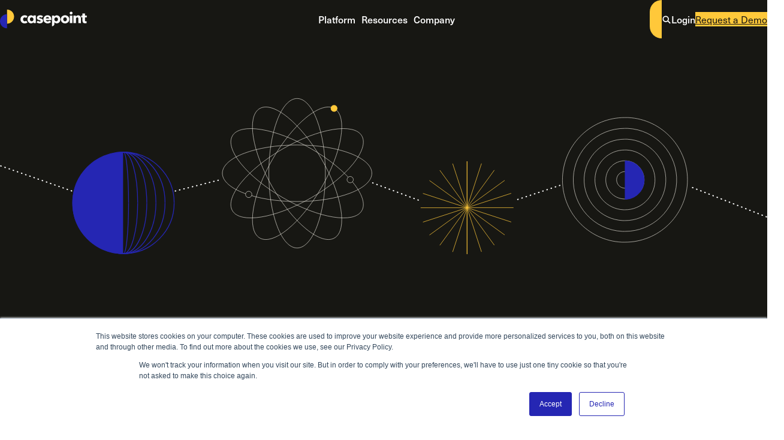

--- FILE ---
content_type: text/html
request_url: https://www.casepoint.com/ediscovery-platform/data-security/
body_size: 19744
content:
<!doctype html>
<html class="no-js" lang="en">

    <head>
    <meta charset="utf-8">
    <title>Secure Data Discovery and Compliance | Casepoint</title>


    <!-- Start of HubSpot Embed Code -->
        <script type="text/javascript" id="hs-script-loader" async defer src="//js.hs-scripts.com/8867701.js"></script>
        <!-- End of HubSpot Embed Code -->
    
    
    <link rel="preconnect" href="https://images.ctfassets.net">
    <link rel="dns-prefetch" href="https://images.ctfassets.net">
    <link rel="preconnect" href="https://www.googletagmanager.com">
    <link rel="dns-prefetch" href="https://www.googletagmanager.com">


    <!-- syncronous javascript -->
    <script>var b = document.documentElement; b.className = b.className.replace(/\bno-js\b/,'js'); b.setAttribute('data-useragent', navigator.userAgent); b.setAttribute("data-platform", navigator.platform );</script>

    
    <!-- Global site tag (gtag.js) - Google Analytics -->
    <script async src="https://www.googletagmanager.com/gtag/js?id=G-C2CP054SWQ"></script>
    <script>
        window.dataLayer = window.dataLayer || [];
        function gtag(){dataLayer.push(arguments);}
        gtag('js', new Date());
        gtag('config', 'G-C2CP054SWQ');
    </script><!-- Google Tag Manager -->
    <script>(function(w,d,s,l,i){w[l]=w[l]||[];w[l].push({'gtm.start':
    new Date().getTime(),event:'gtm.js'});var f=d.getElementsByTagName(s)[0],
    j=d.createElement(s),dl=l!='dataLayer'?'&l='+l:'';j.async=true;j.src=
    'https://www.googletagmanager.com/gtm.js?id='+i+dl;f.parentNode.insertBefore(j,f);
    })(window,document,'script','dataLayer','GTM-P8QCGDT');</script>
    <!-- End Google Tag Manager -->
    
    <!-- Site Scripts -->
    <style>
section#footer-form .hs-form .hs-form-field.hs-segment {
    grid-column: 1 / -1;
}
</style>
    <!-- Page Scripts -->
    <style>
section#security-datasheet span.btn__text {
    white-space: normal;
    line-height: 1.25;
}

section#security-datasheet span.btn__icon {
    flex-shrink: 0;
}
.headline--center .headline__body {
    --headline-body-max-width: 60rem;
}
.text> a.btn.btn--icon.btn--icon-right.btn--secondary.type-body-1 {
    margin-top: 30px;
    text-decoration: underline;
}
@media (min-width: 90.0625em) {
    section#platform-security-list-who-can-use-casepoints-fedramp-authorized-government.listModule .headline {
        grid-column: auto / span 6 !important;
    }
section#platform-security-list-who-can-use-casepoints-fedramp-authorized-government ul li {
font-size: clamp(0.875rem, 3.8462cqw, 1.125rem);
}
}
.headline--center .headline__content {
    --headline-content-max-width: 90rem !important;
}
.custom-btn{margin-top: var(--space-2) !important;}
</style>

<script>
document.addEventListener("DOMContentLoaded", function () {
  // Find the <a> element with the specific href for the form
  const linkElement = document.querySelector("a[href='https://assets.ctfassets.net/5y0368jijumi/JvVhcoLW8a01C7sOou09b/cb7786f509a43c3b6efe7092865ec1d9/Self_Attestation_Common_Form_FINAL_508c.pdf']");
  
  if (linkElement) {
    // Create a new <a> element with the desired structure
    const newButton = document.createElement("a");
    newButton.classList.add("btn", "btn--icon", "btn--icon-right", "btn--secondary", "type-body-1");
    newButton.href = linkElement.href;
    newButton.target = "_blank"; // Open link in a new tab
    
    // Create the button wrapper
    const btnWrapper = document.createElement("div");
    btnWrapper.classList.add("btn-wrapper");

    // Create the button icon (adjusted SVG)
    const btnIcon = document.createElement("span");
    btnIcon.classList.add("btn__icon");
    btnIcon.innerHTML = `
      <svg viewBox="0 0 28 28" aria-labelledby="symbol-arrowRight-desc-1iclkuhuv011880ae33d37d">
        <desc id="symbol-arrowRight-desc-1iclkuhuv011880ae33d37d">arrowRight icon</desc>
        <use xlink:href="#svg-arrowRight"></use>
      </svg>
    `;

    // Create the button text
    const btnText = document.createElement("span");
    btnText.classList.add("btn__text");
    btnText.textContent = linkElement.querySelector(".btn__text").textContent;  // Copy the text

    // Append text and icon to the button wrapper
    btnWrapper.appendChild(btnIcon);
    btnWrapper.appendChild(btnText);

    // Append the button wrapper to the <a> element
    newButton.appendChild(btnWrapper);

    // Replace the original <a> element with the new button
    linkElement.parentElement.replaceChild(newButton, linkElement);
  }
});

</script>

<script>
document.addEventListener('DOMContentLoaded', function () {
  const oldBtn = document.querySelector('a[href="/vulnerability-disclosure-policy/"].btn--text');

  if (oldBtn) {
    const newBtn = document.createElement('a');
    newBtn.className = 'custom-btn btn btn--primary btn--animated type-body-1 isVisible';
    newBtn.href = '/vulnerability-disclosure-policy/';
    newBtn.setAttribute('animate-up-child', '');

    newBtn.innerHTML = `
      <div class="btn-wrapper">
        <span class="btn__text">Learn More</span>
      </div>
    `;

    oldBtn.replaceWith(newBtn);
  }
});

</script>


    <!-- Marker.io -->
    

    <!-- styles -->
    <link rel="stylesheet" href="/static/css/screen.css?ts=2026-01-22T16:24:02.131Z">
    
    


    <!-- fonts and preloads -->
    <link rel="preload" href="/static/fonts/newsreader.woff2" as="font" type="font/woff2" crossorigin>
    <link rel="preload" href="/static/fonts/NeueHaasUnicaProRegular.woff2" as="font" type="font/woff2" crossorigin>
    <link rel="preload" as="image" href="//images.ctfassets.net/5y0368jijumi/2OF36xOOM3y2vEoz6n4pnE/0823cf80e5b7b9b468eec4f0514af2e8/hero-pattern.svg?fm=avif" imagesrcset="//images.ctfassets.net/5y0368jijumi/2OF36xOOM3y2vEoz6n4pnE/0823cf80e5b7b9b468eec4f0514af2e8/hero-pattern.svg?w=2000&q=77&fm=avif 2000w, //images.ctfassets.net/5y0368jijumi/2OF36xOOM3y2vEoz6n4pnE/0823cf80e5b7b9b468eec4f0514af2e8/hero-pattern.svg?w=1500&q=77&fm=avif 1500w, //images.ctfassets.net/5y0368jijumi/2OF36xOOM3y2vEoz6n4pnE/0823cf80e5b7b9b468eec4f0514af2e8/hero-pattern.svg?w=1100&q=77&fm=avif 1100w, //images.ctfassets.net/5y0368jijumi/2OF36xOOM3y2vEoz6n4pnE/0823cf80e5b7b9b468eec4f0514af2e8/hero-pattern.svg?w=750&q=77&fm=avif 750w" imagesizes="100vw"><link rel="preload" as="image" href="//images.ctfassets.net/5y0368jijumi/2OF36xOOM3y2vEoz6n4pnE/0823cf80e5b7b9b468eec4f0514af2e8/hero-pattern.svg?fm=webp" imagesrcset="//images.ctfassets.net/5y0368jijumi/2OF36xOOM3y2vEoz6n4pnE/0823cf80e5b7b9b468eec4f0514af2e8/hero-pattern.svg?w=2000&q=77&fm=webp 2000w, //images.ctfassets.net/5y0368jijumi/2OF36xOOM3y2vEoz6n4pnE/0823cf80e5b7b9b468eec4f0514af2e8/hero-pattern.svg?w=1500&q=77&fm=webp 1500w, //images.ctfassets.net/5y0368jijumi/2OF36xOOM3y2vEoz6n4pnE/0823cf80e5b7b9b468eec4f0514af2e8/hero-pattern.svg?w=1100&q=77&fm=webp 1100w, //images.ctfassets.net/5y0368jijumi/2OF36xOOM3y2vEoz6n4pnE/0823cf80e5b7b9b468eec4f0514af2e8/hero-pattern.svg?w=750&q=77&fm=webp 750w" imagesizes="100vw">
    


    <!-- deferred javascript --><script src="/static/js-bundle/global.js?ts=2026-01-22T16:23:58.913Z" defer></script>

    
        <!-- module js -->
        <script src="https://js.hsforms.net/forms/embed/v2.js" defer></script><script src="/static/js-bundle/hubspotForm/hubspotForm.js?ts=2026-01-22T16:23:59.164Z" defer></script><script src="/static/js-bundle/searchToggle/searchToggle.js?ts=2026-01-22T16:23:59.162Z" defer></script><script src="/static/js-bundle/search/search.js?ts=2026-01-22T16:23:59.162Z" defer></script>
        
        <!-- module css -->
        <style>.hero{background-color:var(--color-bg);color:var(--color-text);display:flex;place-items:center;position:relative}@media(min-width: 30.0625em){.hero{padding-block-end:0}}@media(min-width: 60em){.hero{padding-block:0}}.hero__subhead{color:var(--color-text-soft)}.hero__content{color:var(--color-text);z-index:1}.hero--cover{--ratio: 3/5}@media(min-width: 50em){.hero--cover{--ratio: 4/5}}@media(min-width: 60em){.hero--cover{--ratio: 16/9}}.hero--cover,.hero--media{overflow:hidden}.hero--bottom .hero__content,.hero--cover .hero__content,.hero--center .hero__content{grid-column:1/-1;padding-inline:var(--space-outer);text-align:center}@media(min-width: 60em){.hero--bottom .hero__content,.hero--cover .hero__content,.hero--center .hero__content{grid-column:2/span 10}}.hero--bottom .hero__content .text,.hero--cover .hero__content .text,.hero--center .hero__content .text{margin-inline:auto}@media(min-width: 62.5em){.hero--bottom .hero__content .text,.hero--cover .hero__content .text,.hero--center .hero__content .text{max-width:52.5rem}}.hero--bottom .hero__content>*,.hero--cover .hero__content>*,.hero--center .hero__content>*{justify-content:center}.hero--center .hero__media{left:50%;position:absolute;top:50%;transform:translate3d(-50%, -50%, 0);width:100%}.hero--cover .hero__media{background-color:var(--color-bg);inset:0;position:absolute;width:100%}.hero--left .hero__content{align-self:center}@media(max-width: 62.4375em){.hero--left .hero__content{margin-bottom:var(--space-4)}}.hero--left .hero__content,.hero--left .hero__media{grid-column:1/-1}@media(min-width: 60em){.hero--left .hero__content,.hero--left .hero__media{grid-column:auto/span 6}}.hero--left .hero__media{order:2}@media(min-width: 50em){.hero--left .hero__content .text{width:calc(7*var(--grid-col-width) + 6*var(--space-gutter))}}@media(min-width: 60em){.hero--left .hero__content .text{width:calc(6*var(--grid-col-width) + 5*var(--space-gutter))}}.hero--bottom .grid{grid-row-gap:var(--space-3);grid-template-rows:repeat(2, minmax(10px, 50%))}.hero--bottom .hero__media{grid-column:1/-1}.hero--bottom .hero__content{grid-column:1/-1;height:fit-content}@media(min-width: 60em){.hero--bottom .hero__content{grid-column:3/span 8}}.hero--content{padding-block:var(--space-5)}.hero--media{aspect-ratio:var(--ratio);max-height:clamp(800px,100vh,1000px);width:100%}@media(min-width: 50em){.hero--center,.hero--browser{min-height:calc(100vh - var(--nav-height))}}@media(min-width: 50em){.hero--browser2{padding:35px 0 15px}}.hero__content .text>:first-child{margin:0}.hero__cta{justify-content:center}.hero--left .hero__cta{margin-top:var(--space-fixed-4)}.hero__media .frame{border-radius:0}.hero--bottom .hero__media .frame,.hero--bottom .hero__media .frame>picture,.hero--bottom .hero__media .frame img{display:flex;height:100%;width:auto}.hero__content h1{text-wrap:balance}

/*# sourceMappingURL=hero.css.map */</style><style>.banner:not(.banner--embedded){padding-inline:var(--space-outer)}.banner--embedded{padding-inline:0}.hubspotForm+.banner--embedded{padding-block-start:0}.post--webinars .hubspotForm+.banner--embedded{padding-block-start:var(--space-outer-v)}.banner .container{background-color:var(--color-bg);border-radius:var(--bdrs-m);color:var(--color-text)}.banner__content{align-items:center;display:flex;gap:var(--space-fixed-2);justify-content:space-between;padding:var(--space-4)}@media(max-width: 62.4375em){.banner__content{flex-direction:column;gap:var(--space-fixed-3);justify-content:center}}@media(max-width: 62.4375em){.banner__content .banner-eyebrow__eyebrow{justify-content:center}}@media(max-width: 62.4375em){.banner__content .banner__head{text-align:center}}.banner__head-bottom{align-items:center;display:flex;flex-direction:column}@media(min-width: 62.5em){.banner__head-bottom{flex-direction:row}}.banner--embedded .banner__head-bottom{justify-content:center}.banner__head-bottom .frame{border-radius:0;margin-bottom:15px;max-width:130px}@media(min-width: 62.5em){.banner__head-bottom .frame{margin-bottom:0}}@media(min-width: 90em){.banner__head-bottom .frame{max-width:180px}}.banner__head-bottom-eyebrow{align-items:baseline;display:flex;--fz-eyebrow-1: 0.7rem}@media(min-width: 90em){.banner__head-bottom-eyebrow{--fz-eyebrow-1: 1rem}}figure+.banner__head-bottom-eyebrow::before{display:none}@media(min-width: 62.5em){figure+.banner__head-bottom-eyebrow::before{color:currentColor;content:"|";display:block;margin-inline:.625rem var(--space-fixed-1)}}.banner__head-bottom .frame img{block-size:unset}.banner--embedded .banner__content{display:flex;flex-direction:column;justify-content:center}.banner--embedded .banner__content .banner-eyebrow__eyebrow{justify-content:center}.banner--embedded .banner__content .banner__head{text-align:center}

/*# sourceMappingURL=banner.css.map */</style><style>.fullImage-wrapper{margin-inline:auto;max-width:100%}.fullImage-wrapper--25{max-width:25%}@media(max-width: 49.9375em){.fullImage-wrapper--25{max-width:50%}}@media(max-width: 30em){.fullImage-wrapper--25{max-width:75%}}.fullImage-wrapper--50{max-width:50%}@media(max-width: 49.9375em){.fullImage-wrapper--50{max-width:75%}}@media(max-width: 30em){.fullImage-wrapper--50{max-width:100%}}.fullImage-wrapper--75{max-width:75%}@media(max-width: 49.9375em){.fullImage-wrapper--75{max-width:87.5%}}@media(max-width: 30em){.fullImage-wrapper--75{max-width:100%}}

/*# sourceMappingURL=fullImage.css.map */</style><style>.headline{--headline-content-max-width: 100%;--headline-body-max-width: 100%}@media(min-width: 50em){.headline{--headline-content-max-width: 35rem;--headline-body-max-width: 35rem}}@media(min-width: 80em){.headline{--headline-content-max-width: 41rem;--headline-body-max-width: 37.5rem}}@media(min-width: 90em){.headline{--headline-content-max-width: 53rem;--headline-body-max-width: 44rem}}.headline--embedded{padding-block:var(--space-inner-v)}.section>.headline--embedded:first-child{padding-block-start:0}@media(min-width: 60em){.headline__title{padding-top:var(--space-fixed-3)}}.headline__content{grid-column:1/-1;max-width:var(--headline-content-max-width);width:100%}.headline__body{max-width:var(--headline-body-max-width);width:100%}.headline__body h3{font-size:var(--fz-subhead-1);line-height:var(--lh-subhead-1);font-family:var(--ff-subhead-1)}.headline--center .headline__body :where(ul,ol){margin-inline:auto;max-width:31.25rem}.headline--center .headline__body li{display:flex;text-align:left}.headline--center .headline__body ul>li::before{content:"•";flex:0 0 auto;padding-right:var(--space-fixed-1)}.headline__cta{display:flex;flex-wrap:wrap;gap:var(--space-gutter);grid-column:1/-1;grid-column:auto/span var(--space-columns);margin-top:var(--space-fixed-3)}.headline__content:has(.eyebrow) .headline__title{padding-top:0}.headline--left .headline__content{justify-self:start}.headline--center .headline__content{--headline-content-max-width: 71rem;justify-self:center;margin-inline:auto;text-align:center}.headline--center h2{text-wrap:balance}.headline--center .headline__body{margin-inline:auto}.headline--center .headline__eyebrow,.headline--center .headline__cta{justify-content:center}@media(min-width: 50em){.headline--right .headline__content{justify-self:end}}

/*# sourceMappingURL=headline.css.map */</style><link rel="stylesheet" href="/static/css/list/list.css?ts=2026-01-22T16:24:02.134Z" media="print" onload="this.media='all'"><link rel="stylesheet" href="/static/css/text/text.css?ts=2026-01-22T16:24:02.135Z" media="print" onload="this.media='all'"><link rel="stylesheet" href="/static/css/hubspotForm/hubspotForm.css?ts=2026-01-22T16:24:02.134Z" media="print" onload="this.media='all'"><link rel="stylesheet" href="/static/css/searchToggle/searchToggle.css?ts=2026-01-22T16:24:02.135Z" media="print" onload="this.media='all'">


    <!-- metadata -->
    <meta name="viewport" content="width=device-width, initial-scale=1">
    <meta name="description" content=" Learn why the world’s leading corporations and government agencies trust Casepoint to keep their data protected and secure. Request a demo now!">
    <meta name="keywords" content="Secure Data Discovery Platform ,Secure Data Discovery">
    <link rel="canonical" href="https://www.casepoint.com/ediscovery-platform/data-security/">
    
    
    


    <!-- social -->
    <meta property="og:title" content="Secure Data Discovery and Compliance">
    <meta property="og:type" content="website">
    <meta property="og:url" content="https://www.casepoint.com/ediscovery-platform/data-security/">
    <meta property="og:site_name" content="Casepoint">
    <meta property="og:description" content=" Learn why the world’s leading corporations and government agencies trust Casepoint to keep their data protected and secure. Request a demo now!">

    <meta property="og:image" content="https://images.ctfassets.net/5y0368jijumi/7qEYG0Scmc0PVl1eOBZgyT/32aedcb673a894d8d9e7b74ad43e4925/Platform_Security.jpg?w=1200&h=628&fit=fill&q=80&fm=jpg&fl=progressive" data-pagefind-default-meta="image[content]">
    <meta name="twitter:image:alt" content="Platform Security">
    <meta name="twitter:card" content="summary_large_image">
    <meta name="twitter:site" content="@Casepoint">
    <!-- favicon -->
    <link rel="icon" href="/favicon.ico" sizes="any"><!-- 32×32 -->
    <link rel="icon" href="/icon.svg" type="image/svg+xml">

    
</head>


    <body class="theme-dark">
    <svg xmlns="http://www.w3.org/2000/svg" xmlns:xlink="http://www.w3.org/1999/xlink" style="width: 0; height: 0; position: absolute; overflow: hidden;"><symbol id="svg-arrowRight" xmlns="http://www.w3.org/2000/svg" viewBox="0 0 28 28" width="28" height="28" fill="none"><path stroke="currentColor" stroke-linecap="round" stroke-linejoin="round" stroke-width="2.25" d="M5 14h18M15.125 6.125 23 14l-7.875 7.875"/></symbol><symbol id="svg-arrowLeft" xmlns="http://www.w3.org/2000/svg" width="28" height="28" fill="none"><path stroke="currentColor" stroke-linecap="round" stroke-linejoin="round" stroke-width="2.25" d="M12.875 6.125 5 14l7.875 7.875M5 14h18"/></symbol><symbol id="svg-plus" xmlns="http://www.w3.org/2000/svg" width="28" height="28" fill="none" viewBox="0 0 28 28"><path stroke="currentColor" stroke-linecap="round" stroke-linejoin="round" stroke-width="2.25" d="M14 23v-9m0 0V5m0 9h9m-9 0H5"/></symbol><symbol id="svg-minus" xmlns="http://www.w3.org/2000/svg" viewBox="0 0 28 28" width="28" height="28" fill="none"><path stroke="currentColor" stroke-linecap="round" stroke-linejoin="round" stroke-width="2.25" d="M23 14H5"/></symbol><symbol id="svg-facebook" xmlns="http://www.w3.org/2000/svg" width="32" height="32" fill="none"><path fill="currentColor" d="M22.0026 8.00104h-4c-.7364 0-1.3333.59696-1.3333 1.33333v4.00003h5.3333c.1516-.0034.2955.0672.3856.1892.0901.122.1155.2801.0677.4241l-.9866 2.9333c-.091.2692-.3426.4512-.6267.4534h-4.1733v10c0 .3681-.2986.6666-.6667.6666h-3.3333c-.3682 0-.6667-.2985-.6667-.6666v-10h-2c-.36818 0-.66666-.2986-.66666-.6667V14.001c0-.3681.29848-.6666.66666-.6666h2V9.33437c0-2.94552 2.3879-5.33333 5.3333-5.33333h4.6667c.3681 0 .6667.29848.6667.66666v2.66667c0 .36819-.2986.66667-.6667.66667Z"/></symbol><symbol id="svg-twitter" xmlns="http://www.w3.org/2000/svg" width="32" height="32" fill="none"><path fill="currentColor" d="M21.7509 7.14166h3.0668l-6.7 7.62464 7.8821 10.3754h-6.1716l-4.8339-6.2927-5.53096 6.2927H6.39469l7.16641-8.1554-7.56134-9.84464H12.328l4.3694 5.75174 5.0535-5.75174ZM20.6746 23.314h1.6993L11.4047 8.87335H9.58108L20.6746 23.314Z"/></symbol><symbol id="svg-linkedin" xmlns="http://www.w3.org/2000/svg" width="32" height="32" fill="none"><path fill="currentColor" fill-rule="evenodd" d="M6.66691 4.00104H25.3336c1.4728 0 2.6666 1.1939 2.6666 2.66666v18.6667c0 1.4728-1.1938 2.6666-2.6666 2.6666H6.66691c-1.47276 0-2.66667-1.1938-2.66667-2.6666V6.6677c0-1.47276 1.19391-2.66666 2.66667-2.66666ZM10.6669 24.001c.3682 0 .6667-.2985.6667-.6666V14.001c0-.3681-.2985-.6666-.6667-.6666H8.66691c-.36819 0-.66667.2985-.66667.6666v9.3334c0 .3681.29848.6666.66667.6666h1.99999Zm-.99999-12c-1.10457 0-2-.8954-2-2 0-1.10454.89543-1.99996 2-1.99996 1.10459 0 1.99999.89542 1.99999 1.99996 0 1.1046-.8954 2-1.99999 2Zm13.66669 12c.3681 0 .6666-.2985.6666-.6666V17.201c.0434-2.1189-1.5232-3.9273-3.6266-4.1866-1.4707-.1344-2.8956.5525-3.7067 1.7866v-.8c0-.3681-.2985-.6666-.6667-.6666h-2c-.3681 0-.6666.2985-.6666.6666v9.3334c0 .3681.2985.6666.6666.6666h2c.3682 0 .6667-.2985.6667-.6666v-5c0-1.1046.8955-2 2-2s2 .8954 2 2v5c0 .3681.2985.6666.6667.6666h2Z" clip-rule="evenodd"/></symbol><symbol id="svg-arrowDown" xmlns="http://www.w3.org/2000/svg" viewBox="0 0 28 28" width="28" height="28" fill="none"><path stroke="currentColor" stroke-linecap="round" stroke-linejoin="round" stroke-width="2.25" d="M14 23V5M6.125 15.125 14 23l7.875-7.875"/></symbol><symbol id="svg-search" xmlns="http://www.w3.org/2000/svg" width="16" height="16" fill="none" viewBox="0 0 16 16"><circle cx="6.5" cy="6.5" r="5" stroke="currentColor" stroke-width="2"/><path stroke="currentColor" stroke-width="2" d="m10.207 9.793 5 5"/></symbol><symbol id="svg-cross" xmlns="http://www.w3.org/2000/svg" viewBox="0 0 28 28" width="28" height="28" fill="none"><path stroke="currentColor" stroke-linecap="round" stroke-linejoin="round" stroke-width="2.25" d="M23 23 5 5m18 0L5 23"/></symbol><symbol id="svg-chevronRight" xmlns="http://www.w3.org/2000/svg" width="28" height="28" fill="none"><path stroke="currentColor" stroke-linecap="round" stroke-linejoin="round" stroke-width="2.25" d="m9.5 5 9 9-9 9"/></symbol><symbol id="svg-instagram" xmlns="http://www.w3.org/2000/svg" width="32" height="32" fill="none"><path fill="currentColor" fill-rule="evenodd" d="M21.3333 4.00104H10.6667C6.98477 4.00104 4 6.98581 4 10.6677v10.6667c0 3.6818 2.98477 6.6666 6.6667 6.6666h10.6666c3.6819 0 6.6667-2.9848 6.6667-6.6666V10.6677c0-3.68189-2.9848-6.66666-6.6667-6.66666Zm4.3334 17.33336c-.0074 2.3901-1.9432 4.326-4.3334 4.3333H10.6667c-2.39023-.0073-4.32605-1.9432-4.33337-4.3333V10.6677c.00732-2.3902 1.94314-4.32601 4.33337-4.33333h10.6666c2.3902.00732 4.326 1.94313 4.3334 4.33333v10.6667ZM22.3333 11.001c.7364 0 1.3334-.5969 1.3334-1.3333 0-.73637-.597-1.33333-1.3334-1.33333-.7364 0-1.3333.59696-1.3333 1.33333 0 .7364.5969 1.3333 1.3333 1.3333Zm-6.3333-1c-3.3137 0-6 2.6863-6 6 0 3.3138 2.6863 6 6 6s6-2.6862 6-6c.0036-1.5924-.6275-3.1205-1.7535-4.2465-1.126-1.126-2.6541-1.75701-4.2465-1.7535Zm-3.6667 6c0 2.0251 1.6416 3.6667 3.6667 3.6667s3.6667-1.6416 3.6667-3.6667c0-2.025-1.6416-3.6666-3.6667-3.6666s-3.6667 1.6416-3.6667 3.6666Z" clip-rule="evenodd"/></symbol><symbol id="svg-vimeo" xmlns="http://www.w3.org/2000/svg" width="32" height="32"><path fill="currentColor" d="M19 0h-14c-2.761 0-5 2.239-5 5v14c0 2.761 2.239 5 5 5h14c2.762 0 5-2.239 5-5v-14c0-2.761-2.238-5-5-5zm.248 10.732c-1.627 3.478-5.558 8.213-8.042 8.213-2.448 0-2.802-5.221-4.139-8.696-.657-1.709-1.082-1.317-2.315-.454l-.752-.97c1.798-1.581 3.599-3.418 4.705-3.52 1.245-.12 2.012.731 2.299 2.554.379 2.396.908 6.114 1.832 6.114.719 0 2.495-2.95 2.585-4.004.161-1.544-1.136-1.591-2.261-1.109 1.781-5.836 9.194-4.761 6.088 1.872z"/></symbol><symbol id="svg-youtube" xmlns="http://www.w3.org/2000/svg" width="32" height="32"><path fill="currentColor" d="M19.615 3.184c-3.604-.246-11.631-.245-15.23 0-3.897.266-4.356 2.62-4.385 8.816.029 6.185.484 8.549 4.385 8.816 3.6.245 11.626.246 15.23 0 3.897-.266 4.356-2.62 4.385-8.816-.029-6.185-.484-8.549-4.385-8.816zm-10.615 12.816v-8l8 3.993-8 4.007z"/></symbol></svg>

    <!-- Google Tag Manager (noscript) -->
<noscript><iframe src="https://www.googletagmanager.com/ns.html?id=GTM-P8QCGDT"
height="0" width="0" style="display:none;visibility:hidden"></iframe></noscript>
<!-- End Google Tag Manager (noscript) -->


    



<a href="#main" class="skipnav" role="button">skip to content</a>


<input
    type="checkbox"
    id="nav-menu-checkbox"
    class="nav-menu-checkbox is-visually-hidden"
>

<header class="nav" role="banner" data-js-module="Nav">
    <div class="nav__container">
        <a
            href="https://www.casepoint.com/"
            class="nav__branding"
            aria-label="link to Casepoint homepage"
            data-js-child="$branding"
        >
            <div class="nav__branding__wordmark"><p><svg xmlns="http://www.w3.org/2000/svg" viewBox="0 0 173 38" width="173" height="38" fill="none"><path fill="#FFC83A" d="M14.691 0c7.699.357 13.651 6.894 13.294 14.593-.35 7.463-6.513 13.334-13.984 13.31V0h.69Z"/><path fill="#2526B3" d="M13.309 9.142C5.61 9.5-.342 16.037.015 23.735.365 31.198 6.528 37.07 14 37.045V9.142h-.69Z"/><path fill="currentColor" fill-rule="evenodd" d="M144.383 6.944a2.679 2.679 0 0 1-1.733 2.507 2.952 2.952 0 0 1-3.115-.583c-.517-.508-.8-1.2-.783-1.924 0-.358.075-.717.208-1.042.142-.324.35-.624.608-.866.267-.241.575-.441.9-.583a2.584 2.584 0 0 1 1.124-.225c.383 0 .758.067 1.108.208.342.125.641.325.9.575.258.242.466.533.608.858.133.342.191.708.166 1.075h.009Zm-5.323 19.883V11.758h4.956v15.07h-4.956Zm-36.877-7.355v.608c.008.192.008.383 0 .567H91.279c.042.408.167.8.383 1.15.217.349.492.649.817.89.333.259.708.459 1.116.592.416.141.858.216 1.291.216a4.275 4.275 0 0 0 2-.441 3.89 3.89 0 0 0 1.332-1.133l3.44 2.174a6.844 6.844 0 0 1-2.799 2.374 9.254 9.254 0 0 1-4.04.833 9.778 9.778 0 0 1-3.207-.533 7.677 7.677 0 0 1-2.648-1.558 7.275 7.275 0 0 1-1.783-2.499 8.305 8.305 0 0 1-.65-3.39 8.508 8.508 0 0 1 .633-3.34 7.38 7.38 0 0 1 1.733-2.54 7.711 7.711 0 0 1 2.574-1.625 8.763 8.763 0 0 1 3.198-.575 8.396 8.396 0 0 1 3.066.558c.9.367 1.716.916 2.391 1.625a7.406 7.406 0 0 1 1.557 2.573 9.974 9.974 0 0 1 .508 3.466l-.008.008Zm-4.606-1.908c0-.75-.275-1.474-.783-2.024-.584-.6-1.4-.908-2.224-.85a4 4 0 0 0-1.333.226 3.48 3.48 0 0 0-1.058.624 3 3 0 0 0-.725.925 2.823 2.823 0 0 0-.308 1.1h6.43Zm-14.49-1.361.012.012-.017-.008.004-.004Zm2.711-2.862-2.712 2.862a5.507 5.507 0 0 0-1.403-.962 3.987 3.987 0 0 0-1.724-.392c-.442 0-.883.083-1.283.275a.999.999 0 0 0-.508 1.316c.108.25.308.441.566.533.683.25 1.391.45 2.108.6.583.133 1.15.3 1.707.516a6.014 6.014 0 0 1 1.558.883 4.23 4.23 0 0 1 1.125 1.333c.3.583.45 1.225.424 1.874a4.656 4.656 0 0 1-.608 2.4 4.548 4.548 0 0 1-1.499 1.557 6.451 6.451 0 0 1-2.074.883 10.65 10.65 0 0 1-2.3.275c-1.232 0-2.456-.2-3.623-.592a7.632 7.632 0 0 1-2.949-1.74l2.783-2.941a5.66 5.66 0 0 0 1.632 1.208 4.4 4.4 0 0 0 2.058.483c.416 0 .825-.1 1.191-.283.392-.183.625-.592.591-1.016 0-.459-.291-.867-.724-1.025-.733-.308-1.5-.542-2.274-.7a11.246 11.246 0 0 1-1.558-.483 4.913 4.913 0 0 1-1.4-.783 4.158 4.158 0 0 1-1.016-1.266 3.932 3.932 0 0 1-.4-1.816 4.519 4.519 0 0 1 .575-2.34 4.819 4.819 0 0 1 1.483-1.558 6.854 6.854 0 0 1 2.016-.9 9.25 9.25 0 0 1 2.19-.291c1.125 0 2.25.183 3.316.533 1.016.316 1.949.85 2.732 1.557Zm-33.902 3.29a2.975 2.975 0 0 0-1.142-.883 3.496 3.496 0 0 0-1.482-.324c-.492-.009-.975.1-1.416.308-.417.208-.792.5-1.092.85-.3.358-.533.774-.683 1.224a4.14 4.14 0 0 0-.266 1.491c0 .508.083 1.008.25 1.483.3.908.958 1.65 1.824 2.057.466.209.966.308 1.474.3.517 0 1.017-.1 1.5-.291a2.948 2.948 0 0 0 1.2-.833l2.748 3.356a6.48 6.48 0 0 1-2.49 1.425c-1 .341-2.058.516-3.116.516a10.048 10.048 0 0 1-3.332-.541 7.855 7.855 0 0 1-2.69-1.558 7.456 7.456 0 0 1-1.766-2.557 8.294 8.294 0 0 1-.658-3.357 8.176 8.176 0 0 1 .658-3.332 7.506 7.506 0 0 1 1.79-2.524 8.12 8.12 0 0 1 2.691-1.608 9.762 9.762 0 0 1 3.316-.558c.524 0 1.04.042 1.557.134.525.091 1.05.233 1.558.408.475.166.933.375 1.366.641.392.233.75.517 1.075.833l-2.858 3.349-.016-.009Zm14.902 8.23a4.65 4.65 0 0 1-2.074 1.766c-.9.417-1.874.625-2.857.625a6.782 6.782 0 0 1-3.024-.658 6.889 6.889 0 0 1-2.257-1.774 7.748 7.748 0 0 1-1.4-2.558 9.6 9.6 0 0 1 0-6.039 7.97 7.97 0 0 1 1.425-2.524 6.847 6.847 0 0 1 2.232-1.724 6.699 6.699 0 0 1 2.95-.641 5.616 5.616 0 0 1 2.815.641c.674.35 1.282.825 1.782 1.391h.058V11.7h4.965v15.127h-4.556v-1.974h-.059v.008Zm-7.322-5.63c0 .482.075.966.225 1.432.15.458.383.891.683 1.266a3.345 3.345 0 0 0 2.674 1.208c.525.008 1.042-.1 1.508-.333a3.543 3.543 0 0 0 1.141-.875 4.28 4.28 0 0 0 .991-2.665 4.185 4.185 0 0 0-.99-2.666 3.597 3.597 0 0 0-1.142-.883 3.284 3.284 0 0 0-1.508-.325 3.445 3.445 0 0 0-1.557.325 3.523 3.523 0 0 0-1.8 2.091 4.59 4.59 0 0 0-.225 1.424Zm77.726 3.34c.459-1.05.684-2.191.667-3.34h.008a8.107 8.107 0 0 0-.633-3.324 7.466 7.466 0 0 0-1.857-2.516 8.067 8.067 0 0 0-2.658-1.557 9.881 9.881 0 0 0-6.464 0 7.845 7.845 0 0 0-2.657 1.557 7.413 7.413 0 0 0-1.799 2.516 8.025 8.025 0 0 0-.667 3.323 8.075 8.075 0 0 0 .667 3.34 7.591 7.591 0 0 0 1.799 2.541 7.884 7.884 0 0 0 2.657 1.625 9.375 9.375 0 0 0 6.464 0 8.163 8.163 0 0 0 2.658-1.625 7.325 7.325 0 0 0 1.815-2.54Zm-4.356-4.765c.158.458.242.941.242 1.424h-.017c0 .484-.075.958-.225 1.416a3.794 3.794 0 0 1-.675 1.267 3.335 3.335 0 0 1-1.124.891 3.704 3.704 0 0 1-3.116 0 3.44 3.44 0 0 1-1.124-.891 3.876 3.876 0 0 1-.675-1.267 4.587 4.587 0 0 1 0-2.84 3.64 3.64 0 0 1 .658-1.225 3.505 3.505 0 0 1 1.108-.866 3.829 3.829 0 0 1 3.115 0c.434.209.817.508 1.142.866.299.359.541.775.691 1.225Zm23.24.783v8.23l4.99.058v-9.346a9.666 9.666 0 0 0-.292-2.24 5.65 5.65 0 0 0-.958-2.008 4.841 4.841 0 0 0-1.691-1.383 5.72 5.72 0 0 0-2.573-.541c-.5-.009-1 .066-1.483.208a6.71 6.71 0 0 0-1.291.541 4.707 4.707 0 0 0-1.025.783 5.27 5.27 0 0 0-.708.958h-.058v-2.09h-4.807v15.06h4.998v-8.172c0-.416.059-.824.167-1.224.1-.375.267-.725.5-1.041.216-.3.5-.542.833-.709a2.43 2.43 0 0 1 1.158-.258c.383-.016.766.075 1.107.258.284.159.517.4.675.692.175.316.292.658.35 1.016.075.4.108.8.108 1.208Zm12.928-3.14v5.772c-.034.55.108 1.091.408 1.558a1.79 1.79 0 0 0 1.466.533c.258 0 .525-.017.783-.058.233-.034.466-.092.683-.184l.058 3.632c-.425.142-.858.25-1.299.317a9.756 9.756 0 0 1-1.558.133 7.367 7.367 0 0 1-2.549-.375 3.949 3.949 0 0 1-1.641-1.1 4.168 4.168 0 0 1-.891-1.699 8.16 8.16 0 0 1-.275-2.199v-6.33h-2.416v-3.682h2.383V7.802h4.881v3.965h3.54v3.681h-3.573Zm-53.886 2.357c.15.458.225.941.225 1.424h-.009c.009.484-.058.967-.191 1.433-.15.467-.375.892-.675 1.266-.3.367-.675.667-1.099.875a3.348 3.348 0 0 1-1.558.333 3.268 3.268 0 0 1-1.508-.333 3.637 3.637 0 0 1-1.133-.875 4.032 4.032 0 0 1-.733-1.25 4.111 4.111 0 0 1-.258-1.415c.008-.483.092-.966.258-1.425.167-.458.417-.874.733-1.24a3.566 3.566 0 0 1 1.108-.884 3.404 3.404 0 0 1 1.516-.325 3.274 3.274 0 0 1 2.649 1.192c.3.366.533.774.675 1.224Zm-11.729-6.047v21.316h.009v-.034a4.952 4.952 0 0 0 4.956-4.956v-2.949h.058a4.73 4.73 0 0 0 1.941 1.558 6.358 6.358 0 0 0 2.632.558c1.05.025 2.083-.2 3.024-.658a6.975 6.975 0 0 0 2.258-1.774 7.76 7.76 0 0 0 1.399-2.557c.325-.975.483-2 .483-3.024a9.25 9.25 0 0 0-.5-3.016 7.779 7.779 0 0 0-1.416-2.523 6.753 6.753 0 0 0-5.223-2.341 5.825 5.825 0 0 0-2.89.683 6.223 6.223 0 0 0-1.924 1.558h-.084v-1.841h-4.723Z" clip-rule="evenodd"/></svg></p>
<span class="is-visually-hidden">Casepoint</span></div>
        </a>

        <div class="nav__menu-mobile-buttons">
            
              
<div
	class="search__toggle search__toggle--mobile"
	
	data-breakpoint="mobile"
	data-js-module="SearchToggle"
>
    <button class="search__toggle-btn | open | u-button-reset" aria-label="Open the search"><svg class="icon-medium" viewBox="0 0 16 16" aria-labelledby="symbol-search-desc-1jfj8amcu0f6acbbd748d">
        <desc id="symbol-search-desc-1jfj8amcu0f6acbbd748d">search icon</desc>
        <use xlink:href="#svg-search"></use>
    </svg></button>
    
    	<button class="search__toggle-btn | close | u-button-reset" aria-label="Close the search"><svg class="icon-medium" viewBox="0 0 28 28" aria-labelledby="symbol-cross-desc-1jfj8amcu028543960dbd6c">
        <desc id="symbol-cross-desc-1jfj8amcu028543960dbd6c">cross icon</desc>
        <use xlink:href="#svg-cross"></use>
    </svg></button>
    
</div>

            

            <label
                for="nav-menu-checkbox"
                class="nav__menu-btn nav__menu-btn btn"
                aria-expanded="true"
                aria-controls="nav__menu"
                aria-label="Toggle Main Navigation"
                role="button"
                data-js-child="$menuLabel"
                tabindex="0"
            >
                <span class="is-visually-hidden">Toggle Main Navigation</span>
            </label>
        </div><nav
                id="nav__menu"
                class="nav__menu"
                role="navigation"
                aria-label="main navigation"
                data-js-child="$menu"
            ><div class="nav__list--primary">
                        <ul class="nav__list"><li class="nav__item">
                                        
    <button
        class="nav__item__button nav__item__button--subnav | f-sans-medium"
        type="button"
        aria-expanded="false"
        aria-controls="id-platform-menu"
    >
        Platform
        <svg class="nav__subnav-icon" aria-labelledby="symbol-chevronRight-desc-1jfj8amcu025a559f6bb686">
        <desc id="symbol-chevronRight-desc-1jfj8amcu025a559f6bb686">chevronRight icon</desc>
        <use xlink:href="#svg-chevronRight"></use>
    </svg>
    </button>
<div
                                                id="id-platform-menu"
                                                class="nav__subnav"
                                            >
                                                <div class="nav__subnav__layout"><div class="nav__subnav__lists"><div class="nav__subnav__sublist"><p class="type-eyebrow-2 nav__subnav__eyebrow">Products</p>
    <ul class="nav__subnav__list"><li>
                <a
                    class="nav__subnav__link"
                    href="/ediscovery-platform/legal-hold-software/"
                    
                >Casepoint Legal Hold</a>
            </li><li>
                <a
                    class="nav__subnav__link"
                    href="/solutions/ediscovery-software/"
                    
                >Casepoint eDiscovery</a>
            </li><li>
                <a
                    class="nav__subnav__link"
                    href="/solutions/foia-request-solution-government-agencies/"
                    
                >Casepoint FOIA</a>
            </li><li>
                <a
                    class="nav__subnav__link"
                    href="/cloud-based-data-storage-solution/"
                    
                >Casepoint Filestore™</a>
            </li></ul>

                                                                </div><div class="nav__subnav__sublist"><p class="type-eyebrow-2 nav__subnav__eyebrow">Use Cases</p>
    <ul class="nav__subnav__list"><li>
                <a
                    class="nav__subnav__link"
                    href="/ediscovery-platform/data-preservation-and-collection/"
                    
                >Preservation and Collection</a>
            </li><li>
                <a
                    class="nav__subnav__link"
                    href="/cloud-data-collection-connectors-and-integrations/"
                    
                >Connectors and Integrations</a>
            </li><li>
                <a
                    class="nav__subnav__link"
                    href="/solutions/ediscovery-investigations/"
                    
                >Investigations</a>
            </li><li>
                <a
                    class="nav__subnav__link"
                    href="/ediscovery-platform/data-processing/"
                    
                >Data Processing</a>
            </li><li>
                <a
                    class="nav__subnav__link"
                    href="/ediscovery-platform/artificial-intelligence-advanced-analytics/"
                    
                >CaseAssist AI and Advanced Analytics</a>
            </li><li>
                <a
                    class="nav__subnav__link"
                    href="/ediscovery-platform/technology-assisted-review/"
                    
                >Review and Production</a>
            </li><li>
                <a
                    class="nav__subnav__link"
                    href="/solutions/ediscovery-compliance/"
                    
                >Data Privacy and Compliance</a>
            </li></ul>

                                                                </div><div class="nav__subnav__sublist"><p class="type-eyebrow-2 nav__subnav__eyebrow">Industries</p>
    <ul class="nav__subnav__list"><li>
                <a
                    class="nav__subnav__link"
                    href="/solutions/government/"
                    
                >Government</a>
            </li><li>
                <a
                    class="nav__subnav__link"
                    href="/solutions/corporations/"
                    
                >Corporations</a>
            </li><li>
                <a
                    class="nav__subnav__link"
                    href="/solutions/law-firms/"
                    
                >Law Firms</a>
            </li><li>
                <a
                    class="nav__subnav__link"
                    href="/solutions/legal-service-providers/"
                    
                >Service Providers</a>
            </li></ul>

                                                                </div></div>
                                                    <div class="nav__subnav__feature">
                                                            
    <ul class="nav__subnav__list"><li>
                <a
                    class="nav__subnav__link"
                    href="/legaldiscovery-platform/"
                    
                >Platform Capabilities</a>
            </li><li>
                <a
                    class="nav__subnav__link"
                    href="/ediscovery-platform/data-security/"
                    
                >Platform Security</a>
            </li><li>
                <a
                    class="nav__subnav__link"
                    href="/fedramp-high-data-discovery-compliance/"
                    
                >FedRAMP Cloud Security</a>
            </li><li>
                <a
                    class="nav__subnav__link"
                    href="/customer-success/"
                    
                >Customer Success</a>
            </li><li>
                <a
                    class="nav__subnav__link"
                    href="/pricing/"
                    
                >Pricing</a>
            </li></ul>

                                                        </div></div>
                                            </div></li><li class="nav__item">
                                        
    <button
        class="nav__item__button nav__item__button--subnav | f-sans-medium"
        type="button"
        aria-expanded="false"
        aria-controls="id-resources-menu"
    >
        Resources
        <svg class="nav__subnav-icon" aria-labelledby="symbol-chevronRight-desc-1jfj8amcu0fd54cbe14b5b">
        <desc id="symbol-chevronRight-desc-1jfj8amcu0fd54cbe14b5b">chevronRight icon</desc>
        <use xlink:href="#svg-chevronRight"></use>
    </svg>
    </button>
<div
                                                id="id-resources-menu"
                                                class="nav__subnav nav__subnav--list"
                                            >
                                                
    <ul class="nav__subnav__list"><li>
                <a
                    class="nav__subnav__link"
                    href="/resources/"
                    
                >Resources Library</a>
            </li><li>
                <a
                    class="nav__subnav__link"
                    href="/resources/case-studies/"
                    
                >Case Studies</a>
            </li><li>
                <a
                    class="nav__subnav__link"
                    href="/resources/whitepapers/"
                    
                >Reports and Whitepapers</a>
            </li><li>
                <a
                    class="nav__subnav__link"
                    href="/resources/product-brochure/"
                    
                >Product Brochures</a>
            </li><li>
                <a
                    class="nav__subnav__link"
                    href="/resources/blog/"
                    
                >Blog</a>
            </li><li>
                <a
                    class="nav__subnav__link"
                    href="/resources/webinars/"
                    
                >Webinars</a>
            </li><li>
                <a
                    class="nav__subnav__link"
                    href="/resources/events/"
                    
                >Events</a>
            </li><li>
                <a
                    class="nav__subnav__link"
                    href="/resources/spotlight/"
                    
                >Spotlight</a>
            </li><li>
                <a
                    class="nav__subnav__link"
                    href="/casepoint-certifications/"
                    
                >Certifications</a>
            </li><li>
                <a
                    class="nav__subnav__link"
                    href="/generative-ai-solution/"
                    
                >Our Approach to GenAI</a>
            </li></ul>

                                            </div></li><li class="nav__item">
                                        
    <button
        class="nav__item__button nav__item__button--subnav | f-sans-medium"
        type="button"
        aria-expanded="false"
        aria-controls="id-company-menu"
    >
        Company
        <svg class="nav__subnav-icon" aria-labelledby="symbol-chevronRight-desc-1jfj8amcu09d506a8b4329b">
        <desc id="symbol-chevronRight-desc-1jfj8amcu09d506a8b4329b">chevronRight icon</desc>
        <use xlink:href="#svg-chevronRight"></use>
    </svg>
    </button>
<div
                                                id="id-company-menu"
                                                class="nav__subnav nav__subnav--list"
                                            >
                                                
    <ul class="nav__subnav__list"><li>
                <a
                    class="nav__subnav__link"
                    href="/about-us/"
                    
                >About Us</a>
            </li><li>
                <a
                    class="nav__subnav__link"
                    href="/press/"
                    
                >Press</a>
            </li><li>
                <a
                    class="nav__subnav__link"
                    href="/about-us/careers/"
                    
                >Careers</a>
            </li><li>
                <a
                    class="nav__subnav__link"
                    href="/about-us/contact-us/"
                    
                >Contact Us</a>
            </li></ul>

                                            </div></li></ul>
                    </div><div class="nav__list nav__list--secondary">
                        
                          
<div
	class="search__toggle search__toggle--desktop"
	
	data-breakpoint="desktop"
	data-js-module="SearchToggle"
>
    <button class="search__toggle-btn | open | u-button-reset" aria-label="Open the search"><svg class="icon-medium" viewBox="0 0 16 16" aria-labelledby="symbol-search-desc-1jfj8amcu023577686a7cf9">
        <desc id="symbol-search-desc-1jfj8amcu023577686a7cf9">search icon</desc>
        <use xlink:href="#svg-search"></use>
    </svg></button>
    
    	<button class="search__toggle-btn | close | u-button-reset" aria-label="Close the search"><svg class="icon-medium" viewBox="0 0 28 28" aria-labelledby="symbol-cross-desc-1jfj8amcu00e675f60c038c">
        <desc id="symbol-cross-desc-1jfj8amcu00e675f60c038c">cross icon</desc>
        <use xlink:href="#svg-cross"></use>
    </svg></button>
    
</div>

                        <div class="nav__item nav__item--cta">
                                <a class="nav__item-link | f-sans-medium" href="https://platform.casepoint.com/">
                                    Login
                                </a>
                            </div><div class="nav__item nav__item--cta">
                                <a class="btn btn--primary" href="/request-a-demo/">
                                <div class="btn-wrapper">
                                    <span class="btn__text">Request a Demo</span>
                                </div>
                                </a>
                            </div></div></nav></div>
</header>




    
        
        <div
            class="search"
            data-js-module="Search"
        >
            <form id="site-search-top" role="search" aria-label="Sitewide" class="search__form" data-js-child="$searchForm">
                <div class="container">
                    <input type="search" placeholder="Search" class="search__input" data-js-child="$searchInput">
                    <button class="search__clear | type-ui-2" data-js-child="$clearInput">Clear</button>
                </div>
            </form>

            <div
                class="search__results"
                data-js-child="$searchResult"
                data-pagefind-size="5"
                
            >
                <div class="container">
                    <div class="search__results-message | f-sans-bold" data-js-child="$message"></div>
                    <ul id="search__results-container" class="search__results-container" data-js-child="$result"></ul>
                    <button type="button" class="search__results-show-more | btn btn--icon  btn--large btn--secondary type-body-1" data-js-child="$showMore">
                        <div class="btn-wrapper">
                            <span class="btn__icon">
                                <svg viewBox="0 0 28 28" aria-labelledby="symbol-arrowRight-desc-1jfj8amcu00e0ef0467d9e7">
        <desc id="symbol-arrowRight-desc-1jfj8amcu00e0ef0467d9e7">arrowRight icon</desc>
        <use xlink:href="#svg-arrowRight"></use>
    </svg>
                            </span>
                            <span class="btn__text">Load more</span>
                        </div>
                    </button>
                </div>
            </div>
        </div>
    
    

    <main id="main" class="type-body-1" data-pagefind-body>
        
    
    
    
    

    


    



<section
    id="hero-platform-security"
    class="section section--flush-padding hero hero--bottom hero--browser2 theme-dark"
    animate-up
    animate-up-children
    animate-delay="100"
    data-js-module="Hero"
>
    

    <div class="container">
        
            <div class="hero__media" animate-up-child>
                
                    


<figure class="frame">
    
    
    <picture>
    

    

    <img
        src="//images.ctfassets.net/5y0368jijumi/2OF36xOOM3y2vEoz6n4pnE/0823cf80e5b7b9b468eec4f0514af2e8/hero-pattern.svg?"
        alt="hero-pattern.svg" width="1920"  height="390"
        loading="eager"
        decoding="async">
</picture>
    
</figure>
                
            </div>
        
            <div class="hero__content stack stack--m u-mt--space-3">
                
                    
    <p class="eyebrow hero__eyebrow type-eyebrow-1" animate-up-child>
        SECURITY
    </p>

                

                <h1 class="type-headline-2" animate-up-child>Superior Security. Trusted Protection.</h1>

                

                
                    <div class="type-body-1 | text stack" animate-up-child>
        
        
            
        
        <p>Our security credentials are unmatched. Learn why the world’s leading corporations and government agencies trust Casepoint to keep their data protected and secure. </p>
    </div>
                

                
                    <div class="hero__cta">
            <a
        class="btn  btn--primary btn--animated type-body-1"
        href="/request-a-demo/"
                target="_blank"
         animate-up-child
    >
        <div class="btn-wrapper">
            
                
                <span class="btn__text">Request Demo</span>
            
        </div>
    </a>
        </div>
                
            </div>
    </div>
</section>


    
    
    
    

    <section
    id="cta-banner-brochure-security-brief"
    class="section banner banner--left"
    animate-up
    animate-up-children
    animate-delay="100"
>
    <div class="container theme-yellow" animate-up-child>
        <div class="banner__content">
            <hgroup class="banner__head">
    <p class="eyebrow banner-eyebrow__eyebrow type-eyebrow-1" >
        PRODUCT BROCHURE
    </p>
<h2 class="type-subhead-1 f-serif u-mt--space-fixed-3">Casepoint Security Brief</h2>

                
            </hgroup><div class="cta">
            <a
        class="btn  btn--primary btn--animated type-body-1"
        href="/resources/product-brochure/data-security-standards-legal-technology/"
                target="_blank"
        
    >
        <div class="btn-wrapper">
            
                
                <span class="btn__text">Download</span>
            
        </div>
    </a>
        </div></div>

    </div>
</section>


    
    
    
    

    


<section
  id="platform-security-full-image-compliance-overview"
  class="section theme-light fullImage"
  animate-up
  animate-up-children
  animate-delay="100"
  data-js-module="FullImage"
>
    
      
    


<section
    id="platform-security-headline-compliance-overview"
    class="section headline headline--center headline--embedded"
    
>

    <div class="container grid grid-no-row-gap">
        <div class="headline__content stack stack--m">
            

            <h2 class="headline__title type-headline-3">Casepoint Has Achieved the Highest Levels of Security Standards and Certifications</h2>

            
        </div>
    </div>

</section>
    
    <div class="container" animate-up-child>
        <div class="fullImage-wrapper fullImage-wrapper--50">
            
                


<figure class="frame">
    
    
    <picture>
    

    

    <img
        src="//images.ctfassets.net/5y0368jijumi/4d7advxWRG2dkIp9LdwSgw/84387c8afe7992d2afa066c5dfa40270/Security_Graphic_White_Bg.svg?"
        alt="Security Graphic White Bg" width="1200"  height="1142"
        loading="lazy"
        decoding="async">
</picture>
    
</figure>
            
        </div>
    </div>
</section>


    
    
    
    

    

    
        
    
        
    
        
    
        
    
        
    
        
    
        
    
        
    
        
    
        
    
        
    
        
    
        
    
        
    
        
    
        
    



    
    

    <section
        id="certifications-and-third-party-audits"
        class="section listModule theme-light"
        animate-up
        animate-up-children
        animate-delay="100"
    >
        <div class="container">
            
                
    


<section
    id="certifications-and-third-party-audits"
    class="section headline headline--center headline--embedded"
    
>

    <div class="container">
        <div class="headline__content stack stack--m">
            

            <h2 class="headline__title type-headline-2">Certifications and Third-Party Audits</h2>

            
        </div>
    </div>

</section>
            

            <ul class="list list--image list--one-column" style="--total: 16">
                
                    

    <li class="listItem grid" animate-up-child>
        
        
        
            <div class="listItem__media">
                
    



<figure class="frame">
    
    
    <picture>
    

    

    <img
        src="//images.ctfassets.net/5y0368jijumi/5KCW2uQBquxpX0Qstl7mRt/fd35849b46cbedc8f47d5b5673a98a20/FedRAMP-Security-Certification-Logo__1_.svg?"
        alt="FedRAMP-Security-Certification-Logo.svg" width="1200"  height="1200"
        loading="lazy"
        decoding="async">
</picture>
    
</figure>
            </div>
        
        <div class="listItem__content | stack stack--s">
            

            <p class="type-subhead-1 f-serif">FedRAMP® Moderate Authorized</p>

            
                <div class="type-body-1 | stack | text">
        
        
            
        
        <p>FedRAMP Moderate Impact Level is the standard for cloud computing security for controlled unclassified information across federal government agencies. The Casepoint platform was the first data discovery platform to achieve FedRAMP Moderate authorization.</p>
    </div>
            

            
        </div>
        
    </li>

                
                    

    <li class="listItem" animate-up-child>
        <a href="/fedramp-high-data-discovery-compliance/" class="listItem-link u-link-reset grid">
        
        
            <div class="listItem__media">
                
    



<figure class="frame">
    
    
    <picture>
    

    

    <img
        src="//images.ctfassets.net/5y0368jijumi/5KCW2uQBquxpX0Qstl7mRt/fd35849b46cbedc8f47d5b5673a98a20/FedRAMP-Security-Certification-Logo__1_.svg?"
        alt="FedRAMP-Security-Certification-Logo.svg" width="1200"  height="1200"
        loading="lazy"
        decoding="async">
</picture>
    
</figure>
            </div>
        
        <div class="listItem__content | stack stack--s">
            

            <p class="type-subhead-1 f-serif">FedRAMP® High Authorized</p>

            
                <div class="type-body-1 | stack | text">
        
        
            
        
        <p>FedRAMP High Impact Level accounts for the government’s most sensitive, unclassified data in cloud computing environments. Casepoint is the first data discovery platform to achieve FedRAMP High authorization. Casepoint has completed third-party audits and received authorization for FedRAMP High.</p>
    </div>
            

            
                    <div class="listItem__link | u-mt--space-fixed-2">
                        <button
        class="btn btn--icon  btn--text btn--icon type-body-1"
        
         animate-up-child
    >
        <div class="btn-wrapper">
            
                <span class="btn__icon"><svg  aria-labelledby="symbol-arrowRight-desc-1jfj8ahdm0c8a89c51ab3a5">
        <desc id="symbol-arrowRight-desc-1jfj8ahdm0c8a89c51ab3a5">arrowRight icon</desc>
        <use xlink:href="#svg-arrowRight"></use>
    </svg></span>
                <span class="btn__text">Learn More</span>
            
        </div>
    </button>
                    </div>
            
        </div>
        </a>
    </li>

                
                    

    <li class="listItem grid" animate-up-child>
        
        
        
            <div class="listItem__media">
                
    



<figure class="frame">
    
    
    <picture>
    

    

    <img
        src="//images.ctfassets.net/5y0368jijumi/7169D1KzBzxmo2KSBEQMKJ/fd6870b99e40e82686d8c4993151acde/GovRAMP.svg?"
        alt="GovRAMP" width="200"  height="200"
        loading="lazy"
        decoding="async">
</picture>
    
</figure>
            </div>
        
        <div class="listItem__content | stack stack--s">
            

            <p class="type-subhead-1 f-serif">GovRAMP</p>

            
                <div class="type-body-1 | stack | text">
        
        
            
        
        <p>GovRAMP standardizes and verifies the security requirements of providers’ cloud offerings utilized by the government through audits and continuous monitoring. Casepoint’s platform was the first cloud-based eDiscovery software solution to achieve GovRAMP authorization.</p>
    </div>
            

            
        </div>
        
    </li>

                
                    

    <li class="listItem grid" animate-up-child>
        
        
        
            <div class="listItem__media">
                
    



<figure class="frame">
    
    
    <picture>
    

    

    <img
        src="//images.ctfassets.net/5y0368jijumi/6cThZYExMox81k2WK1JZet/7149b0e917378f07d7076d92e9c6a4d8/DOD_Impact_Level_4.svg?"
        alt="DOD Impact Level 4" width="1200"  height="1200"
        loading="lazy"
        decoding="async">
</picture>
    
</figure>
            </div>
        
        <div class="listItem__content | stack stack--s">
            

            <p class="type-subhead-1 f-serif">DOD Impact Level 4</p>

            
                <div class="type-body-1 | stack | text">
        
        
            
        
        <p>IL4 is a security authorization that is required for hosting, storing, and accessing controlled unclassified information (CUI). Casepoint's legal discovery platform has achieved Impact Level 4 (IL4) Authority to Operate (ATO) from the Defense Information Systems Agency (DISA) and the U.S. Department of Defense (DOD).</p>
    </div>
            

            
        </div>
        
    </li>

                
                    

    <li class="listItem grid" animate-up-child>
        
        
        
            <div class="listItem__media">
                
    



<figure class="frame">
    
    
    <picture>
    

    

    <img
        src="//images.ctfassets.net/5y0368jijumi/5QfNebcxlcqeBSiKLWbZpY/514d9f50b396205608fa92b1e5aa0f59/DOD_LEVEL_5.svg?"
        alt="DoD Impact Level 5" width="1200"  height="1200"
        loading="lazy"
        decoding="async">
</picture>
    
</figure>
            </div>
        
        <div class="listItem__content | stack stack--s">
            

            <p class="type-subhead-1 f-serif">DOD Impact Level 5</p>

            
                <div class="type-body-1 | stack | text">
        
        
            
        
        <p>IL5 is a security authorization that is required for hosting, storing, and accessing sensitive information. Casepoint’s legal discovery platform is the first cloud-based legal hold and eDiscovery software to achieve Impact Level 5 (IL5) Authority to Operate (ATO) from the Defense Information Systems Agency (DISA) and the U.S. Department of Defense (DOD). Casepoint is the only cloud eDiscovery platform to date to provide a DISA IL5-compliant cloud environment for the DOD with controlled unclassified information (CUI).</p>
    </div>
            

            
        </div>
        
    </li>

                
                    

    <li class="listItem grid" animate-up-child>
        
        
        
            <div class="listItem__media">
                
    



<figure class="frame">
    
    
    <picture>
    

    

    <img
        src="//images.ctfassets.net/5y0368jijumi/2o0l65lRahLIhzPefgcEBn/b67053c75e611f109aadedca7931de53/DOD_LEVEL_6.svg?"
        alt="DOD Impact Level 6" width="1200"  height="1200"
        loading="lazy"
        decoding="async">
</picture>
    
</figure>
            </div>
        
        <div class="listItem__content | stack stack--s">
            

            <p class="type-subhead-1 f-serif">DOD Impact Level 6</p>

            
                <div class="type-body-1 | stack | text">
        
        
            
        
        <p>IL6 is a security authorization that is required for hosting, storing, and accessing secret information. Casepoint’s platform is the first and only cloud-based legal hold and eDiscovery software solution to achieve Impact Level 6 (IL6) Authority to Operate (ATO) for the Defense Information Systems Agency (DISA) and the U.S. Department of Defense (DOD).</p>
    </div>
            

            
        </div>
        
    </li>

                
                    

    <li class="listItem grid" animate-up-child>
        
        
        
            <div class="listItem__media">
                
    



<figure class="frame">
    
    
    <picture>
    

    <source
                srcset="//images.ctfassets.net/5y0368jijumi/5EM9RFTrlRmTVYgVGMNpHI/ebe32e326d54cc9daa0bb0b7a4cb4e55/AICPA-SOC-Security-Certification-Logos.png?w=2000&q=80&fm=avif 2000w, //images.ctfassets.net/5y0368jijumi/5EM9RFTrlRmTVYgVGMNpHI/ebe32e326d54cc9daa0bb0b7a4cb4e55/AICPA-SOC-Security-Certification-Logos.png?w=1500&q=80&fm=avif 1500w, //images.ctfassets.net/5y0368jijumi/5EM9RFTrlRmTVYgVGMNpHI/ebe32e326d54cc9daa0bb0b7a4cb4e55/AICPA-SOC-Security-Certification-Logos.png?w=1100&q=80&fm=avif 1100w, //images.ctfassets.net/5y0368jijumi/5EM9RFTrlRmTVYgVGMNpHI/ebe32e326d54cc9daa0bb0b7a4cb4e55/AICPA-SOC-Security-Certification-Logos.png?w=750&q=80&fm=avif 750w" sizes="100vw"
                type="image/avif" width="1200"  height="1200"
            ><source
                srcset="//images.ctfassets.net/5y0368jijumi/5EM9RFTrlRmTVYgVGMNpHI/ebe32e326d54cc9daa0bb0b7a4cb4e55/AICPA-SOC-Security-Certification-Logos.png?w=2000&q=80&fm=webp 2000w, //images.ctfassets.net/5y0368jijumi/5EM9RFTrlRmTVYgVGMNpHI/ebe32e326d54cc9daa0bb0b7a4cb4e55/AICPA-SOC-Security-Certification-Logos.png?w=1500&q=80&fm=webp 1500w, //images.ctfassets.net/5y0368jijumi/5EM9RFTrlRmTVYgVGMNpHI/ebe32e326d54cc9daa0bb0b7a4cb4e55/AICPA-SOC-Security-Certification-Logos.png?w=1100&q=80&fm=webp 1100w, //images.ctfassets.net/5y0368jijumi/5EM9RFTrlRmTVYgVGMNpHI/ebe32e326d54cc9daa0bb0b7a4cb4e55/AICPA-SOC-Security-Certification-Logos.png?w=750&q=80&fm=webp 750w" sizes="100vw"
                type="image/webp" width="1200"  height="1200"
            >

    <img
        src="//images.ctfassets.net/5y0368jijumi/5EM9RFTrlRmTVYgVGMNpHI/ebe32e326d54cc9daa0bb0b7a4cb4e55/AICPA-SOC-Security-Certification-Logos.png?w=750&q=80&fm=jpg&fl=progressive"
        alt="SOC 1" width="1200"  height="1200"
        loading="lazy"
        decoding="async">
</picture>
    
</figure>
            </div>
        
        <div class="listItem__content | stack stack--s">
            

            <p class="type-subhead-1 f-serif">SOC 1</p>

            
                <div class="type-body-1 | stack | text">
        
        
            
        
        <p>An SOC 1 report is part of the System and Organization Controls (SOC) suite of services, and this report provides information about a service organization’s control environment that may be relevant to the customer’s internal controls over financial reporting.</p>
    
        
        
            
        
        <p>Our SOC 1 Type II report is issued in accordance with Statements on Standards of Attestation Engagements (SSAE) No. 18 (Reporting on Controls at a Service Organization).</p>
    
        
        
            
        
        <p><br></p>
    </div>
            

            
        </div>
        
    </li>

                
                    

    <li class="listItem grid" animate-up-child>
        
        
        
            <div class="listItem__media">
                
    



<figure class="frame">
    
    
    <picture>
    

    <source
                srcset="//images.ctfassets.net/5y0368jijumi/5uTHmfTLFSNvYMkVByvDF4/4f522996850282a3a5de50dae81c15e1/AICPA-SOC2-Security-Certification-Logos.png?w=2000&q=80&fm=avif 2000w, //images.ctfassets.net/5y0368jijumi/5uTHmfTLFSNvYMkVByvDF4/4f522996850282a3a5de50dae81c15e1/AICPA-SOC2-Security-Certification-Logos.png?w=1500&q=80&fm=avif 1500w, //images.ctfassets.net/5y0368jijumi/5uTHmfTLFSNvYMkVByvDF4/4f522996850282a3a5de50dae81c15e1/AICPA-SOC2-Security-Certification-Logos.png?w=1100&q=80&fm=avif 1100w, //images.ctfassets.net/5y0368jijumi/5uTHmfTLFSNvYMkVByvDF4/4f522996850282a3a5de50dae81c15e1/AICPA-SOC2-Security-Certification-Logos.png?w=750&q=80&fm=avif 750w" sizes="100vw"
                type="image/avif" width="1200"  height="1200"
            ><source
                srcset="//images.ctfassets.net/5y0368jijumi/5uTHmfTLFSNvYMkVByvDF4/4f522996850282a3a5de50dae81c15e1/AICPA-SOC2-Security-Certification-Logos.png?w=2000&q=80&fm=webp 2000w, //images.ctfassets.net/5y0368jijumi/5uTHmfTLFSNvYMkVByvDF4/4f522996850282a3a5de50dae81c15e1/AICPA-SOC2-Security-Certification-Logos.png?w=1500&q=80&fm=webp 1500w, //images.ctfassets.net/5y0368jijumi/5uTHmfTLFSNvYMkVByvDF4/4f522996850282a3a5de50dae81c15e1/AICPA-SOC2-Security-Certification-Logos.png?w=1100&q=80&fm=webp 1100w, //images.ctfassets.net/5y0368jijumi/5uTHmfTLFSNvYMkVByvDF4/4f522996850282a3a5de50dae81c15e1/AICPA-SOC2-Security-Certification-Logos.png?w=750&q=80&fm=webp 750w" sizes="100vw"
                type="image/webp" width="1200"  height="1200"
            >

    <img
        src="//images.ctfassets.net/5y0368jijumi/5uTHmfTLFSNvYMkVByvDF4/4f522996850282a3a5de50dae81c15e1/AICPA-SOC2-Security-Certification-Logos.png?w=750&q=80&fm=jpg&fl=progressive"
        alt="AICPA-SOC2-Security-Certification-Logos" width="1200"  height="1200"
        loading="lazy"
        decoding="async">
</picture>
    
</figure>
            </div>
        
        <div class="listItem__content | stack stack--s">
            

            <p class="type-subhead-1 f-serif">SOC 2</p>

            
                <div class="type-body-1 | stack | text">
        
        
            
        
        <p>The Casepoint SOC 2 Type II report is an independent assessment of our control environment performed by a third party.</p>
    
        
        
            
        
        <p>The SOC 2 report is based on the AICPA’s Trust Services Criteria and is issued annually in accordance with the AICPA’s AT Section 101 (Attest Engagements). The report covers a 12-month period, and on description of a Service Organization‘s System Relevant to Security, Confidentiality, Availability, Processing Integrity & Privacy and the suitability of Design and Operating Effectiveness of Controls.</p>
    </div>
            

            
        </div>
        
    </li>

                
                    

    <li class="listItem grid" animate-up-child>
        
        
        
            <div class="listItem__media">
                
    



<figure class="frame">
    
    
    <picture>
    

    <source
                srcset="//images.ctfassets.net/5y0368jijumi/73Dn46qQEalYQzzXhqYrFN/1e72da4b5de4d2593372e9a0fcd1a795/SOC3-Security-Certification-Logos.png?w=2000&q=80&fm=avif 2000w, //images.ctfassets.net/5y0368jijumi/73Dn46qQEalYQzzXhqYrFN/1e72da4b5de4d2593372e9a0fcd1a795/SOC3-Security-Certification-Logos.png?w=1500&q=80&fm=avif 1500w, //images.ctfassets.net/5y0368jijumi/73Dn46qQEalYQzzXhqYrFN/1e72da4b5de4d2593372e9a0fcd1a795/SOC3-Security-Certification-Logos.png?w=1100&q=80&fm=avif 1100w, //images.ctfassets.net/5y0368jijumi/73Dn46qQEalYQzzXhqYrFN/1e72da4b5de4d2593372e9a0fcd1a795/SOC3-Security-Certification-Logos.png?w=750&q=80&fm=avif 750w" sizes="100vw"
                type="image/avif" width="1200"  height="1200"
            ><source
                srcset="//images.ctfassets.net/5y0368jijumi/73Dn46qQEalYQzzXhqYrFN/1e72da4b5de4d2593372e9a0fcd1a795/SOC3-Security-Certification-Logos.png?w=2000&q=80&fm=webp 2000w, //images.ctfassets.net/5y0368jijumi/73Dn46qQEalYQzzXhqYrFN/1e72da4b5de4d2593372e9a0fcd1a795/SOC3-Security-Certification-Logos.png?w=1500&q=80&fm=webp 1500w, //images.ctfassets.net/5y0368jijumi/73Dn46qQEalYQzzXhqYrFN/1e72da4b5de4d2593372e9a0fcd1a795/SOC3-Security-Certification-Logos.png?w=1100&q=80&fm=webp 1100w, //images.ctfassets.net/5y0368jijumi/73Dn46qQEalYQzzXhqYrFN/1e72da4b5de4d2593372e9a0fcd1a795/SOC3-Security-Certification-Logos.png?w=750&q=80&fm=webp 750w" sizes="100vw"
                type="image/webp" width="1200"  height="1200"
            >

    <img
        src="//images.ctfassets.net/5y0368jijumi/73Dn46qQEalYQzzXhqYrFN/1e72da4b5de4d2593372e9a0fcd1a795/SOC3-Security-Certification-Logos.png?w=750&q=80&fm=jpg&fl=progressive"
        alt="SOC3-Security-Certification-Logos" width="1200"  height="1200"
        loading="lazy"
        decoding="async">
</picture>
    
</figure>
            </div>
        
        <div class="listItem__content | stack stack--s">
            

            <p class="type-subhead-1 f-serif">SOC 3</p>

            
                <div class="type-body-1 | stack | text">
        
        
            
        
        <p>The American Institute of Certified Public Accountants (AICPA) has developed the Service Organization Control (SOC 3) report for safeguarding the confidentiality and privacy of information that is stored and processed in the cloud.</p>
    </div>
            

            
        </div>
        
    </li>

                
                    

    <li class="listItem grid" animate-up-child>
        
        
        
            <div class="listItem__media">
                
    



<figure class="frame">
    
    
    <picture>
    

    

    <img
        src="//images.ctfassets.net/5y0368jijumi/TImMFOPvH76ccMBdxFwVL/5aff57f6619d5c3fc01e7cec522d6478/9001-2015_color.svg?"
        alt="ISO-2015-Security-Certification-Logo" width="1200"  height="1200"
        loading="lazy"
        decoding="async">
</picture>
    
</figure>
            </div>
        
        <div class="listItem__content | stack stack--s">
            

            <p class="type-subhead-1 f-serif">ISO 9001:2015</p>

            
                <div class="type-body-1 | stack | text">
        
        
            
        
        <p>ISO 9001:2015 specifies the need to demonstrate its ability to consistently provide products and services that meet customer and applicable statutory and regulatory requirements, and aims to enhance customer satisfaction through the effective application of the system, including processes for improvement of the system and the assurance of conformity to customer and applicable statutory and regulatory requirements.</p>
    </div>
            

            
        </div>
        
    </li>

                
                    

    <li class="listItem grid" animate-up-child>
        
        
        
            <div class="listItem__media">
                
    



<figure class="frame">
    
    
    <picture>
    

    

    <img
        src="//images.ctfassets.net/5y0368jijumi/33hnRiXPvftVCffDSw7CWb/a201ba0ebd4e7338ae4c724305b3da47/ISO_27001.svg?"
        alt="ISO-27001-Security-Certification-Logos" width="1200"  height="1200"
        loading="lazy"
        decoding="async">
</picture>
    
</figure>
            </div>
        
        <div class="listItem__content | stack stack--s">
            

            <p class="type-subhead-1 f-serif">ISO 27001:2022</p>

            
                <div class="type-body-1 | stack | text">
        
        
            
        
        <p>ISO/IEC 27001:2022 specifies the requirements for establishing, implementing, maintaining and continually improving an information security management system within the context of the organization. It also includes requirements for the assessment and treatment of information security risks tailored to the needs of the organization.</p>
    </div>
            

            
        </div>
        
    </li>

                
                    

    <li class="listItem grid" animate-up-child>
        
        
        
            <div class="listItem__media">
                
    



<figure class="frame">
    
    
    <picture>
    

    <source
                srcset="//images.ctfassets.net/5y0368jijumi/4nDwecj8GJ4dIGd6FJ5rJF/1ccd8e2f5cdfc1b9f64c6e397361e3c7/NIST-800-53-Security-Certification-Logos.png?w=2000&q=80&fm=avif 2000w, //images.ctfassets.net/5y0368jijumi/4nDwecj8GJ4dIGd6FJ5rJF/1ccd8e2f5cdfc1b9f64c6e397361e3c7/NIST-800-53-Security-Certification-Logos.png?w=1500&q=80&fm=avif 1500w, //images.ctfassets.net/5y0368jijumi/4nDwecj8GJ4dIGd6FJ5rJF/1ccd8e2f5cdfc1b9f64c6e397361e3c7/NIST-800-53-Security-Certification-Logos.png?w=1100&q=80&fm=avif 1100w, //images.ctfassets.net/5y0368jijumi/4nDwecj8GJ4dIGd6FJ5rJF/1ccd8e2f5cdfc1b9f64c6e397361e3c7/NIST-800-53-Security-Certification-Logos.png?w=750&q=80&fm=avif 750w" sizes="100vw"
                type="image/avif" width="1200"  height="1200"
            ><source
                srcset="//images.ctfassets.net/5y0368jijumi/4nDwecj8GJ4dIGd6FJ5rJF/1ccd8e2f5cdfc1b9f64c6e397361e3c7/NIST-800-53-Security-Certification-Logos.png?w=2000&q=80&fm=webp 2000w, //images.ctfassets.net/5y0368jijumi/4nDwecj8GJ4dIGd6FJ5rJF/1ccd8e2f5cdfc1b9f64c6e397361e3c7/NIST-800-53-Security-Certification-Logos.png?w=1500&q=80&fm=webp 1500w, //images.ctfassets.net/5y0368jijumi/4nDwecj8GJ4dIGd6FJ5rJF/1ccd8e2f5cdfc1b9f64c6e397361e3c7/NIST-800-53-Security-Certification-Logos.png?w=1100&q=80&fm=webp 1100w, //images.ctfassets.net/5y0368jijumi/4nDwecj8GJ4dIGd6FJ5rJF/1ccd8e2f5cdfc1b9f64c6e397361e3c7/NIST-800-53-Security-Certification-Logos.png?w=750&q=80&fm=webp 750w" sizes="100vw"
                type="image/webp" width="1200"  height="1200"
            >

    <img
        src="//images.ctfassets.net/5y0368jijumi/4nDwecj8GJ4dIGd6FJ5rJF/1ccd8e2f5cdfc1b9f64c6e397361e3c7/NIST-800-53-Security-Certification-Logos.png?w=750&q=80&fm=jpg&fl=progressive"
        alt="NIST-800-53-Security-Certification-Logos" width="1200"  height="1200"
        loading="lazy"
        decoding="async">
</picture>
    
</figure>
            </div>
        
        <div class="listItem__content | stack stack--s">
            

            <p class="type-subhead-1 f-serif">NIST 800-53</p>

            
                <div class="type-body-1 | stack | text">
        
        
            
        
        <p>NIST SP 800-53 database represents the security controls and associated assessment procedures defined in NIST SP 800-53 Revision 4 Recommended Security Controls for Federal Information Systems and Organizations.</p>
    </div>
            

            
        </div>
        
    </li>

                
                    

    <li class="listItem grid" animate-up-child>
        
        
        
            <div class="listItem__media">
                
    



<figure class="frame">
    
    
    <picture>
    

    <source
                srcset="//images.ctfassets.net/5y0368jijumi/6F5kEOOTMEl1VBRKU8y6Rd/f676d4c41226fd80e3c615ac69e07511/NIST-800-171-Security-Certification-Logos.png?w=2000&q=80&fm=avif 2000w, //images.ctfassets.net/5y0368jijumi/6F5kEOOTMEl1VBRKU8y6Rd/f676d4c41226fd80e3c615ac69e07511/NIST-800-171-Security-Certification-Logos.png?w=1500&q=80&fm=avif 1500w, //images.ctfassets.net/5y0368jijumi/6F5kEOOTMEl1VBRKU8y6Rd/f676d4c41226fd80e3c615ac69e07511/NIST-800-171-Security-Certification-Logos.png?w=1100&q=80&fm=avif 1100w, //images.ctfassets.net/5y0368jijumi/6F5kEOOTMEl1VBRKU8y6Rd/f676d4c41226fd80e3c615ac69e07511/NIST-800-171-Security-Certification-Logos.png?w=750&q=80&fm=avif 750w" sizes="100vw"
                type="image/avif" width="1200"  height="1200"
            ><source
                srcset="//images.ctfassets.net/5y0368jijumi/6F5kEOOTMEl1VBRKU8y6Rd/f676d4c41226fd80e3c615ac69e07511/NIST-800-171-Security-Certification-Logos.png?w=2000&q=80&fm=webp 2000w, //images.ctfassets.net/5y0368jijumi/6F5kEOOTMEl1VBRKU8y6Rd/f676d4c41226fd80e3c615ac69e07511/NIST-800-171-Security-Certification-Logos.png?w=1500&q=80&fm=webp 1500w, //images.ctfassets.net/5y0368jijumi/6F5kEOOTMEl1VBRKU8y6Rd/f676d4c41226fd80e3c615ac69e07511/NIST-800-171-Security-Certification-Logos.png?w=1100&q=80&fm=webp 1100w, //images.ctfassets.net/5y0368jijumi/6F5kEOOTMEl1VBRKU8y6Rd/f676d4c41226fd80e3c615ac69e07511/NIST-800-171-Security-Certification-Logos.png?w=750&q=80&fm=webp 750w" sizes="100vw"
                type="image/webp" width="1200"  height="1200"
            >

    <img
        src="//images.ctfassets.net/5y0368jijumi/6F5kEOOTMEl1VBRKU8y6Rd/f676d4c41226fd80e3c615ac69e07511/NIST-800-171-Security-Certification-Logos.png?w=750&q=80&fm=jpg&fl=progressive"
        alt="NIST-800-171-Security-Certification-Logos" width="1200"  height="1200"
        loading="lazy"
        decoding="async">
</picture>
    
</figure>
            </div>
        
        <div class="listItem__content | stack stack--s">
            

            <p class="type-subhead-1 f-serif">NIST 800-171</p>

            
                <div class="type-body-1 | stack | text">
        
        
            
        
        <p>NIST 800-171 refers to the National Institute of Standards and Technology Special Publication 800-171, which governs Controlled Unclassified Information (CUI) in Non-Federal Information Systems and Organizations.</p>
    </div>
            

            
        </div>
        
    </li>

                
                    

    <li class="listItem grid" animate-up-child>
        
        
        
            <div class="listItem__media">
                
    



<figure class="frame">
    
    
    <picture>
    

    

    <img
        src="//images.ctfassets.net/5y0368jijumi/6xJHP5ZebfVtca3ghm8nRy/d38b513b08cd3ff73fb0784075762da2/SIG_Questionnaire.svg?"
        alt="SIG-Questionnaire-Security-Certification-Logo" width="1080"  height="1080"
        loading="lazy"
        decoding="async">
</picture>
    
</figure>
            </div>
        
        <div class="listItem__content | stack stack--s">
            

            <p class="type-subhead-1 f-serif">SIG Questionnaire  </p>

            
                <div class="type-body-1 | stack | text">
        
        
            
        
        <p>The Standardized Information Gathering (SIG) Questionnaire is a compilation of information technology and data security questions across a broad spectrum of control areas into one industry standard questionnaire.</p>
    
        
        
            
        
        <p>The SIG is issued by Shared Assessments, a global organization dedicated to third party risk assurance. Casepoint self-assesses against the SIG annually, providing our customers with an in-depth view of our control environment against a standardized set of inquiries.</p>
    </div>
            

            
        </div>
        
    </li>

                
                    

    <li class="listItem grid" animate-up-child>
        
        
        
            <div class="listItem__media">
                
    



<figure class="frame">
    
    
    <picture>
    

    <source
                srcset="//images.ctfassets.net/5y0368jijumi/7agO9blJNU4shtsRJSohsQ/e1cf8c729320677664e53bfd646dcf0b/DPF.jpg?w=2000&q=80&fm=avif 2000w, //images.ctfassets.net/5y0368jijumi/7agO9blJNU4shtsRJSohsQ/e1cf8c729320677664e53bfd646dcf0b/DPF.jpg?w=1500&q=80&fm=avif 1500w, //images.ctfassets.net/5y0368jijumi/7agO9blJNU4shtsRJSohsQ/e1cf8c729320677664e53bfd646dcf0b/DPF.jpg?w=1100&q=80&fm=avif 1100w, //images.ctfassets.net/5y0368jijumi/7agO9blJNU4shtsRJSohsQ/e1cf8c729320677664e53bfd646dcf0b/DPF.jpg?w=750&q=80&fm=avif 750w" sizes="100vw"
                type="image/avif" width="1200"  height="1200"
            ><source
                srcset="//images.ctfassets.net/5y0368jijumi/7agO9blJNU4shtsRJSohsQ/e1cf8c729320677664e53bfd646dcf0b/DPF.jpg?w=2000&q=80&fm=webp 2000w, //images.ctfassets.net/5y0368jijumi/7agO9blJNU4shtsRJSohsQ/e1cf8c729320677664e53bfd646dcf0b/DPF.jpg?w=1500&q=80&fm=webp 1500w, //images.ctfassets.net/5y0368jijumi/7agO9blJNU4shtsRJSohsQ/e1cf8c729320677664e53bfd646dcf0b/DPF.jpg?w=1100&q=80&fm=webp 1100w, //images.ctfassets.net/5y0368jijumi/7agO9blJNU4shtsRJSohsQ/e1cf8c729320677664e53bfd646dcf0b/DPF.jpg?w=750&q=80&fm=webp 750w" sizes="100vw"
                type="image/webp" width="1200"  height="1200"
            >

    <img
        src="//images.ctfassets.net/5y0368jijumi/7agO9blJNU4shtsRJSohsQ/e1cf8c729320677664e53bfd646dcf0b/DPF.jpg?w=750&q=80&fm=jpg&fl=progressive"
        alt="dpf" width="1200"  height="1200"
        loading="lazy"
        decoding="async">
</picture>
    
</figure>
            </div>
        
        <div class="listItem__content | stack stack--s">
            

            <p class="type-subhead-1 f-serif">Data Privacy Framework Program</p>

            
                <div class="type-body-1 | stack | text">
        
        
            
        
        <p>The Data Privacy Framework was developed to facilitate transatlantic commerce by providing U.S. organizations with reliable mechanisms for personal data transfers to the United States from the European Union/European Economic Area, the United Kingdom (and Gibraltar), and Switzerland that are consistent with EU, UK, and Swiss law. Complying with a Data Privacy Framework program is crucial for safeguarding individuals’ personal information and maintaining their trust. It ensures that organizations handle data responsibly, reducing the risk of data breaches and unauthorized access. Moreover, adherence to such programs helps organizations avoid legal and financial penalties while fostering a culture of respect for privacy, which can lead to enhanced customer loyalty and a positive reputation.</p>
    </div>
            

            
        </div>
        
    </li>

                
                    

    <li class="listItem grid" animate-up-child>
        
        
        
            <div class="listItem__media">
                
    



<figure class="frame">
    
    
    <picture>
    

    

    <img
        src="//images.ctfassets.net/5y0368jijumi/3pM0iuMCBEqR4S1yjvUXrD/845ca2d51d3b845537a542e1ab5b470d/Other_Certifications.svg?"
        alt="other-cert" width="1080"  height="1080"
        loading="lazy"
        decoding="async">
</picture>
    
</figure>
            </div>
        
        <div class="listItem__content | stack stack--s">
            

            <p class="type-subhead-1 f-serif">Other Certifications</p>

            
                <div class="type-body-1 | stack | text">
        
        
            
        
        <p>Looking for a certification that isn’t listed here? It’s possible we’ve received it recently, and haven’t yet updated our website. Please reach out to us at <a href="mailto:sales@casepoint.com"><u>sales@casepoint.com</u></a> or use our in-page chat support, and we’ll let you know if we have (or soon expect to have) the additional certifications needed for your organization’s needs.</p>
    </div>
            

            
        </div>
        
    </li>

                
            </ul>
        </div>
    </section>


    
    
    
    

    
    


<section
    id="security-datasheet"
    class="section headline headline--center theme-light"
    
>

    <div class="container grid grid-no-row-gap">
        <div class="headline__content stack stack--m">
            

            <h2 class="headline__title type-headline-3">Security Datasheet</h2>

            
                <div class="headline__body | stack | text | type-body-1 | u-mt--space-fixed-4">
                    
        
        
            
        
        <p>A list of the above certifications are also available and summarized on this one-page <a href="https://www.casepoint.com/download/security-brief/">security datasheet</a>.</p>
    <a
        class="btn btn--icon  btn--text btn--icon type-body-1"
        href="https://assets.ctfassets.net/5y0368jijumi/JvVhcoLW8a01C7sOou09b/cb7786f509a43c3b6efe7092865ec1d9/Self_Attestation_Common_Form_FINAL_508c.pdf"
                target="_blank"
         animate-up-child
    >
        <div class="btn-wrapper">
            
                <span class="btn__icon"><svg  aria-labelledby="symbol-arrowRight-desc-1jfj8ahdp00178ebf0a2c4c">
        <desc id="symbol-arrowRight-desc-1jfj8ahdp00178ebf0a2c4c">arrowRight icon</desc>
        <use xlink:href="#svg-arrowRight"></use>
    </svg></span>
                <span class="btn__text">View Casepoint’s Secure Software Development Attestation Form</span>
            
        </div>
    </a>

                    
                </div>
            
        </div>
    </div>

</section>


    
    
    
    

    




<section class="section">
    <div class="container">
        <article class="text-module grid grid-no-row-gap">

            

            <div class="text-module__text | type-body-1 text stack">
                     <h2>Security Overview</h2>
        
        
            
        
        <p>Casepoint has established comprehensive security measures at all levels — organizational, architectural, and operational­ — to ensure that all data, applications, and infrastructure remain protected and secure.</p>
    
        
        
            
        
        <p>Casepoint has designed, developed, documented, approved, and implemented an Information Security Management Program (ISMP) that addresses industry-best practices around security and privacy. Our ISMP includes administrative, technical, and physical safeguards to protect data from loss, misuse, unauthorized access, disclosure, alteration, and destruction. Our ISMP is also comprehensively documented with corresponding manuals for our security procedures and other policies.</p>
    <h2>Organizational Security</h2>
        
        
            
        
        <p>At Casepoint, security is the responsibility of each and every employee. All new Casepoint employees undergo a security awareness training within the first three days of employment.  </p>
    
        
        
            
        
        <p>Casepoint's security team is comprised a group of executives from across our enterprise. This team designs and drives our security programs, across our organization and ensures that our security awareness and policies are maintained across our organization.</p>
    <h2>Architectural Security</h2><h3>Data Encryption</h3>
        
        
            
        
        <p>Casepoint has defined policies for granular controls for access. Casepoint uses FIPS 140-2 compliant algorithms such as AES256. Storage system uses AES256 encryption, and data in transit is encrypted using TLS1.2 with AES256. All media drives are encrypted with military grade encryptions.</p>
    <h3>Logical Security</h3>
        
        
            
        
        <p>Casepoint security access is role-based, supporting LDAP Delegated Authentication, SAML for single sign-on and multi-factor authentication.  Casepoint can also restrict access to customer managed devices for your users in two ways: restricting IP addresses through multi-factor authentication (MFA), including integration with certain identity management systems.</p>
    <h3>Single Sign-on Support</h3>
        
        
            
        
        <p>Casepoint supports single sign-on support capability for organizations that utilize Microsoft Active Directory Federation Services.</p>
    <h3>Multi-Factor Authentication</h3>
        
        
            
        
        <p>Casepoint’s security authentication method uses multi-factor authentication. Users need a username, password, and a six-digit token received via an approved software token generator mobile application or six-digit code received via email. If required by a client, Casepoint can work to set-up hardware authentication with their internal systems.</p>
    <h2>Operational Security</h2><h3>Physical Security</h3>
        
        
            
        
        <p>There are several levels of physical security controls in place to protect information assets in our offices and facilities where information assets are stored and/or processed. </p>
    
        
        
            
        
        <p>All physical access to the data centers is highly restricted and stringently regulated. Casepoint physical security includes:</p>
    
    <ul role="list"><li>
        
        
            
        
        <p>Physical security personnel</p>
    </li><li>
        
        
            
        
        <p>Key card entry</p>
    </li><li>
        
        
            
        
        <p>Biometric scanners</p>
    </li><li>
        
        
            
        
        <p>Double mantrap entries</p>
    </li><li>
        
        
            
        
        <p>Controlled site access</p>
    </li><li>
        
        
            
        
        <p>Cameras with perimeter and interior IP-DVR</p>
    </li></ul><h3>Network Security</h3>
        
        
            
        
        <p>Next-generation firewalls are implemented for the protection of all networks. All the information passing through the network is encrypted using AES with TLS 1.2.</p>
    
        
        
            
        
        <p>Casepoint has implemented web application firewall (WAF) along with IDS and IPS solutions for the entire environment.</p>
    
        
        
            
        
        <p>SIEM solution is implemented for correlation and analysis of all the events occurring in the environment with automated triggered alerts.</p>
    <h3>Application Security</h3>
        
        
            
        
        <p>Casepoint follows NIST guidance regarding security considerations in software development in that information security must be integrated into the software development lifecycle (SDLC Prince2 agile-based) from system inception. </p>
    
        
        
            
        
        <p>Casepoint has established software development and release management processes to control implementation of major changes including:</p>
    
    <ul role="list"><li>
        
        
            
        
        <p>The identification and documentation of the planned change</p>
    </li><li>
        
        
            
        
        <p>Identification of business goals, priorities, and scenarios during product planning</p>
    </li><li>
        
        
            
        
        <p>Specification of feature/component design</p>
    </li><li>
        
        
            
        
        <p>Operational readiness review based on a predefined criteria/checklist to assess overall risk/impact</p>
    </li><li>
        
        
            
        
        <p>Testing, authorization, and change management based on entry/exit criteria for DEV (development), Testing (QA/QC), UAT (pre-production) and PROD (production) environments as appropriate.</p>
    </li></ul><h2>Vulnerability Assessments</h2>
        
        
            
        
        <p>On a quarterly basis, Casepoint’s internal security team performs internal penetration tests to mitigate the new vulnerability and to keep the environment safe.</p>
    
        
        
            
        
        <p>On an annual basis, Casepoint conducts a third-party annual penetration test (VAPT) to make the environment robust. </p>
    
        
        
            
        
        <p>In addition, on a monthly basis, Casepoint performs vulnerability scanning using the Nessus tool, of all servers and is engaged in the continuous monitoring process.</p>
    <a
        class="btn btn--icon  btn--text btn--icon type-body-1"
        href="/vulnerability-disclosure-policy/"
                target="_blank"
         animate-up-child
    >
        <div class="btn-wrapper">
            
                <span class="btn__icon"><svg  aria-labelledby="symbol-arrowRight-desc-1jfj8ahdt05f25232dea60c">
        <desc id="symbol-arrowRight-desc-1jfj8ahdt05f25232dea60c">arrowRight icon</desc>
        <use xlink:href="#svg-arrowRight"></use>
    </svg></span>
                <span class="btn__text">Learn More</span>
            
        </div>
    </a>
                </div></article>
    </div>
</section>



    
    
    
    

    

    
        
    
        
    
        
    



    
    

    <section
        id="platform-security-list-who-can-use-casepoints-fedramp-authorized-government"
        class="section listModule theme-light"
        animate-up
        animate-up-children
        animate-delay="100"
    >
        <div class="container grid">
            
                
    


<section
    id="government-headline-who-can-use-casepoints-fedramp-authorized-government"
    class="section headline headline--left headline--embedded"
    
>

    <div class="container">
        <div class="headline__content stack stack--m">
            

            <h2 class="headline__title type-headline-2">Who Can Use Casepoint’s FedRAMP Authorized Government Community Cloud?</h2>

            
        </div>
    </div>

</section>
            

            <ul class="list list--icon list--one-column" style="--total: 3">
                
                    

    <li class="listItem" animate-up-child>
        
        
            <div class="listItem-icon">
                <div class="listItem-icon-mask listItem-icon-mask--large" style="mask-image: url(//images.ctfassets.net/5y0368jijumi/HCEgLWCuKdCnd0w4DoVOu/cd75087b0cc10b562daa65cb544fab4d/Government.svg)"></div>
            </div>
        
        
        <div class="listItem__content | stack stack--s">
            

            <p class="type-subhead-1 f-serif">U.S. Government Entities</p>

            
                <div class="type-body-1 | stack | text">
    <ul role="list"><li>
        
        
            
        
        <p>Federal agency (bureau, department, or other U.S. government entity)</p>
    </li><li>
        
        
            
        
        <p>State or local entity</p>
    </li><li>
        
        
            
        
        <p>Tribal entity</p>
    </li><li>
        
        
            
        
        <p>Regional or interstate government</p>
    </li><li>
        
        
            
        
        <p>Federally funded research and development centers</p>
    </li></ul></div>
            

            
        </div>
        
    </li>

                
                    

    <li class="listItem" animate-up-child>
        
        
            <div class="listItem-icon">
                <div class="listItem-icon-mask listItem-icon-mask--large" style="mask-image: url(//images.ctfassets.net/5y0368jijumi/27LoGdTaV6f7o6DIBSIGnw/4aea15fa3ec2f646864c09f3b0dd3755/handshake.svg)"></div>
            </div>
        
        
        <div class="listItem__content | stack stack--s">
            

            <p class="type-subhead-1 f-serif">Government Partners</p>

            
                <div class="type-body-1 | stack | text">
    <ul role="list"><li>
        
        
            
        
        <p>Provides services or solutions to U.S. government customers through direct or indirect contracts</p>
    </li><li>
        
        
            
        
        <p>Serves U.S. government customers through GSA or other contracts</p>
    </li></ul></div>
            

            
        </div>
        
    </li>

                
                    

    <li class="listItem" animate-up-child>
        
        
            <div class="listItem-icon">
                <div class="listItem-icon-mask listItem-icon-mask--large" style="mask-image: url(//images.ctfassets.net/5y0368jijumi/16OKNUzlWOLHEID3aIeF1m/0b31aa5c32d559574648b3eaea8688f2/building-2.svg)"></div>
            </div>
        
        
        <div class="listItem__content | stack stack--s">
            

            <p class="type-subhead-1 f-serif">Commercial Private Entities With Data Types Subject to Regulations</p>

            
                <div class="type-body-1 | stack | text">
    <ul role="list"><li>
        
        
            
        
        <p>International Traffic in Arms Regulations (ITAR)</p>
    </li><li>
        
        
            
        
        <p>Controlled Unclassified Information (CUI)</p>
    </li><li>
        
        
            
        
        <p>Department of Defense Unclassified Controlled Nuclear Information (UCNI)</p>
    </li><li>
        
        
            
        
        <p>Department of Energy</p>
    </li><li>
        
        
            
        
        <p>Criminal justice information</p>
    </li><li>
        
        
            
        
        <p>Department of Defense Impact Level data</p>
    </li><li>
        
        
            
        
        <p>Other data requiring Azure Government compliance</p>
    </li></ul></div>
            

            
        </div>
        
    </li>

                
            </ul>
        </div>
    </section>


    
    
    
    

    <section id="footer-form" class="hubspotForm section theme-blue"
        data-form-id="811dc4f2-5f8f-44da-82d8-d8a47835110b"
        data-form-instanceId="8"
        data-portal-id="8867701"
        data-region="na1"
        data-js-module="HubspotForm"
        animate-up
        animate-up-children
        animate-up-delay="150"
        
    >
        
          
    


<section
    id="footer-form"
    class="section headline headline--center headline--embedded"
    
>

    <div class="container grid grid-no-row-gap">
        <div class="headline__content stack stack--m">
            

            <h2 class="headline__title type-headline-2">Ready to See Casepoint in Action?</h2>

            
                <div class="headline__body | stack | text | type-body-1 | u-mt--space-fixed-4">
                    <p>Learn how to deliver more value and maximize your competitive advantage with our powerful technology and secure end-to-end platform.</p>

                    
                </div>
            
        </div>
    </div>

</section>
        
            <div class="container grid"><div class="hubspotForm__body | text stack"></div>
                <div id="hubspotForm__form-8"  class="hubspotForm__form" data-hubspot-form="811dc4f2-5f8f-44da-82d8-d8a47835110b" animate-up-child></div>

                <div class="hubspotForm__no-js">
                    <p>This form requires JavaScript</p>
                </div>

                <div class="hubspotForm__fallback" aria-hidden="true" data-js-child="$fallback">
                    <p>The form could not be loaded</p>
                </div>
            </div></section>

<!-- themes and
name == 'deduped' or name == 'new-legal' and
themes.section == 'dark' or themes.page == 'dark'  and
themes.section != 'light' or themes.section != 'beige' -->

    </main>

    


    <footer class="site-footer" role="contentinfo" animate-up animate-up-children animate-delay="100">
        <div class="container">
            <div class="site-footer__branding">
                <a
                    href="https://www.casepoint.com/"
                    class="site-footer__branding"
                    aria-label="link to Casepoint homepage"
                >
                    <div class="site-footer__branding__wordmark"><svg xmlns="http://www.w3.org/2000/svg" width="43" height="57" fill="none">
      <path fill="#FFC83A" d="M22.428.000244C34.1822.545794 43.2705 10.5269 42.725 22.281c-.5332 11.3946-9.9439 20.3589-21.3509 20.3217V.000244h1.0539Z"/>
      <path fill="#2526B3" d="M20.3202 13.9584C8.56612 14.5039-.522248 24.485.023302 36.2391.556454 47.6337 9.96719 56.5981 21.3741 56.5609V13.9584h-1.0539Z"/>
    </svg><span class="is-visually-hidden">Casepoint</span></div>
                </a>
            </div>
            <div class="grid">
                <div class="site-footer__headline">
                    <h2 class="type-headline-3">Transform disconnected data into actionable insights.</h2>
                </div>
                <nav class="footer-nav"><ul class="footer-nav__list"><li class="footer-nav__item"><h3 class="footer-nav__heading | type-eyebrow-1 u-mb--space-fixed-2">Platform</h3><ul class="footer-subnav__list"><li class="footer-subnav__list__item | type-body-1"><a class="footer-nav__link" href="/legaldiscovery-platform/">Platform Capabilities</a></li><li class="footer-subnav__list__item | type-body-1"><a class="footer-nav__link" href="/ediscovery-platform/data-security/">Platform Security</a></li><li class="footer-subnav__list__item | type-body-1"><a class="footer-nav__link" href="/fedramp-high-data-discovery-compliance/">FedRAMP Cloud Security</a></li><li class="footer-subnav__list__item | type-body-1"><a class="footer-nav__link" href="/customer-success/">Customer Success</a></li><li class="footer-subnav__list__item | type-body-1"><a class="footer-nav__link" href="/pricing/">Pricing</a></li></ul></li><li class="footer-nav__item"><h3 class="footer-nav__heading | type-eyebrow-1 u-mb--space-fixed-2">Products</h3><ul class="footer-subnav__list"><li class="footer-subnav__list__item | type-body-1"><a class="footer-nav__link" href="/ediscovery-platform/legal-hold-software/">Casepoint Legal Hold</a></li><li class="footer-subnav__list__item | type-body-1"><a class="footer-nav__link" href="/solutions/ediscovery-software/">Casepoint eDiscovery</a></li><li class="footer-subnav__list__item | type-body-1"><a class="footer-nav__link" href="/solutions/foia-request-solution-government-agencies/">Casepoint FOIA</a></li><li class="footer-subnav__list__item | type-body-1"><a class="footer-nav__link" href="/cloud-based-data-storage-solution/">Casepoint Filestore™</a></li></ul></li><li class="footer-nav__item"><h3 class="footer-nav__heading | type-eyebrow-1 u-mb--space-fixed-2">Use Cases</h3><ul class="footer-subnav__list"><li class="footer-subnav__list__item | type-body-1"><a class="footer-nav__link" href="/ediscovery-platform/data-preservation-and-collection/">Preservation and Collection</a></li><li class="footer-subnav__list__item | type-body-1"><a class="footer-nav__link" href="/cloud-data-collection-connectors-and-integrations/">Connectors and Integrations</a></li><li class="footer-subnav__list__item | type-body-1"><a class="footer-nav__link" href="/solutions/ediscovery-investigations/">Investigations</a></li><li class="footer-subnav__list__item | type-body-1"><a class="footer-nav__link" href="/ediscovery-platform/data-processing/">Data Processing</a></li><li class="footer-subnav__list__item | type-body-1"><a class="footer-nav__link" href="/ediscovery-platform/artificial-intelligence-advanced-analytics/">CaseAssist AI and Advanced Analytics</a></li><li class="footer-subnav__list__item | type-body-1"><a class="footer-nav__link" href="/ediscovery-platform/technology-assisted-review/">Review and Production</a></li><li class="footer-subnav__list__item | type-body-1"><a class="footer-nav__link" href="/solutions/ediscovery-compliance/">Data Privacy and Compliance</a></li></ul></li><li class="footer-nav__item"><h3 class="footer-nav__heading | type-eyebrow-1 u-mb--space-fixed-2">Industries</h3><ul class="footer-subnav__list"><li class="footer-subnav__list__item | type-body-1"><a class="footer-nav__link" href="/solutions/government/">Government</a></li><li class="footer-subnav__list__item | type-body-1"><a class="footer-nav__link" href="/solutions/corporations/">Corporations</a></li><li class="footer-subnav__list__item | type-body-1"><a class="footer-nav__link" href="/solutions/law-firms/">Law Firms</a></li><li class="footer-subnav__list__item | type-body-1"><a class="footer-nav__link" href="/solutions/legal-service-providers/">Service Providers</a></li></ul></li><li class="footer-nav__item"><h3 class="footer-nav__heading | type-eyebrow-1 u-mb--space-fixed-2">Resources</h3><ul class="footer-subnav__list"><li class="footer-subnav__list__item | type-body-1"><a class="footer-nav__link" href="/resources/">Resources Library</a></li><li class="footer-subnav__list__item | type-body-1"><a class="footer-nav__link" href="/resources/case-studies/">Case Studies</a></li><li class="footer-subnav__list__item | type-body-1"><a class="footer-nav__link" href="/resources/whitepapers/">Reports and Whitepapers</a></li><li class="footer-subnav__list__item | type-body-1"><a class="footer-nav__link" href="/resources/product-brochure/">Product Brochures</a></li><li class="footer-subnav__list__item | type-body-1"><a class="footer-nav__link" href="/resources/blog/">Blog</a></li><li class="footer-subnav__list__item | type-body-1"><a class="footer-nav__link" href="/resources/webinars/">Webinars</a></li><li class="footer-subnav__list__item | type-body-1"><a class="footer-nav__link" href="/resources/events/">Events</a></li><li class="footer-subnav__list__item | type-body-1"><a class="footer-nav__link" href="/resources/spotlight/">Spotlight</a></li><li class="footer-subnav__list__item | type-body-1"><a class="footer-nav__link" href="/casepoint-certifications/">Certifications</a></li><li class="footer-subnav__list__item | type-body-1"><a class="footer-nav__link" href="/generative-ai-solution/">Our Approach to GenAI</a></li></ul></li><li class="footer-nav__item"><h3 class="footer-nav__heading | type-eyebrow-1 u-mb--space-fixed-2">Company</h3><ul class="footer-subnav__list"><li class="footer-subnav__list__item | type-body-1"><a class="footer-nav__link" href="/about-us/">About Us</a></li><li class="footer-subnav__list__item | type-body-1"><a class="footer-nav__link" href="/press/">Press</a></li><li class="footer-subnav__list__item | type-body-1"><a class="footer-nav__link" href="/about-us/careers/">Careers</a></li><li class="footer-subnav__list__item | type-body-1"><a class="footer-nav__link" href="/about-us/contact-us/" target="_blank">Contact Us</a></li><li class="footer-subnav__list__item | type-body-1"><a class="footer-nav__link" href="/vulnerability-disclosure-policy/">Vulnerability Disclosure Policy</a></li></ul></li></ul></nav>
            </div>

            <div class="footer-credits">
                <div class="footer-credits__socials">
                    <ul class="social-links">
                        
                            
                            
                            <li>
                                <a class="social-links__link" target="_blank" href="https://www.linkedin.com/company/casepoint-llc">
                                    <svg class="social-links__icon" viewBox="0 0 28 28" aria-labelledby="symbol-linkedin-desc-1jfj8amcu01f2ea63e8e125">
        <desc id="symbol-linkedin-desc-1jfj8amcu01f2ea63e8e125">linkedin icon</desc>
        <use xlink:href="#svg-linkedin"></use>
    </svg>
                                </a>
                            </li>
                        
                            
                            
                            <li>
                                <a class="social-links__link" target="_blank" href="https://www.twitter.com/Casepoint">
                                    <svg class="social-links__icon" viewBox="0 0 28 28" aria-labelledby="symbol-twitter-desc-1jfj8amcu0edd4b7f9e9d22">
        <desc id="symbol-twitter-desc-1jfj8amcu0edd4b7f9e9d22">twitter icon</desc>
        <use xlink:href="#svg-twitter"></use>
    </svg>
                                </a>
                            </li>
                        
                            
                            
                            <li>
                                <a class="social-links__link" target="_blank" href="https://www.facebook.com/Casepoint.HQ">
                                    <svg class="social-links__icon" viewBox="0 0 28 28" aria-labelledby="symbol-facebook-desc-1jfj8amcu0f5eebe0e29ad1">
        <desc id="symbol-facebook-desc-1jfj8amcu0f5eebe0e29ad1">facebook icon</desc>
        <use xlink:href="#svg-facebook"></use>
    </svg>
                                </a>
                            </li>
                        
                            
                            
                            <li>
                                <a class="social-links__link" target="_blank" href="https://www.instagram.com/casepoint.hq">
                                    <svg class="social-links__icon" viewBox="0 0 28 28" aria-labelledby="symbol-instagram-desc-1jfj8amcu028db9861c33b6">
        <desc id="symbol-instagram-desc-1jfj8amcu028db9861c33b6">instagram icon</desc>
        <use xlink:href="#svg-instagram"></use>
    </svg>
                                </a>
                            </li>
                        
                            
                            
                                
                            
                            <li>
                                <a class="social-links__link" target="_blank" href="https://www.vimeo.com/casepoint">
                                    <svg class="social-links__icon" viewBox="0 0 24 24" aria-labelledby="symbol-vimeo-desc-1jfj8amcv0572e0f14368fd">
        <desc id="symbol-vimeo-desc-1jfj8amcv0572e0f14368fd">vimeo icon</desc>
        <use xlink:href="#svg-vimeo"></use>
    </svg>
                                </a>
                            </li>
                        
                            
                            
                                
                            
                            <li>
                                <a class="social-links__link" target="_blank" href="https://www.youtube.com/c/Casepoint">
                                    <svg class="social-links__icon" viewBox="0 0 24 24" aria-labelledby="symbol-youtube-desc-1jfj8amcv0b016d59fc6fa">
        <desc id="symbol-youtube-desc-1jfj8amcv0b016d59fc6fa">youtube icon</desc>
        <use xlink:href="#svg-youtube"></use>
    </svg>
                                </a>
                            </li>
                        
                    </ul>
                    <p class="type-body-1">© Casepoint 2026</p>
                </div>

                <div class="site-credits | type-body-1"><p><a class="site-credits-link" href="/privacy-policy/">Privacy Statement</a></p></div>
            </div>
        </div>
    </footer>



</body>

</html>


--- FILE ---
content_type: text/html; charset=utf-8
request_url: https://www.google.com/recaptcha/enterprise/anchor?ar=1&k=6LdGZJsoAAAAAIwMJHRwqiAHA6A_6ZP6bTYpbgSX&co=aHR0cHM6Ly93d3cuY2FzZXBvaW50LmNvbTo0NDM.&hl=en&v=PoyoqOPhxBO7pBk68S4YbpHZ&size=invisible&badge=inline&anchor-ms=20000&execute-ms=30000&cb=xna2iq3iwst
body_size: 48802
content:
<!DOCTYPE HTML><html dir="ltr" lang="en"><head><meta http-equiv="Content-Type" content="text/html; charset=UTF-8">
<meta http-equiv="X-UA-Compatible" content="IE=edge">
<title>reCAPTCHA</title>
<style type="text/css">
/* cyrillic-ext */
@font-face {
  font-family: 'Roboto';
  font-style: normal;
  font-weight: 400;
  font-stretch: 100%;
  src: url(//fonts.gstatic.com/s/roboto/v48/KFO7CnqEu92Fr1ME7kSn66aGLdTylUAMa3GUBHMdazTgWw.woff2) format('woff2');
  unicode-range: U+0460-052F, U+1C80-1C8A, U+20B4, U+2DE0-2DFF, U+A640-A69F, U+FE2E-FE2F;
}
/* cyrillic */
@font-face {
  font-family: 'Roboto';
  font-style: normal;
  font-weight: 400;
  font-stretch: 100%;
  src: url(//fonts.gstatic.com/s/roboto/v48/KFO7CnqEu92Fr1ME7kSn66aGLdTylUAMa3iUBHMdazTgWw.woff2) format('woff2');
  unicode-range: U+0301, U+0400-045F, U+0490-0491, U+04B0-04B1, U+2116;
}
/* greek-ext */
@font-face {
  font-family: 'Roboto';
  font-style: normal;
  font-weight: 400;
  font-stretch: 100%;
  src: url(//fonts.gstatic.com/s/roboto/v48/KFO7CnqEu92Fr1ME7kSn66aGLdTylUAMa3CUBHMdazTgWw.woff2) format('woff2');
  unicode-range: U+1F00-1FFF;
}
/* greek */
@font-face {
  font-family: 'Roboto';
  font-style: normal;
  font-weight: 400;
  font-stretch: 100%;
  src: url(//fonts.gstatic.com/s/roboto/v48/KFO7CnqEu92Fr1ME7kSn66aGLdTylUAMa3-UBHMdazTgWw.woff2) format('woff2');
  unicode-range: U+0370-0377, U+037A-037F, U+0384-038A, U+038C, U+038E-03A1, U+03A3-03FF;
}
/* math */
@font-face {
  font-family: 'Roboto';
  font-style: normal;
  font-weight: 400;
  font-stretch: 100%;
  src: url(//fonts.gstatic.com/s/roboto/v48/KFO7CnqEu92Fr1ME7kSn66aGLdTylUAMawCUBHMdazTgWw.woff2) format('woff2');
  unicode-range: U+0302-0303, U+0305, U+0307-0308, U+0310, U+0312, U+0315, U+031A, U+0326-0327, U+032C, U+032F-0330, U+0332-0333, U+0338, U+033A, U+0346, U+034D, U+0391-03A1, U+03A3-03A9, U+03B1-03C9, U+03D1, U+03D5-03D6, U+03F0-03F1, U+03F4-03F5, U+2016-2017, U+2034-2038, U+203C, U+2040, U+2043, U+2047, U+2050, U+2057, U+205F, U+2070-2071, U+2074-208E, U+2090-209C, U+20D0-20DC, U+20E1, U+20E5-20EF, U+2100-2112, U+2114-2115, U+2117-2121, U+2123-214F, U+2190, U+2192, U+2194-21AE, U+21B0-21E5, U+21F1-21F2, U+21F4-2211, U+2213-2214, U+2216-22FF, U+2308-230B, U+2310, U+2319, U+231C-2321, U+2336-237A, U+237C, U+2395, U+239B-23B7, U+23D0, U+23DC-23E1, U+2474-2475, U+25AF, U+25B3, U+25B7, U+25BD, U+25C1, U+25CA, U+25CC, U+25FB, U+266D-266F, U+27C0-27FF, U+2900-2AFF, U+2B0E-2B11, U+2B30-2B4C, U+2BFE, U+3030, U+FF5B, U+FF5D, U+1D400-1D7FF, U+1EE00-1EEFF;
}
/* symbols */
@font-face {
  font-family: 'Roboto';
  font-style: normal;
  font-weight: 400;
  font-stretch: 100%;
  src: url(//fonts.gstatic.com/s/roboto/v48/KFO7CnqEu92Fr1ME7kSn66aGLdTylUAMaxKUBHMdazTgWw.woff2) format('woff2');
  unicode-range: U+0001-000C, U+000E-001F, U+007F-009F, U+20DD-20E0, U+20E2-20E4, U+2150-218F, U+2190, U+2192, U+2194-2199, U+21AF, U+21E6-21F0, U+21F3, U+2218-2219, U+2299, U+22C4-22C6, U+2300-243F, U+2440-244A, U+2460-24FF, U+25A0-27BF, U+2800-28FF, U+2921-2922, U+2981, U+29BF, U+29EB, U+2B00-2BFF, U+4DC0-4DFF, U+FFF9-FFFB, U+10140-1018E, U+10190-1019C, U+101A0, U+101D0-101FD, U+102E0-102FB, U+10E60-10E7E, U+1D2C0-1D2D3, U+1D2E0-1D37F, U+1F000-1F0FF, U+1F100-1F1AD, U+1F1E6-1F1FF, U+1F30D-1F30F, U+1F315, U+1F31C, U+1F31E, U+1F320-1F32C, U+1F336, U+1F378, U+1F37D, U+1F382, U+1F393-1F39F, U+1F3A7-1F3A8, U+1F3AC-1F3AF, U+1F3C2, U+1F3C4-1F3C6, U+1F3CA-1F3CE, U+1F3D4-1F3E0, U+1F3ED, U+1F3F1-1F3F3, U+1F3F5-1F3F7, U+1F408, U+1F415, U+1F41F, U+1F426, U+1F43F, U+1F441-1F442, U+1F444, U+1F446-1F449, U+1F44C-1F44E, U+1F453, U+1F46A, U+1F47D, U+1F4A3, U+1F4B0, U+1F4B3, U+1F4B9, U+1F4BB, U+1F4BF, U+1F4C8-1F4CB, U+1F4D6, U+1F4DA, U+1F4DF, U+1F4E3-1F4E6, U+1F4EA-1F4ED, U+1F4F7, U+1F4F9-1F4FB, U+1F4FD-1F4FE, U+1F503, U+1F507-1F50B, U+1F50D, U+1F512-1F513, U+1F53E-1F54A, U+1F54F-1F5FA, U+1F610, U+1F650-1F67F, U+1F687, U+1F68D, U+1F691, U+1F694, U+1F698, U+1F6AD, U+1F6B2, U+1F6B9-1F6BA, U+1F6BC, U+1F6C6-1F6CF, U+1F6D3-1F6D7, U+1F6E0-1F6EA, U+1F6F0-1F6F3, U+1F6F7-1F6FC, U+1F700-1F7FF, U+1F800-1F80B, U+1F810-1F847, U+1F850-1F859, U+1F860-1F887, U+1F890-1F8AD, U+1F8B0-1F8BB, U+1F8C0-1F8C1, U+1F900-1F90B, U+1F93B, U+1F946, U+1F984, U+1F996, U+1F9E9, U+1FA00-1FA6F, U+1FA70-1FA7C, U+1FA80-1FA89, U+1FA8F-1FAC6, U+1FACE-1FADC, U+1FADF-1FAE9, U+1FAF0-1FAF8, U+1FB00-1FBFF;
}
/* vietnamese */
@font-face {
  font-family: 'Roboto';
  font-style: normal;
  font-weight: 400;
  font-stretch: 100%;
  src: url(//fonts.gstatic.com/s/roboto/v48/KFO7CnqEu92Fr1ME7kSn66aGLdTylUAMa3OUBHMdazTgWw.woff2) format('woff2');
  unicode-range: U+0102-0103, U+0110-0111, U+0128-0129, U+0168-0169, U+01A0-01A1, U+01AF-01B0, U+0300-0301, U+0303-0304, U+0308-0309, U+0323, U+0329, U+1EA0-1EF9, U+20AB;
}
/* latin-ext */
@font-face {
  font-family: 'Roboto';
  font-style: normal;
  font-weight: 400;
  font-stretch: 100%;
  src: url(//fonts.gstatic.com/s/roboto/v48/KFO7CnqEu92Fr1ME7kSn66aGLdTylUAMa3KUBHMdazTgWw.woff2) format('woff2');
  unicode-range: U+0100-02BA, U+02BD-02C5, U+02C7-02CC, U+02CE-02D7, U+02DD-02FF, U+0304, U+0308, U+0329, U+1D00-1DBF, U+1E00-1E9F, U+1EF2-1EFF, U+2020, U+20A0-20AB, U+20AD-20C0, U+2113, U+2C60-2C7F, U+A720-A7FF;
}
/* latin */
@font-face {
  font-family: 'Roboto';
  font-style: normal;
  font-weight: 400;
  font-stretch: 100%;
  src: url(//fonts.gstatic.com/s/roboto/v48/KFO7CnqEu92Fr1ME7kSn66aGLdTylUAMa3yUBHMdazQ.woff2) format('woff2');
  unicode-range: U+0000-00FF, U+0131, U+0152-0153, U+02BB-02BC, U+02C6, U+02DA, U+02DC, U+0304, U+0308, U+0329, U+2000-206F, U+20AC, U+2122, U+2191, U+2193, U+2212, U+2215, U+FEFF, U+FFFD;
}
/* cyrillic-ext */
@font-face {
  font-family: 'Roboto';
  font-style: normal;
  font-weight: 500;
  font-stretch: 100%;
  src: url(//fonts.gstatic.com/s/roboto/v48/KFO7CnqEu92Fr1ME7kSn66aGLdTylUAMa3GUBHMdazTgWw.woff2) format('woff2');
  unicode-range: U+0460-052F, U+1C80-1C8A, U+20B4, U+2DE0-2DFF, U+A640-A69F, U+FE2E-FE2F;
}
/* cyrillic */
@font-face {
  font-family: 'Roboto';
  font-style: normal;
  font-weight: 500;
  font-stretch: 100%;
  src: url(//fonts.gstatic.com/s/roboto/v48/KFO7CnqEu92Fr1ME7kSn66aGLdTylUAMa3iUBHMdazTgWw.woff2) format('woff2');
  unicode-range: U+0301, U+0400-045F, U+0490-0491, U+04B0-04B1, U+2116;
}
/* greek-ext */
@font-face {
  font-family: 'Roboto';
  font-style: normal;
  font-weight: 500;
  font-stretch: 100%;
  src: url(//fonts.gstatic.com/s/roboto/v48/KFO7CnqEu92Fr1ME7kSn66aGLdTylUAMa3CUBHMdazTgWw.woff2) format('woff2');
  unicode-range: U+1F00-1FFF;
}
/* greek */
@font-face {
  font-family: 'Roboto';
  font-style: normal;
  font-weight: 500;
  font-stretch: 100%;
  src: url(//fonts.gstatic.com/s/roboto/v48/KFO7CnqEu92Fr1ME7kSn66aGLdTylUAMa3-UBHMdazTgWw.woff2) format('woff2');
  unicode-range: U+0370-0377, U+037A-037F, U+0384-038A, U+038C, U+038E-03A1, U+03A3-03FF;
}
/* math */
@font-face {
  font-family: 'Roboto';
  font-style: normal;
  font-weight: 500;
  font-stretch: 100%;
  src: url(//fonts.gstatic.com/s/roboto/v48/KFO7CnqEu92Fr1ME7kSn66aGLdTylUAMawCUBHMdazTgWw.woff2) format('woff2');
  unicode-range: U+0302-0303, U+0305, U+0307-0308, U+0310, U+0312, U+0315, U+031A, U+0326-0327, U+032C, U+032F-0330, U+0332-0333, U+0338, U+033A, U+0346, U+034D, U+0391-03A1, U+03A3-03A9, U+03B1-03C9, U+03D1, U+03D5-03D6, U+03F0-03F1, U+03F4-03F5, U+2016-2017, U+2034-2038, U+203C, U+2040, U+2043, U+2047, U+2050, U+2057, U+205F, U+2070-2071, U+2074-208E, U+2090-209C, U+20D0-20DC, U+20E1, U+20E5-20EF, U+2100-2112, U+2114-2115, U+2117-2121, U+2123-214F, U+2190, U+2192, U+2194-21AE, U+21B0-21E5, U+21F1-21F2, U+21F4-2211, U+2213-2214, U+2216-22FF, U+2308-230B, U+2310, U+2319, U+231C-2321, U+2336-237A, U+237C, U+2395, U+239B-23B7, U+23D0, U+23DC-23E1, U+2474-2475, U+25AF, U+25B3, U+25B7, U+25BD, U+25C1, U+25CA, U+25CC, U+25FB, U+266D-266F, U+27C0-27FF, U+2900-2AFF, U+2B0E-2B11, U+2B30-2B4C, U+2BFE, U+3030, U+FF5B, U+FF5D, U+1D400-1D7FF, U+1EE00-1EEFF;
}
/* symbols */
@font-face {
  font-family: 'Roboto';
  font-style: normal;
  font-weight: 500;
  font-stretch: 100%;
  src: url(//fonts.gstatic.com/s/roboto/v48/KFO7CnqEu92Fr1ME7kSn66aGLdTylUAMaxKUBHMdazTgWw.woff2) format('woff2');
  unicode-range: U+0001-000C, U+000E-001F, U+007F-009F, U+20DD-20E0, U+20E2-20E4, U+2150-218F, U+2190, U+2192, U+2194-2199, U+21AF, U+21E6-21F0, U+21F3, U+2218-2219, U+2299, U+22C4-22C6, U+2300-243F, U+2440-244A, U+2460-24FF, U+25A0-27BF, U+2800-28FF, U+2921-2922, U+2981, U+29BF, U+29EB, U+2B00-2BFF, U+4DC0-4DFF, U+FFF9-FFFB, U+10140-1018E, U+10190-1019C, U+101A0, U+101D0-101FD, U+102E0-102FB, U+10E60-10E7E, U+1D2C0-1D2D3, U+1D2E0-1D37F, U+1F000-1F0FF, U+1F100-1F1AD, U+1F1E6-1F1FF, U+1F30D-1F30F, U+1F315, U+1F31C, U+1F31E, U+1F320-1F32C, U+1F336, U+1F378, U+1F37D, U+1F382, U+1F393-1F39F, U+1F3A7-1F3A8, U+1F3AC-1F3AF, U+1F3C2, U+1F3C4-1F3C6, U+1F3CA-1F3CE, U+1F3D4-1F3E0, U+1F3ED, U+1F3F1-1F3F3, U+1F3F5-1F3F7, U+1F408, U+1F415, U+1F41F, U+1F426, U+1F43F, U+1F441-1F442, U+1F444, U+1F446-1F449, U+1F44C-1F44E, U+1F453, U+1F46A, U+1F47D, U+1F4A3, U+1F4B0, U+1F4B3, U+1F4B9, U+1F4BB, U+1F4BF, U+1F4C8-1F4CB, U+1F4D6, U+1F4DA, U+1F4DF, U+1F4E3-1F4E6, U+1F4EA-1F4ED, U+1F4F7, U+1F4F9-1F4FB, U+1F4FD-1F4FE, U+1F503, U+1F507-1F50B, U+1F50D, U+1F512-1F513, U+1F53E-1F54A, U+1F54F-1F5FA, U+1F610, U+1F650-1F67F, U+1F687, U+1F68D, U+1F691, U+1F694, U+1F698, U+1F6AD, U+1F6B2, U+1F6B9-1F6BA, U+1F6BC, U+1F6C6-1F6CF, U+1F6D3-1F6D7, U+1F6E0-1F6EA, U+1F6F0-1F6F3, U+1F6F7-1F6FC, U+1F700-1F7FF, U+1F800-1F80B, U+1F810-1F847, U+1F850-1F859, U+1F860-1F887, U+1F890-1F8AD, U+1F8B0-1F8BB, U+1F8C0-1F8C1, U+1F900-1F90B, U+1F93B, U+1F946, U+1F984, U+1F996, U+1F9E9, U+1FA00-1FA6F, U+1FA70-1FA7C, U+1FA80-1FA89, U+1FA8F-1FAC6, U+1FACE-1FADC, U+1FADF-1FAE9, U+1FAF0-1FAF8, U+1FB00-1FBFF;
}
/* vietnamese */
@font-face {
  font-family: 'Roboto';
  font-style: normal;
  font-weight: 500;
  font-stretch: 100%;
  src: url(//fonts.gstatic.com/s/roboto/v48/KFO7CnqEu92Fr1ME7kSn66aGLdTylUAMa3OUBHMdazTgWw.woff2) format('woff2');
  unicode-range: U+0102-0103, U+0110-0111, U+0128-0129, U+0168-0169, U+01A0-01A1, U+01AF-01B0, U+0300-0301, U+0303-0304, U+0308-0309, U+0323, U+0329, U+1EA0-1EF9, U+20AB;
}
/* latin-ext */
@font-face {
  font-family: 'Roboto';
  font-style: normal;
  font-weight: 500;
  font-stretch: 100%;
  src: url(//fonts.gstatic.com/s/roboto/v48/KFO7CnqEu92Fr1ME7kSn66aGLdTylUAMa3KUBHMdazTgWw.woff2) format('woff2');
  unicode-range: U+0100-02BA, U+02BD-02C5, U+02C7-02CC, U+02CE-02D7, U+02DD-02FF, U+0304, U+0308, U+0329, U+1D00-1DBF, U+1E00-1E9F, U+1EF2-1EFF, U+2020, U+20A0-20AB, U+20AD-20C0, U+2113, U+2C60-2C7F, U+A720-A7FF;
}
/* latin */
@font-face {
  font-family: 'Roboto';
  font-style: normal;
  font-weight: 500;
  font-stretch: 100%;
  src: url(//fonts.gstatic.com/s/roboto/v48/KFO7CnqEu92Fr1ME7kSn66aGLdTylUAMa3yUBHMdazQ.woff2) format('woff2');
  unicode-range: U+0000-00FF, U+0131, U+0152-0153, U+02BB-02BC, U+02C6, U+02DA, U+02DC, U+0304, U+0308, U+0329, U+2000-206F, U+20AC, U+2122, U+2191, U+2193, U+2212, U+2215, U+FEFF, U+FFFD;
}
/* cyrillic-ext */
@font-face {
  font-family: 'Roboto';
  font-style: normal;
  font-weight: 900;
  font-stretch: 100%;
  src: url(//fonts.gstatic.com/s/roboto/v48/KFO7CnqEu92Fr1ME7kSn66aGLdTylUAMa3GUBHMdazTgWw.woff2) format('woff2');
  unicode-range: U+0460-052F, U+1C80-1C8A, U+20B4, U+2DE0-2DFF, U+A640-A69F, U+FE2E-FE2F;
}
/* cyrillic */
@font-face {
  font-family: 'Roboto';
  font-style: normal;
  font-weight: 900;
  font-stretch: 100%;
  src: url(//fonts.gstatic.com/s/roboto/v48/KFO7CnqEu92Fr1ME7kSn66aGLdTylUAMa3iUBHMdazTgWw.woff2) format('woff2');
  unicode-range: U+0301, U+0400-045F, U+0490-0491, U+04B0-04B1, U+2116;
}
/* greek-ext */
@font-face {
  font-family: 'Roboto';
  font-style: normal;
  font-weight: 900;
  font-stretch: 100%;
  src: url(//fonts.gstatic.com/s/roboto/v48/KFO7CnqEu92Fr1ME7kSn66aGLdTylUAMa3CUBHMdazTgWw.woff2) format('woff2');
  unicode-range: U+1F00-1FFF;
}
/* greek */
@font-face {
  font-family: 'Roboto';
  font-style: normal;
  font-weight: 900;
  font-stretch: 100%;
  src: url(//fonts.gstatic.com/s/roboto/v48/KFO7CnqEu92Fr1ME7kSn66aGLdTylUAMa3-UBHMdazTgWw.woff2) format('woff2');
  unicode-range: U+0370-0377, U+037A-037F, U+0384-038A, U+038C, U+038E-03A1, U+03A3-03FF;
}
/* math */
@font-face {
  font-family: 'Roboto';
  font-style: normal;
  font-weight: 900;
  font-stretch: 100%;
  src: url(//fonts.gstatic.com/s/roboto/v48/KFO7CnqEu92Fr1ME7kSn66aGLdTylUAMawCUBHMdazTgWw.woff2) format('woff2');
  unicode-range: U+0302-0303, U+0305, U+0307-0308, U+0310, U+0312, U+0315, U+031A, U+0326-0327, U+032C, U+032F-0330, U+0332-0333, U+0338, U+033A, U+0346, U+034D, U+0391-03A1, U+03A3-03A9, U+03B1-03C9, U+03D1, U+03D5-03D6, U+03F0-03F1, U+03F4-03F5, U+2016-2017, U+2034-2038, U+203C, U+2040, U+2043, U+2047, U+2050, U+2057, U+205F, U+2070-2071, U+2074-208E, U+2090-209C, U+20D0-20DC, U+20E1, U+20E5-20EF, U+2100-2112, U+2114-2115, U+2117-2121, U+2123-214F, U+2190, U+2192, U+2194-21AE, U+21B0-21E5, U+21F1-21F2, U+21F4-2211, U+2213-2214, U+2216-22FF, U+2308-230B, U+2310, U+2319, U+231C-2321, U+2336-237A, U+237C, U+2395, U+239B-23B7, U+23D0, U+23DC-23E1, U+2474-2475, U+25AF, U+25B3, U+25B7, U+25BD, U+25C1, U+25CA, U+25CC, U+25FB, U+266D-266F, U+27C0-27FF, U+2900-2AFF, U+2B0E-2B11, U+2B30-2B4C, U+2BFE, U+3030, U+FF5B, U+FF5D, U+1D400-1D7FF, U+1EE00-1EEFF;
}
/* symbols */
@font-face {
  font-family: 'Roboto';
  font-style: normal;
  font-weight: 900;
  font-stretch: 100%;
  src: url(//fonts.gstatic.com/s/roboto/v48/KFO7CnqEu92Fr1ME7kSn66aGLdTylUAMaxKUBHMdazTgWw.woff2) format('woff2');
  unicode-range: U+0001-000C, U+000E-001F, U+007F-009F, U+20DD-20E0, U+20E2-20E4, U+2150-218F, U+2190, U+2192, U+2194-2199, U+21AF, U+21E6-21F0, U+21F3, U+2218-2219, U+2299, U+22C4-22C6, U+2300-243F, U+2440-244A, U+2460-24FF, U+25A0-27BF, U+2800-28FF, U+2921-2922, U+2981, U+29BF, U+29EB, U+2B00-2BFF, U+4DC0-4DFF, U+FFF9-FFFB, U+10140-1018E, U+10190-1019C, U+101A0, U+101D0-101FD, U+102E0-102FB, U+10E60-10E7E, U+1D2C0-1D2D3, U+1D2E0-1D37F, U+1F000-1F0FF, U+1F100-1F1AD, U+1F1E6-1F1FF, U+1F30D-1F30F, U+1F315, U+1F31C, U+1F31E, U+1F320-1F32C, U+1F336, U+1F378, U+1F37D, U+1F382, U+1F393-1F39F, U+1F3A7-1F3A8, U+1F3AC-1F3AF, U+1F3C2, U+1F3C4-1F3C6, U+1F3CA-1F3CE, U+1F3D4-1F3E0, U+1F3ED, U+1F3F1-1F3F3, U+1F3F5-1F3F7, U+1F408, U+1F415, U+1F41F, U+1F426, U+1F43F, U+1F441-1F442, U+1F444, U+1F446-1F449, U+1F44C-1F44E, U+1F453, U+1F46A, U+1F47D, U+1F4A3, U+1F4B0, U+1F4B3, U+1F4B9, U+1F4BB, U+1F4BF, U+1F4C8-1F4CB, U+1F4D6, U+1F4DA, U+1F4DF, U+1F4E3-1F4E6, U+1F4EA-1F4ED, U+1F4F7, U+1F4F9-1F4FB, U+1F4FD-1F4FE, U+1F503, U+1F507-1F50B, U+1F50D, U+1F512-1F513, U+1F53E-1F54A, U+1F54F-1F5FA, U+1F610, U+1F650-1F67F, U+1F687, U+1F68D, U+1F691, U+1F694, U+1F698, U+1F6AD, U+1F6B2, U+1F6B9-1F6BA, U+1F6BC, U+1F6C6-1F6CF, U+1F6D3-1F6D7, U+1F6E0-1F6EA, U+1F6F0-1F6F3, U+1F6F7-1F6FC, U+1F700-1F7FF, U+1F800-1F80B, U+1F810-1F847, U+1F850-1F859, U+1F860-1F887, U+1F890-1F8AD, U+1F8B0-1F8BB, U+1F8C0-1F8C1, U+1F900-1F90B, U+1F93B, U+1F946, U+1F984, U+1F996, U+1F9E9, U+1FA00-1FA6F, U+1FA70-1FA7C, U+1FA80-1FA89, U+1FA8F-1FAC6, U+1FACE-1FADC, U+1FADF-1FAE9, U+1FAF0-1FAF8, U+1FB00-1FBFF;
}
/* vietnamese */
@font-face {
  font-family: 'Roboto';
  font-style: normal;
  font-weight: 900;
  font-stretch: 100%;
  src: url(//fonts.gstatic.com/s/roboto/v48/KFO7CnqEu92Fr1ME7kSn66aGLdTylUAMa3OUBHMdazTgWw.woff2) format('woff2');
  unicode-range: U+0102-0103, U+0110-0111, U+0128-0129, U+0168-0169, U+01A0-01A1, U+01AF-01B0, U+0300-0301, U+0303-0304, U+0308-0309, U+0323, U+0329, U+1EA0-1EF9, U+20AB;
}
/* latin-ext */
@font-face {
  font-family: 'Roboto';
  font-style: normal;
  font-weight: 900;
  font-stretch: 100%;
  src: url(//fonts.gstatic.com/s/roboto/v48/KFO7CnqEu92Fr1ME7kSn66aGLdTylUAMa3KUBHMdazTgWw.woff2) format('woff2');
  unicode-range: U+0100-02BA, U+02BD-02C5, U+02C7-02CC, U+02CE-02D7, U+02DD-02FF, U+0304, U+0308, U+0329, U+1D00-1DBF, U+1E00-1E9F, U+1EF2-1EFF, U+2020, U+20A0-20AB, U+20AD-20C0, U+2113, U+2C60-2C7F, U+A720-A7FF;
}
/* latin */
@font-face {
  font-family: 'Roboto';
  font-style: normal;
  font-weight: 900;
  font-stretch: 100%;
  src: url(//fonts.gstatic.com/s/roboto/v48/KFO7CnqEu92Fr1ME7kSn66aGLdTylUAMa3yUBHMdazQ.woff2) format('woff2');
  unicode-range: U+0000-00FF, U+0131, U+0152-0153, U+02BB-02BC, U+02C6, U+02DA, U+02DC, U+0304, U+0308, U+0329, U+2000-206F, U+20AC, U+2122, U+2191, U+2193, U+2212, U+2215, U+FEFF, U+FFFD;
}

</style>
<link rel="stylesheet" type="text/css" href="https://www.gstatic.com/recaptcha/releases/PoyoqOPhxBO7pBk68S4YbpHZ/styles__ltr.css">
<script nonce="Zc2x88QJXBc1bEqvnfidbQ" type="text/javascript">window['__recaptcha_api'] = 'https://www.google.com/recaptcha/enterprise/';</script>
<script type="text/javascript" src="https://www.gstatic.com/recaptcha/releases/PoyoqOPhxBO7pBk68S4YbpHZ/recaptcha__en.js" nonce="Zc2x88QJXBc1bEqvnfidbQ">
      
    </script></head>
<body><div id="rc-anchor-alert" class="rc-anchor-alert">This reCAPTCHA is for testing purposes only. Please report to the site admin if you are seeing this.</div>
<input type="hidden" id="recaptcha-token" value="[base64]">
<script type="text/javascript" nonce="Zc2x88QJXBc1bEqvnfidbQ">
      recaptcha.anchor.Main.init("[\x22ainput\x22,[\x22bgdata\x22,\x22\x22,\[base64]/[base64]/MjU1Ong/[base64]/[base64]/[base64]/[base64]/[base64]/[base64]/[base64]/[base64]/[base64]/[base64]/[base64]/[base64]/[base64]/[base64]/[base64]\\u003d\x22,\[base64]\\u003d\x22,\x22fcKxTMOGGMKrwpLCtMOiZFFQw4w8w5UKwqLCnkrCksKJEMO9w6vDmTQbwqFrwqlzwp1TwobDulLDq2TCoXtZw7LCvcOFwqLDl07CpMOLw7vDuV/CszbCoynDq8OvQ0bDsybDusOgwrLCscKkPsKXVcK/AMOmH8Osw4TCisO8wpXCmn8jMDQIZnBCS8KVGMOtw4zDrcOrwopmwr3DrWIVEcKORRVZO8OLd0hWw7YLwq8/PMKZasOrBMK/XsObF8KTw7sXdk3Ds8Oww78HYcK1woNQw7nCjXHCssO/[base64]/CmsOaTsKMwrbCqETCsQcxwrwWwrwOw7JxOxXCrlEUwpbCkcKfcMKSJETCg8Kgwp4dw6zDrxt/[base64]/DpMK7w5kZDRsQTMKMw6o7w6HCsjc/wqAcTcOmw7EgwpgxGMOHbcKAw5LDtMKYcMKCwp0fw6LDtcKDBgkHDMKdMCbCqsOIwplrw7xhwokQwojDisOndcK0w57Cp8K/wpE/c2rDhcKDw5LCpcKeCjBIw6HDhcKhGWfCosO5wojDmsOdw7PCpsOBw5MMw4vCr8K2ecOkW8O2BAPDnEPClsKrShXCh8OGwoLDl8O3G28dK3Qzw7VVwrR2w6ZXwp5YMFPChFDDqiPCkEU9S8ObGRwjwoERwqfDjTzCjMO2wrBoRsKpUSzDoQnChsKWZULCnW/ChAssScOwYmEoe2jDiMOVw4kUwrM/XMO0w4PClkPDlMOEw4gRwqfCrHbDngcjYjbCpwg/esKYGMKHDcOJdMOAFcO2E0/DksKdFcKtw7fDg8K6C8KDw5tMKlvCh3/DtzbCnMO8w719PUzCvyrDn1wuwqRUw4Frw59pP0B4wo8fDcOOw5lHwqJZJFzDlcORw6nDrcOgwookSTrDhRxrE8OFf8O3w6gTwq/CtMO1HcOnw6XDk2fDhxXCqmDCq0vDs8K/MlXDqDhKBl3CtsOnwrrDjcOmwoHCksOewoDDkQJxUBR5wr3DmS9CYlg5EnoZUsOmwpzDkSkgwrjDnj1RwrFxccK+HcOYwoDCvcOcdiDDosKfVGoVw4fDocO/aRUtw59WWMOcwqjDnsO6wpIkw5Few6/Cv8OMNsOoOHlIBcOcwog/[base64]/Dr8KMwrB+Dz7Dk8OIw7V0G8OgfSzCrsObMQbCtxU0ecOuRm/DtBAzXcO2F8KiQ8KpREsSeREEw4HDtV1GwqUWNcO7w6XCnsO3w7luw4JmwovCl8OTIMOPw6AvcQ7Dj8OOJcO+wrcRw5EWw6rDr8Orwos/[base64]/CksKRwofCkcKXF3fDml9oW8OXwovCq09jUixWQWFzT8O0wq5TBiMpL2ZZw7UVw7kMwrNaMcKiw48kJsOwwqMdwr/DkcO8NVcBEQ3Cjh9rw4HCsMKWD2wkwrRWBcOmw7LCj3DDnxwgw7YhHMOdGMKgHQDDiA3Dr8OIw4zDoMKKejIAVFxPw6Qiw40dw6zDqsOdL2bCscKmw5pTDRFQw5JlwpfCucORw7YWGcODwqXDthXDthVoEMOBwo9lLMKAYmLDkcKswpZfwp/[base64]/w5zDvELCmWpBwoHCjcO+BMOtV8OpwqbDocOTeG9lGGDCrcOPM23DqcObNcKBSMKIYz/[base64]/[base64]/CpXVUDAzDoMOewqrCjBDCo8O/[base64]/woFjfHvCrMOvElN1EMK5cHErwqwnT2/CqcKOwooDZcOjwrk+w4HDqcKTw4g7w5PDtTjCh8Obwr8vw4DDtsK3wpVOwpE7XMK3N8KiPAZ5woXDncOIw7zDlXDDkkAvwpTDjmgxMMOGKhAzw40vwrxWHzDDt29Ew4B3wpHCqMKVwrzCt3k5PcKfw7vCnMK8TsOrLMO2w69Jwr/CosOWbMOuY8OzSMK4WxbCjj1Rw5PDl8K1w77Dpj7CiMO9w6JfNXzDvkB6w5x+anvDnibDgcOaYEFue8KzKMKiwr/[base64]/CDlRwq8rw7Z7wpLDonABwqXCvhEpP8O3woPCrMKcT2vChMOkN8OLAsK6FRwnbDHChMKdf8K5wqxOw4vClCMOwoQVw7HCscKbD0ViaRcmwpLDsRnCn03CrVnDrMOsAsKfw7TDr3HDssOBSgHDkQFzw4kKFsKUw67DvcOLIcKFwrjCvsKyKUPCrF/CtwLCvH7DjgYpw54MZMOHacKnw6wCVMK5wqnCr8O4wqsdKVrCpcOSJmsaMcOfaMK+XQfCoTTCuMO9w6svD2zCphZ+wrASOcOXVngqwqPCgcKJDcO5wrrCvVhCEcKQBWwYdMKseWfDtsKxUVjDrMKtwpBFWcK7w6/DisO3JCZTYDrDomE0eMK8ZTXClcOOwrrCicOWEsKcw4dxTsKjUcKdTmM/LgXDmj5vw6MMwpzDqcO9IcOadMOPdWZxSQvCuyNdw7bCp2zCqQpDSkg+w5BhQMKcw4FbfRXCrcOHacKUe8OePsKjdGNhejzDk3LDi8O+YMKqRcO8w4bChzDCtsOSHzEWF1HDm8KjfSg6OGQuYMK5w6/DqDzCkxDDrBYXwqkswrzDgQLCuTBDe8OVw5vDvl/DnsKiGBvCpghNwpjDgMOhwotHw78QZ8O7wpXDtsOdJW15XjDCjA0cwpc7w54AQsKgw4XCt8KLwqA8w6RzV2IIFF/CtcOqfgfDo8OgAsK+XxDDnMKIw4jDgcO8DcOjwqc+Tg4pwovDp8OnXkzDvMODw5rCjsKvwp8VMcKsW0QtBXN1CsOYf8KXccO0dBPCgyrDi8OFw45tQQLDqcOLw5LDtz4BasODwrlIw79Kw7UGwrfCulMzaB3DvkTCsMOGbMOawqFLwojDqsOSwq/DkMOZBiUwTEfDo1gbwr/DjgMCesOXNcKzw4vDssOfwqTCiMK0w6QEXcOsw6HCpcKoYsKvw4ordcK4w4PDscOAS8OLNTHCjBfDgMOhw5gdfUI2J8K1w7rCosKVwpxww6dbw5ctwrU/wqtHw5pLLMK+Awh7wqrDm8OnwrTChMOGRwcPw47CqsOZwqAaWmDCocKewqcUccOgUyVxdMOfFShxwppLMsOtLw1ff8OHwrl8K8OyaznCrjEww6FhwrnDtcOCw5LDhVfCnMKNesKdwpbClsKrVm/DscKywqzChh/[base64]/CvX3CqcKODsK1w5/CicKUwpdkHELCssKHw6VWw6HDpcOeCsOBUcKJworDicOYw4wyeMOASsKdF8Oqw6Yfw4NSHEY/dVPCiMKFJ3vDo8Ouw7w9w7PDosOQbWXConVwwrvCtC4WLQovLcKjdMK3aEFtw4vDoF9nw5TCmHNDJsKOMBLDlsOvw5Utwr1rw4ozw7HCtMOawrjDqX3Dg2x/w7ArR8OVETfDpcO/KMKxC1fDmVoHw53Dij/Cj8Ofw6vDvX9ZIFXCtMKuw7wwecKVw5Jpwr/DngTChBoDw4wxw6sCwo3Cvw1gw6dTBsKKQFxMXBTDssOdSDvDvMOhwrBlwqRzw5PCl8Kjw6Bqa8KOw5I/eSvDhsKfw6g9wrAsccORwrQFLMK6w4HCu2DDjDPCj8OqwqVlUn8Ew7pidMKadXEow4IWDMKhw5XCpGJnbsKYb8KPIcKuC8O0Nh7Dn1rDk8KmacKgD1lZw55hABXDqcKvwpYWa8KfFMKDw6LDux/Cj1XDtyJkJsKUJsKswo/DtnLCuw9oeQjCkBx/w49Mw6x9w4rCk3LDvMOhJCbDsMO/[base64]/worCiX4oNmzDoG5lTTcuw4vDn8Kbw7Nrw5zCocK2E8O4NsK9JMKUEQpVwqLDvTnCmg3DnCHCrlzCjcK/[base64]/[base64]/ZhgNJUBGBAAnwqNiw6BRw7kBLMKTDMOVVUvCnA5IOxzCssO3wrvDnMOQwrNidcO0Bx/CiHjDmG1/wq9+ZMOZVwNiw4oGwrXCsMOSw5xLT2MXw7EQSVrDvcK+ADETNgxdXmhkRjFrwp0rwpDCtgwUw6Y0w60iwqU7w74yw6M0wq4Kw4bDsyTDhUROwq/[base64]/wp/[base64]/Dg8OmwpIqw4ZJAF9awrzCrjUdf8O5wos1wo3CicKRL0o2w4fDr25awrDDpzpZHHHCu1/DncO2bE0JwrfDp8O8w551wp3DvW/Dm2LCrSLCo14DHiDCscKGw4ljN8K7HjpGw5Anwqw7wqbDh1I5FMOcwpbDoMOvwprCu8KZfMKQaMO0I8O2MsKQBMKrwo7CgMO3Z8OFeENww4jCscKRBcOwZcO/YmLCsjvCucK7wpLDl8OqKAxQw6zDtcOZw7lIw4/Ci8OCw5PDicOdAEjDgEfCjEfDoXjCrcKRbkzClmpYA8KBw6lKFsOLa8Kgw51Hwp3CllvCi0lkw5rDnsO8wpY6RMKKZAdFA8KRE1TDomHDosO6S3wiUMOYHWRdwohlWUXDsnkrNlbCn8OCwr8KUT/[base64]/Cg8O+wopmXcKgIW4Qwo/Cjh5FMMKbw7PCmHAudG1Hw6nClsKDG8OJw7jCkTJXI8KdbG7DpXrCumA8wrR3DcOIAcOGw4XCmGTDiHkjOcORwoBvYMOzw4DDkMKSwphLAE8uwrLChcOmZ1N2RxnCrSoCccOkLsKeAXNUw6DCuSHDj8K/ecOvf8OkHsO5VsOPIcOlwrYKwotHZEPDvgkka1TDqi/CvRQxwpFtFgBDBgsuGxjCg8KiacOfJsKYw5zDuALCvifDscO3wozDh2hCw53CgsOmwpdeKsKbSsOqwrXCpG/CoQ/DhhMHQMKvcnfDmQhtM8Ksw7kAw55dfcKSQjMnw5jCtxFqRyAfw4DDrsKzJzDCrsO/wrvDjMOew6szHn5BwojCu8Kaw7UHL8OJw4LDrsKYbcKDw53CuMO8wo/[base64]/[base64]/CksOCXWrDtlbDozfCmi5MA8OKVMKLesOXD8K/w4I3EcKUXxd5wqVSJcOcw5XDsg9GPTljeXUXw6bDnMK9w5sea8OBFDEOKjYjWcKzPkZ8DT9aVzNRwo0VdcO5w7NxwqjCu8OJwpJdZCMXZsKOw4Mlwr/DtMO0YMOzQsO6w7PCs8KdIV0jwqHCocOIB8Kbb8KowpXCvMOGw6JBf3AYUsOpXDNSI10Jw7XCm8OoVEdFE15wEsKmwrRgw619wpwewr0+w6HClUEpLcOpw4QYRsOVwo/DnxAXw4bDijLCk8Kmb0jCnMO0Uzo8w71qw59Ww5ZDRcKdTMOmKXXCs8OlDcK+WC4XesOdwq47w6BUMMOETUwuw5/Cu3Q1Q8KdGlTDiGLDgcKNw5HCuWBcfsK9PcK7fz/[base64]/DgggISk/ChsKlT8OTwpnDkQgdw4NcwoI3w6TDqjIjwqrDk8O6w5hdwqPDqsOaw5NJUcOPwobDsGIRasK7b8K4Oy5MwqByUGbDk8OpYcOMw58RVcOQaD3DrRPCm8KCwoDDgsOiwp9bf8KnQcO5wqbDjMKww4t7w5PDmh7CiMKiwoEuERVvEE1UwqPCssOaWMOEfsOyGRjCq3/CscK2w5tWw4gkLMKvCT9gwrrDl8KnHSsYWSbDlsKwMH7ChH51fMKjL8KlXi0bwqjDt8Obwo/DiD8tcMOew7XDmcK3w7I0w452w49TwqbDgcOgX8OhHMONw7cXwowcJMKteEoGw77CjREmw6TCkw4VwpDDmnDCk1g2w7zCosKiwqFpJ3DDisOIwopcP8O/bcO7w4YHCsKZK1gEK0DDjcKQAMOYEMOoaBVRXMK6KMKmaWJdGD3DgcORw5xbYMOJdlQTMnd0w6fCtMOcVH7Drh/DuzTDrCLCssK1wrllBsO/wqTCv2zCtcOUSy3DnV8FUwhuU8KUZMKgdGfDv212wqkEMwbDjsKdw7LCh8OFDwA4w5nDnQluFCfCrMKcw63DtMOfwoTDgsOWw6fDk8O/[base64]/DqDw2wo/[base64]/wrMaJF3ChcK3ckQXEW8Tw5bCvMO6MHfDsF/Dhjg4UsOjC8Kowpkew73Dh8OBw73DhMKGw40lN8KMwpt1J8Kdw63CoWHCmsOwwrjDgXUIwrzDnlfCrwXDnsOJfx7CsW5Yw6XDmw00wp/Co8KcwoPDoGrChMO4w44DwqnDnQvCmsO/Dy0/wp/DqBDDucKkWcK7fsOnGRXCt2lDXcK4U8ObLT7CvcOkw49ECFLDt1l4X8KmwrLCmcKZIcK7McO6b8Otw6PCpUHCoyLDg8KdXsKfwqBAw4XDgTxuU07DgRvDo1ZRSQh7wo7DuU/CgsOBLjzCu8KuYMKBSsKDb2LCk8KnwrrDtMKjPD/CinrDrW4Sw6bClcKMw5rCg8KJwqJ2RTrClsKUwo1eP8Okw5rDiSvDgMOowonDj054eMOYwpY7CMKmwpLDrCB5Dg3DkWMWw4LDs8Kaw7k6XCnCtA9/w7jCoVEUJlrCpkZpTMKzwqBmAcKEdiRrwojChcKHw7jDj8OMwqTDpn7DtcOnwq3DlmLDr8Onw4vCqsK5w7JUPGHDiMKow5XDl8OfZjsiBUjDs8O5w44UXcOBU8OZwqtgV8Kjw4NiwrrCocOYw5DDncOBwojCg2DCkB7Cp0PCnsOnU8KPMsO/esOowozDn8OQc17CpEgxwrsnwpMYwqjCgsKawqdxwojCoXMzQUQnwpsTwpXDrxnClnt6wqfCnFRwNXDDu1l/w7vCnB7DmsOHQUwmP8K/w7bCicKfw7sHdMKqwrTCjxPCnXjDvXgbw5B2d3APw6xNwo4qw7QsKMKwR2/CicOyB1LDrE7DqzfDmMKbFxY7wqPDh8OIcATDgcKEWcKQwr4NfcOyw4sMa31VYglZwq/CusOWfcKmw7DDmMO8ecOcw510LcO/JFHCu3vDvEXDn8OMwrTCqVccwotbSsOAE8KPS8K9PMOEAAXDp8O3w5UxBhvCsA85w77Dkxl9w6kYbmESwq02w5towq3CrcKCYMO3ZThZwqkLBsO4wqjCoMONUzjCqk8Yw5QHw6HDhsKcOzbDh8K/LHLDr8O1wpnCosOfwqPDrsKTdMKXLnPDrsK7N8KRwrZpbjPDn8OAwr8ARsOqwrTDsSZQX8OjdMKhwp/CjcKUCCnCpsKOA8Ogw4HDmxHCkjfDlsOMVyIwwr7DqMO9TQ8sw7FAwoEnIMOEwo9uEMKXwoTDoC3CuFM7G8KnwrzCtA8VwrzCuSVtwpBSw4AvwrUBbEPCjD7DhEnCg8ORP8O3C8Kkw6DCr8Kvw7sWwoXDtcK0PcKMw4NBw7V5YwwfCTQ7wq/Cg8KtJCXCocKBW8KMGsKYCV/CtcOzwpDDgz4waQ3DrsKOD8OawrZ7Z2/DlmxZwrPDgXLCsibDkMO5T8OuaE3Dkz7CuQ7DrsOKw4nCqcKUwqzDnHo8wojDrMKzGMOow7dhdcOiesKYw6M/JMOOwr9KfMOfw5HCjwxXIjrCrsK1dnFRw4Vvw7DCv8KJBcOOwrBiw5bCssOzVCQlK8OBHMOHwoTCrgDCucKLw7DCnsOUOcOZw5/[base64]/wo8WwrXDtsK8wrjCuQhcw7cfwqbCsWXDhiZMIChCNMOfw4bDlcO1GMKBfMKpZsO7RBlzaTFSB8KFwoVoGCfDpcKQwovCuXUHw7bCrFNOHMKiWxzDmMKRw4nDosOASQ9FP8Ksd1zCkSBtwpzCvsKDNMKOw5nDrwPCoSPDoHPDsSHCu8Okw5/[base64]/w75qw4kCP8OJwqTCoA3DrRTDmcKLYsOQYlzDoDUQIMO5GQYww4bClMOPCwbDq8K9woBzRnzCsMKAw4PDi8Olw6dBH1XColPCh8KwHxJFEcOAN8OlwpfCmMKIB30bwq8/w4zCvsOtfcKadsKHwpJ9dCfDrz8MYcOrw590w6TDssOobsK7wqXDrAFKXGXCncOdw7nCrx/DrcOMZMO+BcOybxfDqsOBwq7DkcOywpzDjsK7AAPDqjxuwqN3YcKRZsK+eQ7CgDI/cB0JwoLCkEcdCgFicMKMBMKDwrw/[base64]/[base64]/QMK1w7zDlFnCv8KFDB0EWMKiw5LCjWoLOhLDnlvCri1Uw4vCh8OCfCvCoSt0M8Kpw73DjF/CgMOvwqcfw7xdDhhzAG5mwonCisKVw6ocB0jDuELDiMKqw7HCjCbCrcOLfhPCi8KVZsKmacKVw7/[base64]/DmUQHw5VEw5TDosK+EnUZwqTDj8O6w4fCtw7CkcKBMhV9woR6TAwlw7HDghIHw6drw5cgQsK6LlJiwrsJMMOCw4xUDsKIw4TCpsO4wpIswoPCv8ONFcOHw43Ds8O9YMOUUMKXwocNwp3DuhRtNwzCl1YvRxjChMKTw4vCh8OIwprCosKew5jCj1Q9w7/CgcK2wqbCrBlNcMOoeG5VVivDn2/[base64]/[base64]/KcKzRirCg8O1wq3CkAsDPsOPwooIwotASsKvF8O0woxKKHkhPMK0wrzCtgrChFQJw5NXw5PClsKqw7ZiTVbCvmpBw5M3wrLDlcKEMUd1wpnCnHc+AhJXw5HDiMKzNMKRw67DucOFw7fDk8K/wrwhwrV4N0VbFsOpwoPDlQsuw5/DhsKgT8K7w4rDr8Kgwo3CvcO2wpzDpcKFwofClhrDvHbCqsKfwol7J8ODw4dxbXPDj1BeIzHDpMKcd8KEbcKUw7TDswoZcMK9FzXDtcKQXcOSwpdFwrtkwqVZNsKowqxxTcKaVjVFw65Lw6fDpGLDnl0dcnLDlTTCrDhrw6NMwr/[base64]/DpsO6KRjDoSsFXh7DocONw5vCvsKFQFN3w7zDvMOTw6E9w4czw6AECWLCphbDqMKgw7zClcKHw7oDw6XClRvCpQBlw43Cm8KTCXxjw5g9w6fCkGASKMOAVcO8ZsO0VcOIwpXDqHDDj8OHw7zDsBE0EMKidcO/[base64]/DlkvCg1/DtjrCoG8Uwq/Cn0oIa8KtRmzDu8ORAsKIw5/ClCkadcKuOXjCiU/[base64]/[base64]/Ds0zCq8KKw6bDtsOwclnCusKywr0mwonCrsKiwrErSMKVR8Ouw7rCv8Ozwp9Sw5UZe8KEwq3CmcOXL8Kbw78DNcK+wo1QTSHCsm/Dk8OUM8OxTsOyw6/[base64]/wqXDinrDqsKIBTZbScO2w69eworCsFd+YcKOwqEpOAHCpwk9ejQeWDzDtcOiw6XClF/[base64]/[base64]/KMK7AsK4w5Fcw4NSwpgGw6hOw5gMwqIZHVtkIMKAwr8zw7HCthMSDzcPw4HCmlo/w4kYw5xAwoXCssKXw63Ct3M4w5IJK8O2DMOJTsKxQ8OzWh7CljZcKwh4wojDucK1U8KJcRDDhcOwGsOLw7Rew4TCtW/Cv8K6wpnCrBnDucKxwpbDuAPDnk7CgMKNw63DvMKWOMOVNsKuw7ZvGMK3woQWw4DDscK+cMOtwp3DkV5PwoXCtUoGw4R3woXCixYxwojCs8OVw695D8KWccOzehXCsCh3CGNvPMOKfMKxw5QKIGvCi0/Di1fDjMOkwqPDnwcHwp/DrHjCuwXCh8K0NMOhVcKYw6fDv8O9c8OYw5/CjMKHCcKCw6NlwpMdJ8K7HsKhV8Oww4wAUHvCscOOwrDDikJWSWLCqcO7UcOywqxXHcKew7rDgMK4wrLCtcKhwrnCmyzCucK+Z8KbIMOyeMO0w70uOsOJw7oMw4ZPw6VIdmrDnsOMQMOQFzzCmMKxw7nCl3tvwqUHAHkMworDtxvClcK/w686wqdxRXvCjMO4a8OyCWsUKcKPwprCskTDj2HCgMKDbMKuw5tKw6TCmwsIw5EDwqzDvMObbxg6w5N9GMKlDcOjPjpZw47DnsOyYgx5wp/Cpn4Vw5xBHcKPwoE/wopRw6QIBsK/w7gbw4A+fQtERcOnw48qw5zCjl81RFDCkx1owq/Dj8O7w4gFw57Cs1VLDMOqYsOJCFgGwppyw4jDm8OtfsOLwpEQw4QAXMK3w55DbRhnMsKmPsKJw6DDh8OCBMO+QEvDvHRxGAAWUnMqwr3Co8O4TMKuYMKswoXDizbCrSzCiAQ0wrRpw5XDpm9cLBBhScODVBx7wo7CjV7CucKUw4NQwo/Cq8Kmw4vDncKKw5Z9wp/DtUh6w7/Cr8KcwrXCsMOUw6/DnzgpwqAtw5LCjsOywoDDtGDCksOCw5dkPwomNVPDgHBUXDPDtBLDuRAacsKSwrfDnEnCqEIAEMONw4JBLMKTBiLCkMKnwqM3AcOfPALCicOVwr3ChsO8wqDClh/Cv1IZQTYow7/[base64]/w7Bgwp1cCcKCwqLDicOLwrbCjcORWx17WF1AwqwQZ1jCunlcw43CoWZ4TFnCmMKvPQx+HGjDs8Ofw6gDw7/DqHjDpHbDghrCgMO3WFwKO30lM3cgacKGw65HHQsgXMOqU8OWHsOzw6wTWUIYVjNpwrPCkMOGCF8HQ2/Ck8Khwr1hw6fDrVdfw4cmBU8faMKxwqsIHcKjAkpGwovDuMKbwoowwo4Uw4whBcOzw5nCgcO4CcOxYXp7wqPCocOqw4vDlW/DvS3DmcKoTsOQCFMFw7HCicKLwpEDFHluwrfDpVHDt8OLVMKgwpRJSxbDmBrCkGEJwqZ1ASpNw49/w4fDt8K1M2vCg1rCjMOnRhLChgfDgcOZwqt1wqHDrcOoJ0DDpUk7FhjDrsO7wpfDgMOMwrpFU8OMXcK/wrk5KAY6UMOJwrwewoVXNVRnHzQuIMKlw5syIAkQbyvCg8OuOMK/[base64]/Dh8Kyw61aARvCrRIRw4x+wr1mFMKXw57CjmMPA8OtwpYvwqLDvWfCi8OHSMKoQMKKPWLDlyXCjsOswq3CjCQmUMOsw6LCmsKlTk/[base64]/DqwjCgMK1wqxawrNCwo3Cv27DrRtZWGocKMO/wr7CkMKzwroeWUklwogDKhXCmmwXTyIAw6NzwpR9DMKJY8K5cFzDrsOkRcOOX8OuXnnCmg9Jb0UHw7tBw7EQI359IhkswrjDqcOTEMKTwpTDtMOYLcKvwpLCkxo5VMKaw6oiwot6Y1vDtGTDlMKCwojCisOxwqjDl1N/w4vCpiUqw79kQThgYsKSKMOWHMOrw5jCosO0wp/CkcKNDkEqw6hcLcOhwrTCk1oidMOla8Oze8OWwrLCjMOmw5HDr3g4a8KrM8K4SmVRwoLCscOvdsKVYsO1PkkQw4LDqQsDNVUUwpTCiUvCu8KXw4/Dh1XCgcONIz7CgcKjEsOgwpLCtVhoUsKiLsOXQcKAF8O5w5bDj0vCnsKsXH9KwphsGMOpFVlAHcKrNsKmw6LDu8Oow57DgsOfCcKFbQlyw7/DiMKrwqtkwpTDkUfCoMOcwqPCh3nClhbDqn1uw53Cnklow7vCrBHCn05Ywq7DtkfDusOMSX3CmsO8wo5JdsOqI2QQQcKGw655w7vDv8Kfw77Dnx8HecOZw6zDpcKUw79ZwqogB8K9TWPCvGfDuMKCw4zCjMOlwqAGwqPCpH/[base64]/Dk8OdesKcw7jClcOjw6NeGgPDvsKrSsKmw4hYKsOAw54NwrrCmsKla8K6w7Myw5sQS8OJcnLCjcOxwqpNw4/[base64]/dcKLwoF9csO2w4pUKcO+w6lhHBDCsmjCiyDCsMKSdMOrw5zDvypcwpYTwo5swqtSwq5ywoVBw6Yswq7CikPClDDCo0PCmEJ5wppZZcKuwp4uAidYWwwTw45bwoQ0woPCsnJ5QsK5SsK0ecOFw4DChmNnPMOtwr7DvMKaw6bCk8K/w7XDg3oawrc+Fy7CvcKjw7UDIcOhQC9Bw7UnZsO8worDlVZMwonCs1TDmcOUw6gkTALDn8KzwolmRTvDtsKXB8KaSsOAwoACwq1ldAjCm8OhCMOWFMOQN0jDp1scw4jClcO5TB3DsEnDkTBFw53DhykhOMOIB8O5woDClHAIwpvDpkPDi1rDulDDnXbDoi/DhcK2w4oDVcOPIWLDtg/DosODYcOYCyDDgEfCokvDmQXCqMOaDS1Dwqddw4nDg8KpwrTDqmDClMONw6vCisKjRBLCoiDDg8OgLsO+X8OERMKAUsKmw4DDlcO/w6prfHvCsQXDpcOlccKQwrrCnMKNB3wBBMO4w7pkYwUIwqx1HAzCpMOGOMOVwqk+dcOlw4wWw4vCgsKyw7zClMOgwoDCrsOXQh3CtHx9woLDkjPCj1fCusK6GcOEw5ZbGsKIw6IoVcKew7dbRFI2w49xwqfCh8KCw7vDlcOaHRkBbsKyw7/Cg0XDiMOeSMKzw63DiMODw57DsAXCp8OPw4lPeMOaW0ZJIcK5HB/DrwIhfcOmaMKGwqBiYsOJwpvCizEXDGEcw5gPwp/Dj8Ovwr3CrcKlRSJISsOSw6Mpw5zCg3NcIcKbwrzCvsKgQg9+LcOdwp1ZwoLCsMKAL1/[base64]/MMOKU38bVn9KGMOZw78SBhDCh8KIeMKGQMKQwpbChsO/woZYHcKwBcKjE290dcKHQMKwQcK4w44xLcOjwozDjsOoZyXCkGHCscKVNsKYw5cFw5nDmMOmw5TCh8KtVmfCv8K+XlLDnsKrwoPDl8KwWjXCn8KycMKhwqxwwo/Ct8KFZR3Cjmp+YcK5woDCmQPCpEVkZWfCscOkRGDCm1fCssOpTgdjFyfDmUHClsKMUw3DqFvDh8O0U8Kfw7QMw7LDmcOwwrl9w5DDgQVZwrzCkjbCtiLDlcO/w60mcA/CmcKaw5nCgTbCqMKPUMObwos4B8OFBU3Cn8KNw5bDnHrDmwBKwr9jNF1ta0MNwosbw43ClUxTWcKXw69jNcKSwrTCk8O5wpjDnAYKwog2w7cCw5dATALDtQA8A8K2wrPDqAnDhRtrCVrCrcOhS8Ohw4TDhCrCn3dUw6cqwqDCjzHDsTPCmcOUPsO5wpU/Cl3ClcKoNcKla8KufcOUUcKwP8KLw7zCjXdIw5YXUHY8wpJ3wrwSEnULH8KpIcOzwo/Dg8KccAnCuj5DIyXDpgzDrUzChsKPP8KfeX3ChlxYb8KGw4vDnMKew6NoR1pkwoxGeTzCtE1pwpAGw55/[base64]/CpMKmVUbDpBnCncKnVApRegUefcKAwrBJwrVnMTzDvGpnw7rCiDgTworCqyTCs8OSeQJhwrIVcW86w6lGUcKhbMKyw7BwVsOiIAbDqHhdIiPClMO5McKsD3EvZlvCrMONMRvCq2zCjibDr0B+w6XDusOrdMOhwo7DlMOuw6/[base64]/w54eW8Oow5TChjbDm1HCoWQnIcOnAMKtw7/ClsKdXxbDqcK+T2HCh8O3IMOLKA51PcOcwqTDsMKrw77CjljDtcObMcK/w6fDlsKdeMKdB8KGw69QD08gw5PCh0fCpsKYc1jCjwnCl0YQwpzDmSBOO8Oawp3Co37CuiFpw5kLwo/DmRbCnDbDoQXDt8K2GcKuw61LUsKjIUbDuMKBw5zCtnhVNMOSw53CuELCkEsdIMK/RynDhsKXS1nCnmzDhsK5IcObwoUiBifCkGfChhpPwpfDilfDtMK9wok0Km0sQAobIzozb8Oiw7ceIljDkcO7wojClcKWw5XCi1XDjMK/[base64]/ZMOgXsKcwqklwoDCgcKCQnJfw6bCinxKwqMye8ODdklnWA8qRsOzwp/[base64]/Dv8KFNcKAwrIVwqjCpynDpsOtw43DvEJIw74bw6LDmsKpJXQvOMOCIMKQfsORwpcnw4AhNnjDmFwIa8KGwqUawo/DrwvChwLDvBTCusKLwrTCkMO/VDEcWcO2w4PDlcODw4DCo8ORDmzDgHjCgsOoWsOTwoJPw6TCnsKYw5wEw69IJBIIw7PDjcO8JsOgw7hrwrDDumjCjyvCmMOnw5LDo8OGcMKxwoUywpDCm8KlwohywrXDqC3DvjDDlGoKwozCoG/CvhZwTMKVbMOQw7J0w6PDocOAT8K+CHA3WsK/w6PDkMODw4DDscKTw77CtsOvHcKsFj/[base64]/DtBnDuQzDglASTErDlsO2wqpVOXnDrFVxB0Uqwos2w4jCqAxtdsOjw78mfcK8exgyw70mWsKIw60GwpRzPmYcQ8Ozwr1HW0DDtcKnFcKUw7p/AsOiwpgVY2rDjUXCkzLDmDHDsGJrw70pccO3wpgxw4MzcF7CkcOTD8OIw63DikLDlQR8wq7DsWPDoUzCjsOhw7fCsmsDIHvDncO8wpVGwrlEVsKkK0LCncK5worDpUAuGH/ChsOgwqtpT37Cr8O5w7oAw7bDm8KNZGZWGMKOw499w6/DhcO+KMOXw73CsMOKwpNjYi9AwqTCvRDDnsKgwqbCqcKUJsOzwqbCoTlFw5DCtV0zwpnClWwowq4CwojDoX84wpRjw4LCl8OadD7DsBzCnC/CqyAZw7zDkkLDnRvDrBrCosKyw4vCgHUVbMOOwpbDhBVAwp7Doh/[base64]/LQsrw6dwwoY/FcOmYsOOdkR2woHDu8Odwr/Cl8OKU8O5w7XDjMK6HMK3GhHDtALDlCzCjmXDncOywqDDgMO1w4jCkCNHHTUrYcKfw5XCpBNMwoRPZDnDmzjDucOnwrbCjh3DjkXCtsKPw4/DocKBw5HDuHQPecOdZcK4NSfDkAXDgmLDpcOIXBTCjgFMwrtcw5PCvcKtJExBw6AQw6fCmWzDplLDugzDhMOtXkTCi1ctfm8xw6Row7rCoMOvWD5nw5wARX0IQn8oMTrDjMKkwpzCs3rCskpsGRVAw6/Dg0TDrkbCrMK4HEXDlMKNegXCjMKxGhU9Nhh2KHRDaxPDhW4Kwr1dw7JWMsOyT8K9wrzDsBduCsObQDnCrsKkwojCusOUwo3DnMOSw5TDuxnCrMKKN8KdwrN3w4XCnDHDkHTDjWstw5xmXsO9L1TDg8KOw6dFAsO7GEXCtlUZw77DoMOxcMKowo5EB8O5wpx/[base64]/w6/[base64]/IMOtw5saw4YYw4nCoMOkwqsPw43CqcKLwo3DnsKFB8OBw44Wa018FcKFQFvDvWrCl27ClMOjc0o/woBdw54lw4jCpjNpw7rCvMKZwokiIcOjwr/DjzkrwoVLZUPCiTtfw6VGCj9IQSfDgyRLJFx0w6Fxw4dxwqDCtcKsw7/DgHbDoxwow5/[base64]/JcKjw7keIMOaw79Owq9+CW9xw6TCpsOgwqsrccKJw5rCsQgfWcOgw4l9NMK+wpEIBcOHwrXCpUfCucOUYcO5LFXDtQEbw5DCrVrDlEY0w6JxZjJuMxRbw5wMRjF1w6LDrSJKI8O+YMK/FyNfPFjDhcKEwqdRwrHCrmcCwo/CmC1TNMKaU8KYSAnCsEvDkcKdBcOBwp3DoMOdDcKIFMKyPxcbwrBBwpbCr3lUa8Oiw7MpwprDhsOPCgDDlcKXwq9vJifCgSlTw7LDlHLDk8O6LMOqdsOcL8OuBz7CgHwgFMKLecOCwq/CnmpcGsO4wpNyMxPCucOHwqjDncOjGEl2wpfCql/DiDg9w4oPw5ZGwqrCvxA0w4Ubwp1Mw6PCosK3wpFfDg90JEA/BXzCsVfCsMOewrZ6w5pMVcOFwpZiGh9jw4YIw7zDjsKowpZKJ2PDr8KcJMOpS8O/w4XCqMO2QkXDhWcJPcKCfMOpwofConUEPCICM8O7XsOnL8Oewpkswo/CkMKXIwjCnMKUwolhwpEIw6jCoBEVw40zTikUwoHCvW0pAWclw5nDu2wLQXfDgsKlQibDssKpwr0Gw5EWdcOzXGAaQsOYQEJ1wqslwp9ow6fClsOIwoQGahZiwrcjM8Oiw4/CtFtMbEtmw44dJ3TClsKkw5hfwogfw5bDtcKBw7owwp9mwprDsMKYw47CtUrDmMO/dzJjG3l1w5l4wpY1VsOdwrjDpGMuAEPDsMOawrBtwrIOXMOvw74ydi3ChkcOw54ewrLDg3LDqwMzwp7DumvCp2LCgsKBw5V9ElwPwq5TbMKDV8K/w4HCshHCsw3CmxLDgMOSw5LCgsKkXsOxVsO6w6Q2w4goJnlQOcObEMOEw4oqeFFBBlg4OcKWBHU+cTrDhcOJwq0fwpRAIU7DrMKAWMOREcKrw4bDjsKLOgZDw4bCjClvwr1AIcKGfcOqwq/[base64]/DtHLDuDdAwrgjwonCol/[base64]/CglTCpsOAw4JaTMKjPWd3MnV4wqTDusKPAsKxw4nDpw9UT2jCoGkGwolhw7DCjUNPURgwwrzCjCART39mCcOlRcKkw59/w6XChTbDhGkWw7fDuSh0w7vCvA5HFsObwpABw5fDg8OLwp/CtMKQBMOlw7nDmngYw697w5NjC8KkNcKHwpUWT8ORw5kmwpQbQMO9w50/[base64]/[base64]/[base64]/ClSTDm8K5b8KrbXMTfBxvH3LDn8KNw7ZzwrJkB1J+w5/CosOJw5DDscK2woDCrgF4fMO8AgbDmlRYw4LCncOJfcOmwqbDqyDDpMKQwrZaAcKhwqXDhcOlaSo8b8KTwrDCpHVbRkZzwo/DqcKYwolLZhnDrMOsw6/[base64]\x22],null,[\x22conf\x22,null,\x226LdGZJsoAAAAAIwMJHRwqiAHA6A_6ZP6bTYpbgSX\x22,0,null,null,null,1,[21,125,63,73,95,87,41,43,42,83,102,105,109,121],[1017145,333],0,null,null,null,null,0,null,0,null,700,1,null,0,\[base64]/76lBhnEnQkZnOKMAhnM8xEZ\x22,0,0,null,null,1,null,0,0,null,null,null,0],\x22https://www.casepoint.com:443\x22,null,[3,1,3],null,null,null,1,3600,[\x22https://www.google.com/intl/en/policies/privacy/\x22,\x22https://www.google.com/intl/en/policies/terms/\x22],\x22yFQvfnHtJC7ZJy4ykGFefocMf4tk/kvhmcNXOribgX0\\u003d\x22,1,0,null,1,1769250797651,0,0,[59,35,54,163],null,[202,115],\x22RC--BrIEffhdbE6AA\x22,null,null,null,null,null,\x220dAFcWeA7XRsSrN1B28Fm50LLHiRF7PyciF5h8o0GSgmNamDQ2k9g8EFKhWNWVFI8fk2WE68qsOu9gfc_wGVJku9E2RTYH-qYDfw\x22,1769333597340]");
    </script></body></html>

--- FILE ---
content_type: text/css
request_url: https://www.casepoint.com/static/css/screen.css?ts=2026-01-22T16:24:02.131Z
body_size: 13149
content:
:root{--bdw: 2px;--bds: solid;--bd: var(--bdw) var(--bds) var(--color-bd);--bdrs: 0.25rem;--bdrs-m: 0.5rem;--bdrs-l: 1.25rem;--bdrs-xl: 3rem}@font-face{font-display:swap;font-family:"NeueHaas Regular";src:url(/static/fonts/NeueHaasUnicaProRegular.woff2) format("woff2"),url(/static/fonts/NeueHaasUnicaProRegular.woff) format("woff");font-weight:normal;font-style:normal}@font-face{font-display:swap;font-family:"NeueHaas Medium";src:url(/static/fonts/NeueHaasUnicaProMedium.woff2) format("woff2"),url(/static/fonts/NeueHaasUnicaProMedium.woff) format("woff");font-weight:600;font-style:normal}@font-face{font-display:swap;font-family:"NeueHaas Bold";src:url(/static/fonts/NeueHaasUnicaProBold.woff2) format("woff2"),url(/static/fonts/NeueHaasUnicaProBold.woff) format("woff");font-weight:700;font-style:normal}@font-face{font-display:swap;font-family:Newsreader;font-style:normal;font-weight:200 800;src:url(/static/fonts/newsreader.woff2) format("woff2")}:root{--ff-sans: "NeueHaas Regular", system-ui, "Helvetic Neue", "Helvetica", "Arial", sans-serif;--ff-sans-medium: "NeueHaas Medium", system-ui, "Helvetic Neue", "Helvetica", "Arial", sans-serif;--ff-sans-bold: "NeueHaas Bold", system-ui, "Helvetic Neue", "Helvetica", "Arial", sans-serif;--ff-serif: "Newsreader", "Georgia", "Cambria", "Palatino", "Times New Roman", "Times", serif}:root{--grid: repeat(var(--space-columns), minmax(10px, 1fr))}:root{--shadow-color: 0deg 0% 0%;--shadow-opacity: 0.3;--elevation-0: none;--elevation-1: drop-shadow( 0.5px 1px 1px hsl(var(--shadow-color) / var(--shadow-opacity)) );--elevation-2: drop-shadow( 1px 2px 2px hsl(var(--shadow-color) / calc(var(--shadow-opacity) / 3)) ) drop-shadow( 2px 4px 4px hsl(var(--shadow-color) / calc(var(--shadow-opacity) / 3)) ) drop-shadow( 3px 6px 6px hsl(var(--shadow-color) / calc(var(--shadow-opacity) / 3)) );--elevation-3: drop-shadow( 1px 2px 2px hsl(var(--shadow-color) / calc(var(--shadow-opacity) / 5)) ) drop-shadow( 2px 4px 4px hsl(var(--shadow-color) / calc(var(--shadow-opacity) / 5)) ) drop-shadow( 4px 8px 8px hsl(var(--shadow-color) / calc(var(--shadow-opacity) / 5)) ) drop-shadow( 8px 16px 16px hsl(var(--shadow-color) / calc(var(--shadow-opacity) / 5)) ) drop-shadow( 16px 32px 32px hsl(var(--shadow-color) / calc(var(--shadow-opacity) / 5)) )}:root{--space-fixed-1: 0.5rem;--space-fixed-2: 1rem;--space-fixed-3: 1.5rem;--space-fixed-4: 2rem;--space-fixed-5: 2.5rem;--space-6: 3.5rem;--space-5: 1.5rem;--space-4: 2.5rem;--space-3: 1.5rem;--space-2: 1rem;--space-1: 0.5rem}@media(min-width: 50em){:root{--space-6: 4rem;--space-5: 2rem;--space-4: 3rem;--space-3: 2rem;--space-2: 1.5rem;--space-1: 1rem}}@media(min-width: 60em){:root{--space-6: 5rem;--space-5: 2.5rem;--space-4: 3.5rem;--space-3: 2.5rem;--space-2: 2rem;--space-1: 1.5rem}}@media(min-width: 90.0625em){:root{--space-6: 6.5rem;--space-5: 5rem;--space-4: 3.5rem;--space-3: 2.5rem;--space-2: 2rem;--space-1: 1.5rem}}:root{--maw: 90rem;--maw-w: 120rem;--maw-n: 55.3125rem;--maw-xn: 40.8125rem;--vp-h: 100vh;--space-gutter: var(--space-fixed-2);--space-gutter-s: calc(var(--space-gutter) / 2);--space-gutter-v: var(--space-gutter);--space-outer: 1.5rem;--space-outer-v: var(--space-6);--space-inner: var(--space-2);--space-inner-v: var(--space-3);--space-columns: 4}@media(min-width: 50em){:root{--space-columns: 8;--space-outer: 3.5rem}}@media(min-width: 60em){:root{--space-columns: 12}}@media(min-width: 80em){:root{--space-outer: 6.5rem}}html[data-useragent*="Mobile Safari"]{--vp-h: calc(100vh - 55px)}html[data-useragent*=iPhone][data-useragent*=Safari],html[data-useragent*=iPad][data-useragent*=Safari]{--vp-h: -webkit-fill-available}:root{--color-bg-btn-disabled: #D1D1D1;--color-text-btn-disabled: #242424}:root,.theme-light{--color-bg: #FFF;--color-text: #171713;--color-text-soft: #545454;--color-light: #FFF;--color-dark: #171713;--color-text-link: #2526B3;--color-text-link-hover: #2526B3;--color-text-critical: #E00000;--color-text-success: #008030;--color-text-warning: #FFC83A;--color-divider: #E2E2E2;--color-focus-bg: #171713;--color-focus-text: #FFF;--color-button-ghost-current-background: #2526B3;--color-button-ghost-current-color: #FFF;--color-bg-btn: #2526B3;--color-text-btn: #FFF;--color-bg-btn-hover: #181499;--color-bg-bullet: #D1D1D1;--color-surface-background: #FFF;--color-surface-color: #171713;--color-toc-bg: #E7E4DB;--color-toc-text: #171713}.theme-dark{--color-bg: #171713;--color-text: #FFF;--color-text-soft: #8B8B8B;--color-light: #171713;--color-dark: #FFF;--color-text-link: #FFF;--color-text-link-hover: #FFC83A;--color-text-critical: #E00000;--color-text-success: #008030;--color-text-warning: #FFC83A;--color-divider: #424242;--color-focus-bg: #FFF;--color-focus-text: #171713;--color-bg-btn: #FFC83A;--color-text-btn: #171713;--color-bg-btn-hover: #E89C00;--color-bg-bullet: #303030;--color-surface-background: #171713;--color-surface-color: #FFF;--color-toc-bg: #FFF;--color-toc-text: #171713}.theme-beige{--color-bg: #E7E4DB;--color-text: #171713;--color-text-soft: #545454;--color-light: #171713;--color-dark: #FFF;--color-text-link: #171713;--color-text-link-hover: #545454;--color-text-critical: #E00000;--color-text-success: #008030;--color-text-warning: #FFC83A;--color-divider: rgba(23, 23, 19, 0.1);--color-focus-bg: #FFF;--color-focus-text: #171713;--color-bg-btn: #2526B3;--color-text-btn: #FFF;--color-bg-btn-hover: #181499;--color-surface-background: #E7E4DB;--color-surface-color: #171713}.theme-blue{--color-bg: #2526B3;--color-text: #FFF;--color-text-soft: #D1D1D1;--color-light: #2526B3;--color-dark: #FFF;--color-text-link: #FFF;--color-text-link-hover: #A3A2FF;--color-text-critical: #E00000;--color-text-success: #008030;--color-text-warning: #FFC83A;--color-divider: #424242;--color-focus-bg: #FFF;--color-focus-text: #171713;--color-bg-btn: #FFC83A;--color-text-btn: #171713;--color-bg-btn-hover: #E89C00;--color-surface-background: #2526B3;--color-surface-color: #FFF}.theme-yellow{--color-bg: #FFC83A;--color-text: #171713;--color-text-soft: #545454;--color-light: #171713;--color-dark: #FFC83A;--color-text-link: #171713;--color-text-link-hover: #A3A2FF;--color-text-critical: #E00000;--color-text-success: #008030;--color-text-warning: #FFC83A;--color-divider: #424242;--color-focus-bg: #FFF;--color-focus-text: #171713;--color-bg-btn: #2526B3;--color-text-btn: #FFF;--color-surface-background: #FFC83A;--color-surface-color: #171713}::placeholder{color:#545454;opacity:1}::-webkit-input-placeholder{color:#545454}:-moz-placeholder{color:#545454;opacity:1}:-ms-input-placeholder{color:#545454}:root{--trs-prop: all;--trs-time: 0.3s;--trs-tfunc: ease-in-out;--trs: var(--trs-prop) var(--trs-time) var(--trs-tfunc)}:root{--ff-headline-1: var(--ff-serif);--fz-headline-1: 3rem;--lh-headline-1: 105%;--lts-headline-1: -0.08rem;--ff-headline-2: var(--ff-serif);--fz-headline-2: 2.25rem;--lh-headline-2: 105%;--lts-headline-2: -0.08rem;--ff-headline-3: var(--ff-serif);--fz-headline-3: 1.75rem;--lh-headline-3: 105%;--lts-headline-3: -0.08rem;--ff-headline-4: var(--ff-serif);--fz-headline-4: 1.5rem;--lh-headline-4: 120%;--lts-headline-4: -0.08rem;--ff-headline-5: var(--ff-serif);--fz-headline-5: 1rem;--lh-headline-5: 120%;--ff-subhead-1: var(--ff-serif);--fz-subhead-1: 1.125rem;--lh-subhead-1: 120%;--fz-subhead-2: 1.875rem;--lh-subhead-2: 105%;--ff-subhead-3: var(--ff-serif);--fz-subhead-3: 1.5rem;--lh-subhead-3: 120%;--fz-subhead-4: 1rem;--lh-subhead-4: 160%;--fz-eyebrow-1: 0.875rem;--lh-eyebrow-1: auto;--lts-eyebrow-1: 0.0875rem;--fw-eyebrow-1: 700;--tt-eyebrow-1: uppercase;--fz-eyebrow-2: 0.75rem;--lh-eyebrow-2: auto;--tt-eyebrow-2: uppercase;--fw-eyebrow-2: 700;--lts-eyebrow-2: 0.0875rem;--fz-eyebrow-3: 0.625rem;--lh-eyebrow-3: auto;--tt-eyebrow-3: uppercase;--fw-eyebrow-3: 700;--lts-eyebrow-3: 0.0875rem;--fz-body-1: 0.875rem;--lh-body-1: 130%;--fz-body-2: 1rem;--lh-body-2: 130%;--fz-ui-1: 1.25rem;--lh-ui-1: 130%;--fz-ui-2: 1.125rem;--lh-ui-2: 130%;--fz-ui-3: 0.875rem;--lh-ui-3: 130%;--fz-caption-1: 0.875rem;--lh-caption-1: 130%;--fz-caption-2: 0.8125rem;--lh-caption-2: 130%;--fz-toc: 1rem;--lh-toc: 130%}@media(min-width: 50em){:root{--fz-headline-1: 4rem;--fz-headline-2: 3rem;--fz-headline-3: 2.25rem;--fz-headline-4: 1.875rem;--lh-headline-4: 110%;--fz-headline-5: 1.25rem;--fz-subhead-1: 1.5rem;--fz-subhead-2: 1rem;--fz-subhead-4: 1.125rem;--fz-body-1: 1rem;--fz-toc: 1.125rem}}@media(min-width: 60em){:root{--fz-headline-1: 6.5rem;--fz-headline-2: 3.125rem;--fz-headline-3: 2.6875rem;--fz-headline-4: 2.5rem;--lh-headline-4: 105%;--fz-headline-5: 1.375rem;--fz-subhead-1: 2rem;--fz-subhead-2: 1.5rem;--fz-subhead-4: 1.25rem;--fz-body-1: 1.125rem;--fz-toc: 1.25rem}}@media(min-width: 90.0625em){:root{--fz-headline-1: 9rem;--fz-headline-2: 4rem;--fz-headline-3: 3.25rem;--fz-headline-4: 2.875rem;--fz-headline-5: 1.75rem;--fz-subhead-1: 2.5rem;--fz-subhead-2: 2rem;--fz-body-1: 1.125rem;--fz-toc: 1.5rem}}@viewport{width:device-width}*,*::before,*::after{box-sizing:border-box}ul,ol{padding:0}body,h1,h2,h3,h4,p,ul,ol,figure,blockquote,dl,dd{margin:0}html{scroll-behavior:smooth}body{line-height:1.5;min-height:100vh;text-rendering:optimizeSpeed}ul[class],ol[class]{list-style:none}a:not([class]),a:visited:not([class]){color:var(--color-text-link);-webkit-text-decoration-skip:ink;text-decoration-skip-ink:auto;transition:color var(--trs-time) var(--trs-tfunc)}a:not([class]):hover,a:not([class]):focus-visible{color:var(--color-text-link-hover)}a,button,input,select,textarea,label,summary{touch-action:manipulation}img,video{display:block;height:auto;max-width:100%}video{width:100%}input,button,textarea,select,h1,h2,h3,h4,h5,h6{font:inherit}@media(prefers-reduced-motion: reduce){*{animation-duration:.01ms !important;animation-iteration-count:1 !important;scroll-behavior:auto !important;transition-duration:.01ms !important}}picture{display:block;width:100%}html{background:var(--color-bg);font-size:1em;min-height:100%}body{font-family:var(--ff-sans);font-weight:normal;background:var(--color-bg);color:var(--color-text);-moz-osx-font-smoothing:grayscale;-webkit-font-smoothing:antialiased;line-height:1.5;margin:0;min-height:100%;-ms-overflow-style:-ms-autohiding-scrollbar}em,i{font-style:normal !important}.stack{--stack-spacing: var(--space-gutter-v, 1.5em)}.stack>*+*{margin-top:var(--stack-spacing)}.stack--s>*+*{margin-block-start:var(--space-fixed-1)}.stack--l>*+*{margin-block-start:var(--space-fixed-3)}.stack--m>*+*{margin-block-start:var(--space-2)}.stack--xl>*+*{margin-block-start:var(--space-fixed-4)}.stack--xxl>*+*{margin-block-start:var(--space-5)}.post-text>.section:where(:not([class*=theme-]),.theme-default,.theme-light){margin-block-end:0 !important}.post-text>.section:where(:not([class*=theme-]),.theme-default,.theme-light),.stack>.section+.section,.stack>.section+.video-container,.stack>.section+*{margin-block-start:0 !important}.u-link-reset{color:currentColor;text-decoration:none}:root{--grid-width: calc(100vw - 2 * var(--space-outer));--total-gutter: 3;--grid-col-width: calc((var(--grid-width) - var(--total-gutter) * var(--space-gutter)) / var(--space-columns))}@media(min-width: 50em){:root{--total-gutter: 7}}@media(min-width: 60em){:root{--total-gutter: 11}}@media(min-width: 1596px){:root{--grid-width: 1440px}}.grid{display:grid;grid-column-gap:var(--space-gutter);grid-row-gap:var(--space-gutter-v);grid-template-columns:var(--grid)}.grid-no-row-gap{grid-row-gap:0}.grid--2up{--grid: repeat(1, minmax(10px, 1fr))}@media(min-width: 50em){.grid--2up{--grid: repeat(2, minmax(10px, 1fr))}}.grid--2up .grid__item:only-child{grid-column:1/-1}.grid--3up{--grid: repeat(1, minmax(10px, 1fr))}@media(min-width: 50em){.grid--3up{--grid: repeat(3, minmax(10px, 1fr))}}.grid--4up{--grid: repeat(1, minmax(10px, 1fr))}@media(min-width: 50em){.grid--4up{--grid: repeat(2, minmax(10px, 1fr))}}@media(min-width: 80em){.grid--4up{--grid: repeat(4, minmax(10px, 1fr))}}.grid--6up{--grid: repeat(1, minmax(10px, 1fr))}@media(min-width: 50em){.grid--6up{--grid: repeat(2, minmax(10px, 1fr))}}@media(min-width: 60em){.grid--6up{--grid: repeat(3, minmax(10px, 1fr))}}@media(min-width: 80em){.grid--6up{--grid: repeat(3, minmax(10px, 1fr))}}.grid--2-3>*:first-child{grid-column:1/-1}@media(min-width: 50em){.grid--2-3>*:first-child{grid-column:auto/span 2}}.grid--2-3>*:last-child{grid-column:1/-1}@media(min-width: 50em){.grid--2-3>*:last-child{grid-column:4/span 8}}[hidden]{display:none !important}.is-hidden{display:none}.is-visually-hidden{border:0;clip:rect(0 0 0 0);height:1px;margin:-1px;overflow:hidden;padding:0;position:absolute;white-space:nowrap;width:1px}@media(max-width: 600px){.u-img-hide-small{display:none !important}}@media(min-width: 601px){.u-img-hide-large{display:none !important}}.u-mt--space-1{margin-top:var(--space-1)}.u-mb--space-1{margin-bottom:var(--space-1)}.u-mt--space-2{margin-top:var(--space-2)}.u-mb--space-2{margin-bottom:var(--space-2)}.u-mt--space-3{margin-top:var(--space-3)}.u-mb--space-3{margin-bottom:var(--space-3)}.u-mt--space-4{margin-top:var(--space-4)}.u-mb--space-4{margin-bottom:var(--space-4)}.u-mt--space-5{margin-top:var(--space-5)}.u-mb--space-5{margin-bottom:var(--space-5)}.u-mt--space-6{margin-top:var(--space-6)}.u-mb--space-6{margin-bottom:var(--space-6)}.u-mt--space-fixed-1{margin-top:var(--space-fixed-1)}.u-mb--space-fixed-1{margin-bottom:var(--space-fixed-1)}.u-mt--space-fixed-2{margin-top:var(--space-fixed-2)}.u-mb--space-fixed-2{margin-bottom:var(--space-fixed-2)}.u-mt--space-fixed-3{margin-top:var(--space-fixed-3)}.u-mb--space-fixed-3{margin-bottom:var(--space-fixed-3)}.u-mt--space-fixed-4{margin-top:var(--space-fixed-4)}.u-mb--space-fixed-4{margin-bottom:var(--space-fixed-4)}.u-mt--space-fixed-5{margin-top:var(--space-fixed-5)}.u-mb--space-fixed-5{margin-bottom:var(--space-fixed-5)}.f-sans{font-family:var(--ff-sans);font-weight:normal}.f-sans-bold{font-family:var(--ff-sans-bold);font-weight:700}.f-sans-medium{font-family:var(--ff-sans-medium);font-weight:600}.f-serif{font-family:var(--ff-serif);font-weight:normal}.f-serif-bold{font-family:var(--ff-serif);font-weight:bold}.type-headline-1{font-size:var(--fz-headline-1);line-height:var(--lh-headline-1);font-family:var(--ff-headline-1);letter-spacing:var(--lts-headline-1)}.type-headline-2{font-size:var(--fz-headline-2);line-height:var(--lh-headline-2);font-family:var(--ff-headline-2);letter-spacing:var(--lts-headline-2)}.type-headline-3{font-size:var(--fz-headline-3);line-height:var(--lh-headline-3);font-family:var(--ff-headline-3);letter-spacing:var(--lts-headline-3)}.type-headline-4{font-size:var(--fz-headline-4);line-height:var(--lh-headline-4);font-family:var(--ff-headline-4);letter-spacing:var(--lts-headline-4)}.type-headline-5{font-size:var(--fz-headline-5);line-height:var(--lh-headline-5);font-family:var(--ff-headline-5)}.type-subhead-1{font-size:var(--fz-subhead-1);line-height:var(--lh-subhead-1);font-family:var(--ff-subhead-1)}.type-subhead-2{font-size:var(--fz-subhead-2);line-height:var(--lh-subhead-2)}.type-subhead-3{font-size:var(--fz-subhead-3);line-height:var(--lh-subhead-3);font-family:var(--ff-subhead-3)}.type-eyebrow-1{font-size:var(--fz-eyebrow-1);line-height:var(--lh-eyebrow-1);font-weight:var(--fw-eyebrow-1);text-transform:var(--tt-eyebrow-1);letter-spacing:var(--lts-eyebrow-1)}.type-eyebrow-2{font-size:var(--fz-eyebrow-2);line-height:var(--lh-eyebrow-2);font-weight:var(--fw-eyebrow-2);text-transform:var(--tt-eyebrow-2);letter-spacing:var(--lts-eyebrow-2)}.type-eyebrow-3{font-size:var(--fz-eyebrow-3);line-height:var(--lh-eyebrow-3);font-weight:var(--fw-eyebrow-3);text-transform:var(--tt-eyebrow-3);letter-spacing:var(--lts-eyebrow-3)}.type-body-1{font-size:var(--fz-body-1);line-height:var(--lh-body-1)}.type-body-2{font-size:var(--fz-body-2);line-height:var(--lh-body-2)}.type-ui-1{font-size:var(--fz-ui-1);line-height:var(--lh-ui-1)}.type-ui-2{font-size:var(--fz-ui-2);line-height:var(--lh-ui-2)}.type-ui-3{font-size:var(--fz-ui-3);line-height:var(--lh-ui-3)}.type-caption-1{font-size:var(--fz-caption-1);line-height:var(--lh-caption-1)}.type-caption-2{font-size:var(--fz-caption-2);line-height:var(--lh-caption-2)}.type-toc{font-size:var(--fz-toc);line-height:var(--lh-toc)}*[class^=type-subhead-],*[class*=type-subhead-]{font-feature-settings:"dlig" on,"ss02" on;font-variant-numeric:slashed-zero}.tooltip{background-color:var(--color-text-soft);border-radius:var(--bdrs);color:var(--color-text);left:0;opacity:0;padding:.4rem;position:absolute;top:0;transition:var(--trs);visibility:hidden;font-size:var(--fz-body-1);line-height:var(--lh-body-1)}.tooltip.is-visible{opacity:1;visibility:visible}.heading-wrapper{align-items:flex-start;display:flex;flex-direction:row-reverse;gap:var(--space-fixed-2);justify-content:flex-end;position:relative}.heading-anchor{color:currentColor;left:0;position:absolute;text-decoration:none;top:50%;transform:translate3d(0, -50%, 0);transition:color var(--trs-time) var(--trs-tfunc)}.js .heading-anchor:not(.heading-anchor--copy),.no-js .heading-anchor--copy{display:none}.no-js .heading-anchor:not(.heading-anchor--copy),.js .heading-anchor--copy{display:block}@media(hover: hover){.heading-anchor:hover{color:var(--color-text-soft)}}button:where(:not([class])),[role=button]:where(:not([class])),.btn{align-items:center;background-color:var(--color-bg);border:none;color:var(--color-bg-btn-primary-black);cursor:pointer;display:inline-flex;font-weight:500;line-height:.8;max-width:100%;padding:0;position:relative;text-align:center;text-decoration:none;transition:var(--trs);vertical-align:middle;white-space:nowrap}@media(max-width: 425px){button:where(:not([class])),[role=button]:where(:not([class])),.btn{line-height:1.2;white-space:normal}}@media(max-width: 49.9375em){button:where(:not([class])),[role=button]:where(:not([class])),.btn{background-color:var(--color-bg-btn)}}button:where(:not([class]))[disabled],[role=button]:where(:not([class]))[disabled],.btn[disabled]{color:var(--color-text-btn-disabled);cursor:default;pointer-events:none}.btn--primary{color:var(--color-text-btn);margin-inline:1.5625em}.btn-wrapper{align-items:center;display:flex;gap:var(--space-fixed-1);margin-inline:-1px;position:relative;text-align:center}.btn__text,.btn__icon{position:relative;z-index:1}.btn__icon{align-items:center;display:flex;justify-content:center}.btn--icon-right .btn__icon{order:2}.btn--primary .btn-wrapper{justify-content:center;overflow:hidden;padding-block:.875em;padding-inline:var(--space-fixed-1)}.btn--primary .btn__icon{color:var(--color-text-btn);transition:var(--trs)}.btn-wrapper::before,.btn-wrapper::after{content:"";height:101%;position:absolute;top:0;transform:scaleX(1);transition:transform .15s ease-in;width:51%}.btn-wrapper::before{left:0;transform-origin:left}.btn-wrapper::after{right:-1px;transform-origin:right}.btn--primary::before,.btn--primary::after,.btn--primary .btn-wrapper::before,.btn--primary .btn-wrapper::after{background-color:var(--color-bg-btn)}.btn--primary[disabled]::before,.btn--primary[disabled]::after,.btn--primary[disabled] .btn-wrapper::before,.btn--primary[disabled] .btn-wrapper::after{background-color:var(--color-bg-btn-disabled)}.btn--primary::before,.btn--primary::after{content:"";display:block;height:100%;position:absolute;top:0;width:1.5625em}@media(max-width: 425px){.btn--primary::before,.btn--primary::after{width:4.375em}}.btn--primary::before{border-radius:1000px 0 0 1000px;left:-1.5625em}@media(max-width: 425px){.btn--primary::before{left:-1.6875em}}.btn--primary::after{border-radius:0 1000px 1000px 0;right:-1.5625em}@media(max-width: 425px){.btn--primary::after{right:-1.6875em}}@media(hover: hover){button:where(:not([class])):hover,[role=button]:where(:not([class])):hover,.btn--primary:hover{background-color:rgba(0,0,0,0);color:var(--color-text);outline:0}.btn--primary:hover .btn__icon{color:var(--color-text)}.btn--primary:hover .btn-wrapper::before,.btn--primary:hover .btn-wrapper::after{transform:scaleX(0)}}.btn--secondary{align-items:center;background-color:var(--color-bg);border:none;color:var(--color-bg-btn-primary-black);cursor:pointer;display:inline-flex;font-weight:500;line-height:.8;max-width:100%;padding:0;position:relative;text-align:center;text-decoration:none;transition:var(--trs);vertical-align:middle;white-space:nowrap;background-color:var(--color-bg-btn-secondary);color:var(--color-text-btn-secondary)}.btn--secondary .btn-wrapper{gap:var(--space-fixed-2)}.btn--secondary[disabled]{color:var(--color-text-btn-disabled);cursor:default;pointer-events:none}.btn--secondary .btn__icon{background-color:var(--color-bg-btn);border-radius:100%;color:var(--color-text-btn);height:2.5rem;transition:transform var(--trs-time) var(--trs-tfunc);width:2.5rem}.btn--secondary[disabled] .btn__icon{background-color:var(--color-bg-btn-disabled);color:var(--color-text-btn-disabled)}.btn--secondary:hover .btn__icon{transform:scale(1.1)}.btn-row{display:flex;flex-wrap:wrap;gap:var(--space-fixed-4)}.btn-row>*{align-items:stretch;flex:0 0 auto}.btn-row--center{justify-content:center}@media(max-width: 49.9375em){.btn--text{background-color:rgba(0,0,0,0)}}.u-button-reset{all:initial;cursor:pointer;line-height:1}.card{--color-bg-btn: #2526B3;--color-text-btn: #FFF;background-color:#fff;border-radius:var(--bdrs-m);color:#171713;container-name:card;container-type:inline-size;display:flex;flex-direction:column;min-height:100%;overflow:hidden;position:relative;width:100%}.theme-light .card:not(.theme-blue){box-shadow:0 0 32px 0 rgba(0,0,0,.1)}.theme-dark .card a{--color-text-link: currentcolor;--color-text-link-hover: #2526B3}.theme-light .card a{--color-text-link: currentcolor;--color-text-link-hover: #FFC83A}a.card{cursor:pointer}a.card .card__media img{transition:transform var(--trs-time) var(--trs-tfunc)}@media(hover: hover){a.card:hover .card__media img,a.card:hover .btn--secondary .btn__icon{transform:scale(1.05)}a.card.card--no-media:hover .type-subhead-2{text-decoration:underline;text-decoration-thickness:1px}}a.card:focus-visible{box-shadow:0 0 0 .25rem var(--color-surface-color);outline:none}.card__content{display:grid;flex:1;grid-template-rows:min-content;padding:var(--space-fixed-3)}.card--no-media .card__content{display:block}.card:not([class*=theme-]) .card__content{background-color:#fff}.card__content .bottom{align-self:end;margin-block-start:1.7777777778em}.card__title{font-size:1.25rem}@media(min-width: 60em){.card__title{font-size:1.5rem}}@media(min-width: 90.0625em){.card__title{font-size:1.75rem}}.card--large .card__title{font-size:1.25rem}@media(min-width: 60em){.card--large .card__title{font-size:1.625rem}}@media(min-width: 90.0625em){.card--large .card__title{font-size:2rem}}.card__body,.card-subhead{font-size:0.875rem}@media(min-width: 60em){.card__body,.card-subhead{font-size:1rem}}@media(min-width: 90.0625em){.card__body,.card-subhead{font-size:1.125rem}}.card__body{margin-block-start:1.125em}.card__eyebrow{font-size:0.875rem;margin-block-end:.8571428571em}.card .bottom,.card .bottom .btn{font-size:1.125rem}.card__icon{--size: 1.875rem;background-color:rgba(0,0,0,0);display:grid;height:var(--size);justify-self:start;margin-block-end:var(--space-fixed-1);place-items:center;width:var(--size)}.card__icon-mask{background-color:var(--color-bg-btn);height:var(--size);mask-position:center;mask-repeat:no-repeat;mask-size:100%;width:var(--size)}.card__icon svg{max-width:3.125rem}.card__media{flex-shrink:0}.card__media .frame{border-radius:unset}.card__tag{left:var(--space-fixed-2);position:absolute;top:var(--space-fixed-2)}.card-subhead{color:#545454;margin-top:.5rem}.eyebrow{color:var(--color-bg-btn)}.eyebrow::before{background-color:var(--color-bg-btn);content:"";display:inline-block;height:1rem;margin-inline-end:calc(var(--space-fixed-1) - 0.25rem);mask:url('data:image/svg+xml;utf-8,<svg width="10" height="20" viewBox="0 0 10 20" fill="none" xmlns="http://www.w3.org/2000/svg"><path d="M0.493074 0C5.99229 0.256111 10.2443 4.94178 9.98908 10.4598C9.73965 15.809 5.33679 20.0174 0 19.9999V0H0.493074Z" fill="currentColor"/></svg>') no-repeat 50% 50%;mask-size:cover;transform:translateY(-0.125em);vertical-align:middle;width:.5rem}:root{--ratio: "auto"}.frame{align-items:center;aspect-ratio:var(--ratio);border-radius:var(--bdrs-m);display:flex;flex-direction:column;justify-content:center;overflow:hidden}.frame img{margin-inline:auto}.text:where(:not(.post-text)) .frame img{margin-inline:0}.frame[class*=frame--]>picture,.frame[class*=frame--] img,.frame[class*=frame--]>video{block-size:100%;inline-size:100%;object-fit:cover}.frame.frame--contain>picture,.frame.frame--contain img,.frame.frame--contain>video{object-fit:contain}.frame--1-1{--ratio: 1/1}.frame--4-5{--ratio: 4/5}.frame--16-9{--ratio: 16/9}.frame__caption{align-self:flex-start}.frame__caption>a{--color-text-link: var(--color-text-soft)}svg:has(use){height:1.5rem;width:1.5rem}svg.icon-medium{height:.875rem;width:.875rem}svg.icon-small{height:.75rem;width:.75rem}.progress-dots{--dot-bdrs: 0.0625rem;--dot-color: var(--color-text);--dot-gap: 0.25rem;--dot-size: 0.25rem;column-gap:var(--dot-gap);display:none}.js .progress-dots{display:flex}.progress-dots__dot{opacity:.2;background-color:var(--dot-color);border-radius:var(--dot-bdrs);height:var(--dot-size);width:var(--dot-size)}.progress-dots__dot:where(.is-selected,[aria-current=true]){opacity:1}:root{--search-height: 80px;--search-max-height: 55vh}.search-is-open{overflow:hidden}.search{background-color:var(--color-bg);color:var(--color-text);position:relative}.search:not(.search--modal){left:0;padding-inline:var(--space-outer);position:fixed;top:calc(var(--search-height)*-1);transition:top var(--trs-time) var(--trs-tfunc);width:100%;z-index:600}.search:not(.search--modal).is-visible{top:var(--total-nav-height);transition:top .3s ease}.search:not(.search--modal).is-visible.scrolled{top:var(--nav-height)}.search__form{background-color:var(--color-bg);height:var(--search-height)}.search__input{all:unset;background-color:rgba(0,0,0,0);border:none;color:var(--color-text);height:var(--search-height);width:100%;font-size:var(--fz-subhead-1);line-height:var(--lh-subhead-1);font-family:var(--ff-subhead-1)}.search__input::-webkit-input-placeholder,.search__input::-moz-placeholder,.search__input:-ms-input-placeholder,.search__input:-moz-placeholder,.search__input::placeholder{color:var(--color-text-soft);font-size:var(--fz-subhead-1);line-height:var(--lh-subhead-1);font-family:var(--ff-subhead-1)}.search__input::-webkit-search-cancel-button{appearance:none}.search__clear{background-color:rgba(0,0,0,0);border:none;color:var(--color-text-soft);cursor:pointer;height:var(--search-height);position:absolute;right:var(--space-outer);top:0;z-index:99}.search__clear::before{background:var(--color-bg);background:linear-gradient(90deg, color-mix(in srgb, var(--color-bg) 30%, transparent) 0%, var(--color-bg) 45%);content:"";height:100%;max-width:130px;position:absolute;right:0;top:0;width:350%;z-index:-1}.search__results-more{display:none}.search__results-message{display:none;padding-block:var(--space-fixed-2)}.search__results-message.is-visible{display:block}.search__results{max-height:var(--search-max-height);overflow-y:auto;overscroll-behavior-y:contain}.search__results .container{border-top:1px solid var(--color-divider)}.search__results-metas{align-items:center;display:flex;gap:var(--space-fixed-1);margin-bottom:var(--space-fixed-1)}.search__results-metas .tag{border:1px solid #fff}.search__results mark{background-color:var(--color-bg);color:var(--color-text)}.search__results-item{border-bottom:1px solid var(--color-divider);padding-block:var(--space-fixed-3)}.search-result__content{color:var(--color-text);display:flex;gap:var(--space-fixed-2);text-decoration:none}@media(min-width: 62.5em){.search-result__content .search__results__header{max-width:70%}}.search__results__media{flex-basis:10%;flex-shrink:0}.search__results-show-more{display:none;margin-block:var(--space-fixed-4)}.search__results-show-more.is-visible{display:flex}.search--modal .search-result__content .search__results__header{max-width:100%}.search--modal .search__input{padding-inline:var(--space-fixed-1)}.search--modal .search__clear{right:var(--space-fixed-1)}.search--modal .search__results{padding-inline:var(--space-fixed-1)}.tags{display:flex;gap:var(--space-fixed-1)}.tag{align-items:center;background-color:#171713;border:var(--bdw) var(--bds) #171713;border-radius:var(--bdrs);color:#fff;display:inline-flex;max-width:100%;padding:.25rem;text-align:center;text-transform:uppercase;transition:var(--trs)}.tag--sharp{border-radius:0}.tag--rounded{border-radius:1.5rem}.tag--link{text-decoration:none}.tag--link:focus-visible{--color-dark: #242424;border-color:var(--color-bg);outline:0}@media(hover: hover){.tag--link:hover{--color-dark: #242424}}.text .list p.type-subhead-2{font-size:var(--fz-subhead-1);line-height:var(--lh-subhead-1);font-family:var(--ff-subhead-1)}.text{--text-spacing: var(--stack-spacing, 1.5em)}.text>:last-child{margin-bottom:0 !important}.text>h1 a,.text>h2 a,.text>h3 a,.text>h4 a,.text>h5 a,.text>h6 a{text-decoration:none}.text>h1[id],.text>h2[id],.text>h3[id]{scroll-margin-top:calc(var(--nav-height) + var(--space-3))}.text>h2:not([class]){font-size:var(--fz-headline-4);line-height:var(--lh-headline-4);font-family:var(--ff-headline-4);letter-spacing:var(--lts-headline-4)}.text>h3:not([class]){font-size:var(--fz-subhead-1);line-height:var(--lh-subhead-1);font-family:var(--ff-subhead-1);font-family:var(--ff-serif);font-weight:normal}.text>h4:not([class]){font-size:var(--fz-headline-5);line-height:var(--lh-headline-5);font-family:var(--ff-headline-5);font-family:var(--ff-serif);font-weight:normal}.text>h5:not([class]){font-size:var(--fz-eyebrow-1);line-height:var(--lh-eyebrow-1);font-weight:var(--fw-eyebrow-1);text-transform:var(--tt-eyebrow-1);letter-spacing:var(--lts-eyebrow-1);font-family:var(--ff-serif);font-weight:normal;font-weight:bold}.text>h6:not([class]){font-size:var(--fz-eyebrow-1);line-height:var(--lh-eyebrow-1);font-weight:var(--fw-eyebrow-1);text-transform:var(--tt-eyebrow-1);letter-spacing:var(--lts-eyebrow-1);font-family:var(--ff-serif);font-weight:normal}.text>:is(h2,h3,h4,h5,h6):not([class]){margin-block-end:0}.text>:is(h2,h3,h4,h5,h6):not([class]):not(:first-child){margin-block-start:var(--space-4)}.text>:is(h2,h3,h4,h5,h6):not([class])+:is(h2,h3,h4,h5,h6):not([class]){margin-block-start:var(--space-1)}.text>ul.hs-error-msgs{margin:0}.text>ul,.text>ol,.text>ul ul,.text>ul ol,.text>ol ul,.text>ol ol{counter-reset:li;list-style:none;margin-block:var(--space-2);margin-inline-start:1.25rem}.text>ul>li,.text>ol>li,.text>ul ul>li,.text>ul ol>li,.text>ol ul>li,.text>ol ol>li{margin-block-start:var(--space-2)}.text>ul>li:where(li:has(>ul)+*),.text>ol>li:where(li:has(>ul)+*),.text>ul ul>li:where(li:has(>ul)+*),.text>ul ol>li:where(li:has(>ul)+*),.text>ol ul>li:where(li:has(>ul)+*),.text>ol ol>li:where(li:has(>ul)+*){margin-block-start:var(--space-1)}.text>ul>li{margin-block-start:var(--space-1)}.text>ul>li:first-child,.text>ol>li:first-child{margin-block-start:0}.text>ul ul,.text>ol ul{margin-block:var(--space-1)}.text>ul ul li,.text>ol ul li{margin-block-start:var(--space-1)}.text>ul+*,.text>ol+*{margin-block-start:0}.text>:where(ul,ol) li:last-child>:is(ul,ol){margin-block-end:0}.text>ul:last-child,.text>ol:last-child{margin-block-end:0}.text>:where(ul,ol) li{position:relative}.text>:where(ul,ol) li::before{position:absolute;text-align:right}.text>ul>li::before,.text>ul ul>li::before,.text>ol ul>li::before{content:"•";padding-right:.5em;right:100%}.text>ol>li,.text>ol ol>li,.text>ul ol>li{counter-increment:li;margin-left:var(--space-fixed-5);margin-block-start:var(--space-5)}@media(min-width: 1440px){.text>ol>li,.text>ol ol>li,.text>ul ol>li{margin-block-start:var(--space-2)}}.text>ol>li::before,.text>ol ol>li::before,.text>ul ol>li::before{align-items:center;aspect-ratio:1/1;background-color:var(--color-bg-btn);border-radius:100%;color:var(--color-text-btn);content:counter(li);display:flex;height:2.5rem;justify-content:center;left:calc(-2.5rem - var(--space-fixed-3));top:-0.5rem;width:2.5rem;font-size:var(--fz-eyebrow-2);line-height:var(--lh-eyebrow-2);font-weight:var(--fw-eyebrow-2);text-transform:var(--tt-eyebrow-2);letter-spacing:var(--lts-eyebrow-2)}.text>blockquote>:last-child{margin-bottom:0 !important}.text table{--bd: 0.0625rem solid var(--color-bd);--color-bd: #D1D1D1;border:none;border-collapse:collapse;border-spacing:0;width:100%}.text th,.text td{padding:var(--space-fixed-2);text-align:left}.text tr+tr :where(th,td){border-top:1px solid var(--color-divider)}.text th{color:var(--color-text-soft);min-width:6.25rem}.text th:first-of-type{min-width:12.5rem}.text .text__table{grid-column-end:-1;max-width:calc(100vw - var(--space-outer));overflow-x:auto;width:100%}@media(max-width: 59.9375em){.text .text__table table{margin-inline-end:var(--space-outer)}}.text>.multimedia,.text>.lite-video,.text>.twitter-tweet-rendered,.text>.instagram-media-rendered,.text>.tiktok-embed{margin:calc(var(--text-spacing)*2) auto}.text .instagram-media-rendered{max-width:100% !important;min-width:0 !important;width:326px !important}.text>.section{margin-block:var(--space-4)}.text>.section+.section{margin-block-start:0}.text>.section:has(+.section){margin-block-end:0}.text>.headline--embedded .headline__title{padding-block-start:0}.text>:first-child,.text>.heading-wrapper:first-child>:first-child{margin-block-start:0}.text>:last-child{margin-block-end:0 !important}.text-light{color:var(--color-text-soft)}.text blockquote:not(.quote__text){font-size:var(--fz-body-1);line-height:var(--lh-body-1);border-left:1px solid var(--color-text);margin-block:var(--space-5);padding-inline-start:var(--space-fixed-3)}.toc{background-color:var(--color-toc-bg);border-radius:var(--bdrs-m);color:var(--color-toc-text);grid-column:1/-1;margin-bottom:var(--space-5);padding:var(--space-5)}@media(min-width: 80em){.toc{grid-column:1/span 8}}.toc--doc{margin-block-start:0}.toc--doc .toc-wrapper{padding-inline:0;position:sticky;top:calc(var(--nav-height) + var(--space-fixed-2))}.toc--doc .toc-link{color:currentcolor}.toc__link .btn__icon{flex:none;height:1.5rem;width:1.5rem}.toc__link .btn__text{line-height:var(--lh-toc);text-align:left}.toc__link{text-align:left;white-space:inherit}.toc__list-item{display:none;padding-block:var(--space-fixed-2)}.toc__list-item:has(a){display:block}.site-footer{background-color:var(--color-bg);color:var(--color-text);padding-block:4.5rem;padding-inline:var(--space-outer)}.page-no-footer .site-footer{display:none}.site-footer a{color:currentcolor;text-decoration:none;transition:var(--trs)}.site-footer a:focus-visible{background-color:var(--color-text);box-shadow:0 0 0 min(.5em,.25rem) var(--color-text);color:var(--color-bg);outline:none}.footer-credits{align-items:center;border-top:.0625rem solid var(--color-divider);display:flex;justify-content:space-between;margin-top:4.5rem;padding-block-start:var(--space-fixed-3)}@media(max-width: 59.9375em){.footer-credits{align-items:flex-start;flex-direction:column}}.footer-credits__socials{align-items:center;display:flex;gap:var(--space-fixed-3)}@media(max-width: 59.9375em){.footer-credits__socials{align-items:flex-start;flex-direction:column;margin-bottom:var(--space-fixed-2)}}.social-links,.site-credits{display:flex;gap:var(--space-fixed-1);grid-column:1/-1}@media(min-width: 60em){.social-links,.site-credits{grid-column:auto/span 6}}.site-credits{gap:var(--space-fixed-3)}.social-links__icon{display:block}@media(min-width: 60em){.social-links__icon{height:var(--space-fixed-2)}}.social-links__link{display:block;padding:.25em}.site-footer__branding{margin-block-end:var(--space-4)}.site-footer__headline{grid-column:1/-1;margin-bottom:var(--space-6);text-wrap:balance}@media(min-width: 60em){.site-footer__headline{grid-column:auto/span 9;margin-bottom:var(--space-5)}}.footer-nav{grid-column:1/-1}.footer-nav__list{display:grid;grid-column-gap:var(--space-gutter);grid-row-gap:var(--space-gutter-v);grid-template-columns:var(--grid);column-gap:var(--space-gutter);row-gap:var(--space-4)}.footer-nav__item{grid-column:auto/span 2;grid-template-columns:subgrid}.site-credits-link,.footer-nav__link{position:relative}.site-credits-link::after,.footer-nav__link::after{background:currentcolor;bottom:0;content:"";height:.0625rem;left:0;position:absolute;transform:scaleX(0);transform-origin:bottom right;transition:transform .25s ease-out;width:100%}@media(hover: hover){.site-credits-link:hover::after,.footer-nav__link:hover::after{transform:scaleX(1);transform-origin:bottom left}}.footer-nav__heading{color:var(--color-text-soft)}.footer-subnav__list{display:flex;flex-direction:column;gap:var(--space-fixed-2)}:root{--nav-height: 3.25rem;--total-nav-height: calc(var(--dynamic-header-height) + var(--dynamic-dropdown-height));--logo-width: 9.0625rem;--nav-break: 62.5em;--max-nav-media-query: (max-width: 62.5em);--min-nav-media-query: (min-width: 62.5em)}@media(min-width: 50em){:root{--nav-height: 4rem}}.skipnav{bottom:100%;left:var(--space-gutter);opacity:0;padding:.35em 1em;position:fixed;text-decoration:none;transform:translateY(0);width:auto;z-index:690}.skipnav:focus-visible{opacity:1;outline:none;transform:translateY(100%)}@media(hover: hover){.skipnav:hover{opacity:1;outline:none;transform:translateY(100%)}}.nav{background-color:var(--color-bg);height:var(--nav-height);left:0;padding-inline:var(--space-outer);position:sticky;top:0;transition:opacity .19s ease-in .35s;width:100%;z-index:690}.nav-menu-open .nav{position:fixed;top:0}.nav__container{align-items:stretch;display:flex;gap:var(--space-gutter);height:var(--nav-height);justify-content:space-between;margin-inline:auto;max-width:var(--maw-w);position:relative}@media(min-width: 62.5em){.nav__container{display:grid;gap:0;grid-template-columns:min-content minmax(0, 1fr) min-content}}.nav__branding{align-items:center;display:flex;overflow:hidden;text-decoration:none;transition:opacity var(--trs-time) var(--trs-tfunc);z-index:600}.nav__branding__wordmark{align-items:center;color:var(--color-text);display:flex;gap:1ch;position:relative;white-space:nowrap;z-index:1}.nav__branding svg,.nav__branding img{display:block;max-width:var(--logo-width);transition:color var(--trs-time) var(--trs-tfunc),opacity var(--trs-time) var(--trs-tfunc);width:var(--logo-width)}.nav__branding svg{height:100%;z-index:3}.nav__branding svg path{transition:opacity .3s}.nav__branding__text{color:var(--color-text);font-size:1.25rem;mix-blend-mode:difference;position:relative;z-index:3}.nav__branding:visited,.nav__branding:-webkit-any-link{color:var(--color-text)}.nav__branding:focus-visible,.nav__branding:active{color:var(--color-accent-bg);fill:var(--color-accent-bg);opacity:.6;outline:none}@media(hover: hover){.nav__branding:hover{color:var(--color-accent-bg);fill:var(--color-accent-bg);opacity:.6}}@media(max-width: 62.4375em){.nav__menu{background-color:var(--color-bg);bottom:0;display:none;height:calc(var(--vp-h) - var(--nav-height));left:0;min-height:calc(var(--vp-h) - var(--nav-height));opacity:0;overflow-y:auto;overscroll-behavior-y:contain;padding:var(--space-3);position:fixed;top:var(--nav-height);transition:opacity var(--trs-time) ease;width:100%;z-index:600}}@media(min-width: 62.5em){.nav__menu{align-items:stretch;column-gap:var(--space-fixed-2);display:flex;flex-wrap:nowrap;justify-content:center}}@media(max-width: 62.4375em){.nav-menu-checkbox:checked~.nav .nav__menu{display:block;opacity:1}}.nav__list{display:flex;flex-direction:column;margin-bottom:var(--space-3)}@media(min-width: 62.5em){.nav__list{align-items:center;flex-direction:row;gap:var(--space-fixed-3);justify-content:center;margin-bottom:0;padding:0;width:auto}}.nav__item{flex-shrink:0}@media(max-width: 62.4375em){.nav__item{padding-block:var(--space-fixed-2)}}@media(min-width: 62.5em){.nav__item{align-items:center;display:flex;gap:var(--space-fixed-1);height:100%}}@media(max-width: 62.4375em){.nav__list--primary .nav__item{border-bottom:1px solid var(--color-divider)}}@media(max-width: 62.4375em){.nav__item--cta{padding:0}}@media(min-width: 62.5em){.nav__item--cta{align-items:center}}@media(max-width: 62.4375em){.nav__item--cta:last-child{width:100%}}.nav__item-link{color:currentcolor;position:relative;text-decoration:none}@media(max-width: 62.4375em){.nav__item--cta .btn{display:flex;justify-content:center}}.nav__item--cta .btn-wrapper{padding-block:.625em}.nav__item--cta .btn--primary{margin-inline:1.25em}.nav__item--cta .btn--primary::before,.nav__item--cta .btn--primary::after{width:1.25em}.nav__item--cta .btn--primary::before{border-radius:1000px 0 0 1000px;left:-1.25em}.nav__item--cta .btn--primary::after{border-radius:0 1000px 1000px 0;right:-1.25em}.nav__item__button{background-color:rgba(0,0,0,0);border:0;border-radius:0;color:var(--color-text);display:flex;overflow:hidden;padding:0;position:relative;text-decoration:none;transition:color var(--trs-time) var(--trs-tfunc)}@media(max-width: 62.4375em){.nav__item__button{align-items:center;justify-content:space-between;text-align:left;width:100%}}@media(min-width: 62.5em){.nav__item__button{align-items:center}}.nav__item__button::before{content:none}.nav__item__button:focus-visible{background-color:var(--color-bg-btn);color:var(--color-text-btn);outline:0}.nav__list--primary{flex:1}@media(min-width: 62.5em){.nav__list--primary .nav__list{height:var(--nav-height);left:0;position:absolute;width:100%;z-index:1}}@media(min-width: 62.5em){.nav__subnav-icon{display:none}}.nav__subnav-icon{margin-left:var(--space-0);pointer-events:none;transition:transform var(--trs-time) var(--trs-tfunc)}.nav__item__button[aria-expanded=true] .nav__subnav-icon{transform:rotate(90deg)}@media(hover: hover){.nav__item:hover .nav__subnav-icon{transform:rotate(180deg)}}@media(max-width: 62.4375em){.nav__list--secondary{align-items:center;flex-direction:column-reverse;gap:var(--space-fixed-2)}}@media(min-width: 62.5em){.nav__list--secondary{position:relative;z-index:5}}.nav__list--secondary .nav__item__button{padding:var(--space-0) var(--space-outer)}@media(min-width: 62.5em){.nav__list--secondary .nav__item__button{padding:var(--space-2)}}@media(max-width: 62.4375em){.nav__list:has(.is-subnav-open) .nav__item:not(.is-subnav-open) .nav__item__button{color:var(--color-text-soft)}}.nav-menu-open{overflow:hidden}.nav-menu-checkbox{border:0;clip:rect(0 0 0 0);height:1px;margin:-1px;overflow:hidden;padding:0;position:absolute;white-space:nowrap;width:1px}.nav__menu-mobile-buttons{align-items:center;display:flex;gap:0}@media(min-width: 62.5em){.nav__menu-mobile-buttons{display:none}}.nav__menu-btn{background-color:rgba(0,0,0,0);border:none;color:var(--color-dark);cursor:pointer;display:block;height:2.5rem;padding:0;width:2.5rem}.nav__menu-btn::before{aspect-ratio:1/1;background-color:var(--color-text);content:"";display:inline-block;mask:url('data:image/svg+xml,<svg xmlns="http://www.w3.org/2000/svg" width="40" height="40" fill="none"><path fill="currentColor" d="M28.333 14.583H11.667v-2.5h16.666v2.5ZM28.333 21.25H11.667v-2.5h16.666v2.5ZM11.666 27.917h16.667v-2.5H11.667v2.5Z"/></svg>') no-repeat 50% 50%;mask-size:cover;width:2.5rem}.nav-menu-checkbox:checked~.nav .nav__menu-btn::before{content:"";mask:url('data:image/svg+xml,<svg xmlns="http://www.w3.org/2000/svg" width="40" height="40" fill="none"><path fill="currentColor" d="m26.482 15.286-1.768-1.768L20 18.232l-4.714-4.714-1.768 1.768L18.232 20l-4.714 4.714 1.768 1.768L20 21.768l4.714 4.714 1.768-1.768L21.768 20l4.714-4.714Z"/></svg>') no-repeat 50% 50%}@media(min-width: 62.5em){.nav-menu-checkbox,.nav__menu-btn{display:none}}.nav__menu-btn:active{color:var(--color-dark)}@media(hover: hover){.nav__menu-btn:hover{color:var(--color-dark)}}.nav__subnav{position:relative;z-index:5}@media(max-width: 62.4375em){.nav__subnav{background-color:var(--color-bg);display:none}}@media(min-width: 62.5em){.nav__subnav{background-color:#e7e4db;border-radius:var(--bdrs-m);opacity:0;overflow:hidden;padding-block-start:var(--space-fixed-3);padding-inline:var(--space-fixed-3);position:absolute;top:var(--nav-height);transition:opacity .2s,visibility .2s;visibility:hidden;width:auto}}@media(min-width: 62.5em){.nav__subnav--list{padding:var(--space-fixed-2) var(--space-fixed-3)}}@media(max-width: 49.9375em){.nav-feature__card{flex-direction:column;width:auto}}@media(max-width: 59.9375em){.nav-feature__card{margin-block-start:var(--space-fixed-2)}}@media(min-width: 62.5em){.nav__item:not(.nav__item--cta)::before{background-color:var(--color-bg-btn);content:"";display:inline-flex;height:1.25rem;mask:url('data:image/svg+xml;utf-8,<svg width="5" height="11" viewBox="0 0 5 11" fill="none" xmlns="http://www.w3.org/2000/svg"><path d="M5 5.5C5 8.26142 2.76142 10.5 0 10.5L0 0.5C2.76142 0.5 5 2.73858 5 5.5Z" fill="currentColor"/></svg>') no-repeat 50% 50%;mask-size:auto;opacity:0;transform:translateY(10px);transition:opacity .2s var(--trs-tfunc),transform .2s var(--trs-tfunc);width:.625rem}}@media(hover: hover){.nav__item:hover::before,.nav__item.is-subnav-open::before{opacity:1;transform:translateY(0)}}@media(min-width: 62.5em){.nav__item.is-subnav-open .nav__subnav{opacity:1;visibility:visible}}@media(max-width: 62.4375em){.nav__item.is-subnav-open .nav__subnav{display:block;padding-block-start:var(--space-fixed-2)}}.nav__subnav[hidden]{opacity:0;overflow:hidden}@media(max-width: 62.4375em){.nav__subnav[hidden]{height:0}}@media(min-width: 62.5em){.nav__subnav[hidden]{transition:opacity .2s linear,visibility .2s linear}}.nav__subnav__list{display:flex;flex-direction:column;gap:var(--space-fixed-1);width:auto}.nav__subnav__link{color:var(--color-text);display:inline-block;padding:var(--space-00) 0;position:relative;text-decoration:none}@media(min-width: 62.5em){.nav__subnav__link{color:#171713}}.nav__item-link::after,.nav__subnav__link::after{background:currentcolor;bottom:0;content:"";height:.0625rem;left:0;position:absolute;transform:scaleX(0);transform-origin:bottom right;transition:transform .25s ease-out;width:100%}.nav__subnav__link:focus-visible{background-color:var(--color-bg-btn);color:var(--color-text-btn);outline:0}@media(hover: hover){.nav__item-link:hover::after,.nav__subnav__link:hover::after{transform:scaleX(1);transform-origin:bottom left}}.nav__subnav__eyebrow{color:var(--color-bg-btn);margin-bottom:var(--space-fixed-1)}@media(min-width: 62.5em){.nav__subnav__eyebrow{color:#8b8b8b}}.nav__subnav__feature{background:#ffc83a;margin-inline:calc(var(--space-fixed-3)*-1);padding-block:var(--space-fixed-3);padding-inline:var(--space-fixed-3)}@media(max-width: 62.4375em){.nav__subnav__feature{border-radius:var(--bdrs-m);margin-block:var(--space-fixed-4) var(--space-fixed-3);margin-inline:0;padding:var(--space-fixed-2)}}@media(max-width: 62.4375em){.nav__subnav__feature .nav__subnav__link{color:var(--color-text-btn)}}.nav__subnav__list+.nav__subnav__eyebrow{margin-top:var(--space-2)}@media(min-width: 62.5em){.nav__subnav__lists{display:flex;gap:var(--space-5);max-width:var(--maw);padding-bottom:var(--space-2)}}@media(max-width: 62.4375em){.nav__subnav__sublist{margin-top:var(--space-fixed-3)}}@media(hover: hover)and (min-width: 62.5em){.nav__item:hover .nav__subnav{opacity:1;visibility:visible}}@media(hover: hover){.no-js .nav__item:hover .nav__subnav{height:auto;opacity:1;visibility:visible}}@media(hover: hover)and (max-width: 62.4375em){.no-js .nav__item:hover .nav__subnav{padding:var(--space-outer)}}body.page-no-nav .nav__menu-mobile-buttons,body.page-no-nav .nav__menu{display:none}body.page-no-nav .nav__branding{grid-column:1/-1;justify-content:center}body.page-no-nav .nav__branding svg path{opacity:1 !important;transition:none}.header-bar{border-bottom:.125rem solid var(--color-divider);padding-block:1.875rem;padding-inline:var(--space-outer);position:relative;z-index:601}@media(max-width: 1163px){.header-bar{background-size:contain !important}}@media(max-width: 768px){.header-bar{background-image:none !important}}#popup{display:none}#popupHeader{position:absolute;right:5px;top:5px}@media(min-width: 37.5625em){#popupHeader{right:15px;top:15px}}#closePopup{background:#f10;border:none;border-radius:50%;color:#fff;cursor:pointer;display:grid;font-size:16px;font-weight:bold;height:20px;line-height:15px;padding-bottom:3px;place-items:center;width:20px}.header-bar .container{place-items:center}.header-bar-logo{grid-column:1/-1}@media(min-width: 37.5625em){.header-bar-logo{grid-column:auto/span 3}}@media(min-width: 50em){.header-bar-logo{grid-column:auto/span 6}}@media(min-width: 60em){.header-bar-logo{grid-column:auto/span 4}}@media(min-width: 80em){.header-bar-logo{margin-right:50px}}.header-bar__content{grid-column:1/-1}@media(min-width: 37.5625em){.header-bar__content{grid-column:auto/span 8}}@media(min-width: 30.0625em){.header-bar__content{grid-column:1/-1}}@media(min-width: 60em){.header-bar__content{grid-column:auto/span 8}}.header-bar__content h1,.header-bar__content h2,.header-bar__content h3,.header-bar__content h4,.header-bar__content h5{font-family:var(--ff-headline-2);font-size:28px;line-height:var(--lh-headline-2);margin-bottom:10px}@font-face{font-family:swiper-icons;font-style:normal;font-weight:400;src:url("data:application/font-woff;charset=utf-8;base64, [base64]//wADZ2x5ZgAAAywAAADMAAAD2MHtryVoZWFkAAABbAAAADAAAAA2E2+eoWhoZWEAAAGcAAAAHwAAACQC9gDzaG10eAAAAigAAAAZAAAArgJkABFsb2NhAAAC0AAAAFoAAABaFQAUGG1heHAAAAG8AAAAHwAAACAAcABAbmFtZQAAA/gAAAE5AAACXvFdBwlwb3N0AAAFNAAAAGIAAACE5s74hXjaY2BkYGAAYpf5Hu/j+W2+MnAzMYDAzaX6QjD6/4//Bxj5GA8AuRwMYGkAPywL13jaY2BkYGA88P8Agx4j+/8fQDYfA1AEBWgDAIB2BOoAeNpjYGRgYNBh4GdgYgABEMnIABJzYNADCQAACWgAsQB42mNgYfzCOIGBlYGB0YcxjYGBwR1Kf2WQZGhhYGBiYGVmgAFGBiQQkOaawtDAoMBQxXjg/wEGPcYDDA4wNUA2CCgwsAAAO4EL6gAAeNpj2M0gyAACqxgGNWBkZ2D4/wMA+xkDdgAAAHjaY2BgYGaAYBkGRgYQiAHyGMF8FgYHIM3DwMHABGQrMOgyWDLEM1T9/w8UBfEMgLzE////P/5//f/V/xv+r4eaAAeMbAxwIUYmIMHEgKYAYjUcsDAwsLKxc3BycfPw8jEQA/[base64]/uznmfPFBNODM2K7MTQ45YEAZqGP81AmGGcF3iPqOop0r1SPTaTbVkfUe4HXj97wYE+yNwWYxwWu4v1ugWHgo3S1XdZEVqWM7ET0cfnLGxWfkgR42o2PvWrDMBSFj/IHLaF0zKjRgdiVMwScNRAoWUoH78Y2icB/yIY09An6AH2Bdu/UB+yxopYshQiEvnvu0dURgDt8QeC8PDw7Fpji3fEA4z/PEJ6YOB5hKh4dj3EvXhxPqH/SKUY3rJ7srZ4FZnh1PMAtPhwP6fl2PMJMPDgeQ4rY8YT6Gzao0eAEA409DuggmTnFnOcSCiEiLMgxCiTI6Cq5DZUd3Qmp10vO0LaLTd2cjN4fOumlc7lUYbSQcZFkutRG7g6JKZKy0RmdLY680CDnEJ+UMkpFFe1RN7nxdVpXrC4aTtnaurOnYercZg2YVmLN/d/gczfEimrE/fs/bOuq29Zmn8tloORaXgZgGa78yO9/cnXm2BpaGvq25Dv9S4E9+5SIc9PqupJKhYFSSl47+Qcr1mYNAAAAeNptw0cKwkAAAMDZJA8Q7OUJvkLsPfZ6zFVERPy8qHh2YER+3i/BP83vIBLLySsoKimrqKqpa2hp6+jq6RsYGhmbmJqZSy0sraxtbO3sHRydnEMU4uR6yx7JJXveP7WrDycAAAAAAAH//wACeNpjYGRgYOABYhkgZgJCZgZNBkYGLQZtIJsFLMYAAAw3ALgAeNolizEKgDAQBCchRbC2sFER0YD6qVQiBCv/H9ezGI6Z5XBAw8CBK/m5iQQVauVbXLnOrMZv2oLdKFa8Pjuru2hJzGabmOSLzNMzvutpB3N42mNgZGBg4GKQYzBhYMxJLMlj4GBgAYow/P/PAJJhLM6sSoWKfWCAAwDAjgbRAAB42mNgYGBkAIIbCZo5IPrmUn0hGA0AO8EFTQAA")}:root{--swiper-theme-color: #007AFF}:host{display:block;margin-left:auto;margin-right:auto;position:relative;z-index:1}.swiper{display:block;list-style:none;margin-left:auto;margin-right:auto;overflow:hidden;padding:0;position:relative;z-index:1}.swiper-vertical>.swiper-wrapper{flex-direction:column}.swiper-wrapper{box-sizing:content-box;display:flex;height:100%;position:relative;transition-property:transform;transition-timing-function:var(--swiper-wrapper-transition-timing-function, initial);width:100%;z-index:1}.swiper-android .swiper-slide,.swiper-ios .swiper-slide,.swiper-wrapper{transform:translate3d(0, 0, 0)}.swiper-horizontal{touch-action:pan-y}.swiper-vertical{touch-action:pan-x}.swiper-slide{display:block;flex-shrink:0;height:100%;position:relative;transition-property:transform;width:100%}.swiper-slide-invisible-blank{visibility:hidden}.swiper-autoheight,.swiper-autoheight .swiper-slide{height:auto}.swiper-autoheight .swiper-wrapper{align-items:flex-start;transition-property:transform,height}.swiper-backface-hidden .swiper-slide{backface-visibility:hidden;transform:translateZ(0)}.swiper-3d.swiper-css-mode .swiper-wrapper{perspective:1200px}.swiper-3d .swiper-wrapper{transform-style:preserve-3d}.swiper-3d{perspective:1200px}.swiper-3d .swiper-slide,.swiper-3d .swiper-cube-shadow{transform-style:preserve-3d}.swiper-css-mode>.swiper-wrapper{overflow:auto;-ms-overflow-style:none;scrollbar-width:none}.swiper-css-mode>.swiper-wrapper::-webkit-scrollbar{display:none}.swiper-css-mode>.swiper-wrapper>.swiper-slide{scroll-snap-align:start start}.swiper-css-mode.swiper-horizontal>.swiper-wrapper{scroll-snap-type:x mandatory}.swiper-css-mode.swiper-vertical>.swiper-wrapper{scroll-snap-type:y mandatory}.swiper-css-mode.swiper-free-mode>.swiper-wrapper{scroll-snap-type:none}.swiper-css-mode.swiper-free-mode>.swiper-wrapper>.swiper-slide{scroll-snap-align:none}.swiper-css-mode.swiper-centered>.swiper-wrapper::before{content:"";flex-shrink:0;order:9999}.swiper-css-mode.swiper-centered>.swiper-wrapper>.swiper-slide{scroll-snap-align:center center;scroll-snap-stop:always}.swiper-css-mode.swiper-centered.swiper-horizontal>.swiper-wrapper>.swiper-slide:first-child{margin-inline-start:var(--swiper-centered-offset-before)}.swiper-css-mode.swiper-centered.swiper-horizontal>.swiper-wrapper::before{height:100%;min-height:1px;width:var(--swiper-centered-offset-after)}.swiper-css-mode.swiper-centered.swiper-vertical>.swiper-wrapper>.swiper-slide:first-child{margin-block-start:var(--swiper-centered-offset-before)}.swiper-css-mode.swiper-centered.swiper-vertical>.swiper-wrapper::before{height:var(--swiper-centered-offset-after);min-width:1px;width:100%}.swiper-3d .swiper-slide-shadow,.swiper-3d .swiper-slide-shadow-left,.swiper-3d .swiper-slide-shadow-right,.swiper-3d .swiper-slide-shadow-top,.swiper-3d .swiper-slide-shadow-bottom,.swiper-3d .swiper-slide-shadow,.swiper-3d .swiper-slide-shadow-left,.swiper-3d .swiper-slide-shadow-right,.swiper-3d .swiper-slide-shadow-top,.swiper-3d .swiper-slide-shadow-bottom{height:100%;left:0;pointer-events:none;position:absolute;top:0;width:100%;z-index:10}.swiper-3d .swiper-slide-shadow{background:rgba(0,0,0,.15)}.swiper-3d .swiper-slide-shadow-left{background-image:linear-gradient(to left, rgba(0, 0, 0, 0.5), rgba(0, 0, 0, 0))}.swiper-3d .swiper-slide-shadow-right{background-image:linear-gradient(to right, rgba(0, 0, 0, 0.5), rgba(0, 0, 0, 0))}.swiper-3d .swiper-slide-shadow-top{background-image:linear-gradient(to top, rgba(0, 0, 0, 0.5), rgba(0, 0, 0, 0))}.swiper-3d .swiper-slide-shadow-bottom{background-image:linear-gradient(to bottom, rgba(0, 0, 0, 0.5), rgba(0, 0, 0, 0))}.swiper-lazy-preloader{border:4px solid var(--swiper-preloader-color, var(--swiper-theme-color));border-radius:50%;border-top-color:rgba(0,0,0,0);box-sizing:border-box;height:42px;left:50%;margin-left:-21px;margin-top:-21px;position:absolute;top:50%;transform-origin:50%;width:42px;z-index:10}.swiper:not(.swiper-watch-progress) .swiper-lazy-preloader,.swiper-watch-progress .swiper-slide-visible .swiper-lazy-preloader{animation:swiper-preloader-spin 1s infinite linear}.swiper-lazy-preloader-white{--swiper-preloader-color: #FFF}.swiper-lazy-preloader-black{--swiper-preloader-color: #000}@keyframes swiper-preloader-spin{0%{transform:rotate(0deg)}100%{transform:rotate(360deg)}}.swiper-virtual .swiper-slide{-webkit-backface-visibility:hidden;transform:translateZ(0)}.swiper-virtual.swiper-css-mode .swiper-wrapper::after{content:"";left:0;pointer-events:none;position:absolute;top:0}.swiper-virtual.swiper-css-mode.swiper-horizontal .swiper-wrapper::after{height:1px;width:var(--swiper-virtual-size)}.swiper-virtual.swiper-css-mode.swiper-vertical .swiper-wrapper::after{height:var(--swiper-virtual-size);width:1px}:root{--swiper-navigation-size: 44px}.swiper-button-prev,.swiper-button-next{align-items:center;color:var(--swiper-navigation-color, var(--swiper-theme-color));cursor:pointer;display:flex;height:var(--swiper-navigation-size);justify-content:center;margin-top:calc(0px - var(--swiper-navigation-size)/2);position:absolute;top:var(--swiper-navigation-top-offset, 50%);width:calc(var(--swiper-navigation-size)/44*27);z-index:10}.swiper-button-prev.swiper-button-disabled,.swiper-button-next.swiper-button-disabled{cursor:auto;opacity:.35;pointer-events:none}.swiper-button-prev.swiper-button-hidden,.swiper-button-next.swiper-button-hidden{cursor:auto;opacity:0;pointer-events:none}.swiper-navigation-disabled .swiper-button-prev,.swiper-navigation-disabled .swiper-button-next{display:none !important}.swiper-button-prev svg,.swiper-button-next svg{height:100%;object-fit:contain;transform-origin:center;width:100%}.swiper-rtl .swiper-button-prev svg,.swiper-rtl .swiper-button-next svg{transform:rotate(180deg)}.swiper-button-prev,.swiper-rtl .swiper-button-next{left:var(--swiper-navigation-sides-offset, 10px);right:auto}.swiper-button-next,.swiper-rtl .swiper-button-prev{left:auto;right:var(--swiper-navigation-sides-offset, 10px)}.swiper-button-lock{display:none}.swiper-button-prev::after,.swiper-button-next::after{font-family:swiper-icons;font-size:var(--swiper-navigation-size);font-variant:initial;letter-spacing:0;line-height:1;text-transform:none !important}.swiper-button-prev::after,.swiper-rtl .swiper-button-next::after{content:"prev"}.swiper-button-next,.swiper-rtl .swiper-button-prev{left:auto;right:var(--swiper-navigation-sides-offset, 10px)}.swiper-button-next::after,.swiper-rtl .swiper-button-prev::after{content:"next"}.swiper-pagination{position:absolute;text-align:center;transform:translate3d(0, 0, 0);transition:300ms opacity;z-index:10}.swiper-pagination.swiper-pagination-hidden{opacity:0}.swiper-pagination-disabled>.swiper-pagination,.swiper-pagination.swiper-pagination-disabled{display:none !important}.swiper-pagination-fraction,.swiper-pagination-custom,.swiper-horizontal>.swiper-pagination-bullets,.swiper-pagination-bullets.swiper-pagination-horizontal{bottom:var(--swiper-pagination-bottom, 8px);left:0;top:var(--swiper-pagination-top, auto);width:100%}.swiper-pagination-bullets-dynamic{font-size:0;overflow:hidden}.swiper-pagination-bullets-dynamic .swiper-pagination-bullet{position:relative;transform:scale(0.33)}.swiper-pagination-bullets-dynamic .swiper-pagination-bullet-active{transform:scale(1)}.swiper-pagination-bullets-dynamic .swiper-pagination-bullet-active-main{transform:scale(1)}.swiper-pagination-bullets-dynamic .swiper-pagination-bullet-active-prev{transform:scale(0.66)}.swiper-pagination-bullets-dynamic .swiper-pagination-bullet-active-prev-prev{transform:scale(0.33)}.swiper-pagination-bullets-dynamic .swiper-pagination-bullet-active-next{transform:scale(0.66)}.swiper-pagination-bullets-dynamic .swiper-pagination-bullet-active-next-next{transform:scale(0.33)}.swiper-pagination-bullet{background:var(--swiper-pagination-bullet-inactive-color, #000);border-radius:var(--swiper-pagination-bullet-border-radius, 50%);display:inline-block;height:var(--swiper-pagination-bullet-height, var(--swiper-pagination-bullet-size, 8px));opacity:var(--swiper-pagination-bullet-inactive-opacity, 0.2);width:var(--swiper-pagination-bullet-width, var(--swiper-pagination-bullet-size, 8px))}button.swiper-pagination-bullet{appearance:none;border:none;box-shadow:none;margin:0;padding:0}.swiper-pagination-clickable .swiper-pagination-bullet{cursor:pointer}.swiper-pagination-bullet:only-child{display:none !important}.swiper-pagination-bullet-active{background:var(--swiper-pagination-color, var(--swiper-theme-color));opacity:var(--swiper-pagination-bullet-opacity, 1)}.swiper-vertical>.swiper-pagination-bullets,.swiper-pagination-vertical.swiper-pagination-bullets{left:var(--swiper-pagination-left, auto);right:var(--swiper-pagination-right, 8px);top:50%;transform:translate3d(0, -50%, 0)}.swiper-vertical>.swiper-pagination-bullets .swiper-pagination-bullet,.swiper-pagination-vertical.swiper-pagination-bullets .swiper-pagination-bullet{display:block;margin:var(--swiper-pagination-bullet-vertical-gap, 6px) 0}.swiper-vertical>.swiper-pagination-bullets.swiper-pagination-bullets-dynamic,.swiper-pagination-vertical.swiper-pagination-bullets.swiper-pagination-bullets-dynamic{top:50%;transform:translateY(-50%);width:8px}.swiper-vertical>.swiper-pagination-bullets.swiper-pagination-bullets-dynamic .swiper-pagination-bullet,.swiper-pagination-vertical.swiper-pagination-bullets.swiper-pagination-bullets-dynamic .swiper-pagination-bullet{display:inline-block;transition:200ms transform,200ms top}.swiper-horizontal>.swiper-pagination-bullets .swiper-pagination-bullet,.swiper-pagination-horizontal.swiper-pagination-bullets .swiper-pagination-bullet{margin:0 var(--swiper-pagination-bullet-horizontal-gap, 4px)}.swiper-horizontal>.swiper-pagination-bullets.swiper-pagination-bullets-dynamic,.swiper-pagination-horizontal.swiper-pagination-bullets.swiper-pagination-bullets-dynamic{left:50%;transform:translateX(-50%);white-space:nowrap}.swiper-horizontal>.swiper-pagination-bullets.swiper-pagination-bullets-dynamic .swiper-pagination-bullet,.swiper-pagination-horizontal.swiper-pagination-bullets.swiper-pagination-bullets-dynamic .swiper-pagination-bullet{transition:200ms transform,200ms left}.swiper-horizontal.swiper-rtl>.swiper-pagination-bullets-dynamic .swiper-pagination-bullet{transition:200ms transform,200ms right}.swiper-pagination-fraction{color:var(--swiper-pagination-fraction-color, inherit)}.swiper-pagination-progressbar{background:var(--swiper-pagination-progressbar-bg-color, rgba(0, 0, 0, 0.25));position:absolute}.swiper-pagination-progressbar .swiper-pagination-progressbar-fill{background:var(--swiper-pagination-color, var(--swiper-theme-color));height:100%;left:0;position:absolute;top:0;transform:scale(0);transform-origin:left top;width:100%}.swiper-rtl .swiper-pagination-progressbar .swiper-pagination-progressbar-fill{transform-origin:right top}.swiper-horizontal>.swiper-pagination-progressbar,.swiper-pagination-progressbar.swiper-pagination-horizontal,.swiper-vertical>.swiper-pagination-progressbar.swiper-pagination-progressbar-opposite,.swiper-pagination-progressbar.swiper-pagination-vertical.swiper-pagination-progressbar-opposite{height:var(--swiper-pagination-progressbar-size, 4px);left:0;top:0;width:100%}.swiper-vertical>.swiper-pagination-progressbar,.swiper-pagination-progressbar.swiper-pagination-vertical,.swiper-horizontal>.swiper-pagination-progressbar.swiper-pagination-progressbar-opposite,.swiper-pagination-progressbar.swiper-pagination-horizontal.swiper-pagination-progressbar-opposite{height:100%;left:0;top:0;width:var(--swiper-pagination-progressbar-size, 4px)}.swiper-pagination-lock{display:none}.swiper-scrollbar{background:var(--swiper-scrollbar-bg-color, rgba(0, 0, 0, 0.1));border-radius:var(--swiper-scrollbar-border-radius, 10px);position:relative;touch-action:none}.swiper-scrollbar-disabled>.swiper-scrollbar,.swiper-scrollbar.swiper-scrollbar-disabled{display:none !important}.swiper-horizontal>.swiper-scrollbar,.swiper-scrollbar.swiper-scrollbar-horizontal{bottom:var(--swiper-scrollbar-bottom, 4px);height:var(--swiper-scrollbar-size, 4px);left:var(--swiper-scrollbar-sides-offset, 1%);position:absolute;top:var(--swiper-scrollbar-top, auto);width:calc(100% - 2*var(--swiper-scrollbar-sides-offset, 1%));z-index:50}.swiper-vertical>.swiper-scrollbar,.swiper-scrollbar.swiper-scrollbar-vertical{height:calc(100% - 2*var(--swiper-scrollbar-sides-offset, 1%));left:var(--swiper-scrollbar-left, auto);position:absolute;right:var(--swiper-scrollbar-right, 4px);top:var(--swiper-scrollbar-sides-offset, 1%);width:var(--swiper-scrollbar-size, 4px);z-index:50}.swiper-scrollbar-drag{background:var(--swiper-scrollbar-drag-bg-color, rgba(0, 0, 0, 0.5));border-radius:var(--swiper-scrollbar-border-radius, 10px);height:100%;left:0;position:relative;top:0;width:100%}.swiper-scrollbar-cursor-drag{cursor:move}.swiper-scrollbar-lock{display:none}.swiper-zoom-container{align-items:center;display:flex;height:100%;justify-content:center;text-align:center;width:100%}.swiper-zoom-container>img,.swiper-zoom-container>svg,.swiper-zoom-container>canvas{max-height:100%;max-width:100%;object-fit:contain}.swiper-slide-zoomed{cursor:move;touch-action:none}.swiper .swiper-notification{left:0;opacity:0;pointer-events:none;position:absolute;top:0;z-index:-1000}.swiper-free-mode>.swiper-wrapper{margin:0 auto;transition-timing-function:ease-out}.swiper-grid>.swiper-wrapper{flex-wrap:wrap}.swiper-grid-column>.swiper-wrapper{flex-direction:column;flex-wrap:wrap}.swiper-fade.swiper-free-mode .swiper-slide{transition-timing-function:ease-out}.swiper-fade .swiper-slide{pointer-events:none;transition-property:opacity}.swiper-fade .swiper-slide .swiper-slide{pointer-events:none}.swiper-fade .swiper-slide-active{pointer-events:auto}.swiper-fade .swiper-slide-active .swiper-slide-active{pointer-events:auto}.swiper-cube{overflow:visible}.swiper-cube .swiper-slide{backface-visibility:hidden;height:100%;pointer-events:none;transform-origin:0 0;visibility:hidden;width:100%;z-index:1}.swiper-cube .swiper-slide .swiper-slide{pointer-events:none}.swiper-cube.swiper-rtl .swiper-slide{transform-origin:100% 0}.swiper-cube .swiper-slide-active,.swiper-cube .swiper-slide-active .swiper-slide-active{pointer-events:auto}.swiper-cube .swiper-slide-active,.swiper-cube .swiper-slide-next,.swiper-cube .swiper-slide-prev{pointer-events:auto;visibility:visible}.swiper-cube .swiper-cube-shadow{bottom:0;height:100%;left:0;opacity:.6;position:absolute;width:100%;z-index:0}.swiper-cube .swiper-cube-shadow::before{background:#000;bottom:0;content:"";filter:blur(50px);left:0;position:absolute;right:0;top:0}.swiper-cube .swiper-slide-next+.swiper-slide{pointer-events:auto;visibility:visible}.swiper-cube .swiper-slide-shadow-cube.swiper-slide-shadow-top,.swiper-cube .swiper-slide-shadow-cube.swiper-slide-shadow-bottom,.swiper-cube .swiper-slide-shadow-cube.swiper-slide-shadow-left,.swiper-cube .swiper-slide-shadow-cube.swiper-slide-shadow-right{backface-visibility:hidden;z-index:0}.swiper-flip{overflow:visible}.swiper-flip .swiper-slide{backface-visibility:hidden;pointer-events:none;z-index:1}.swiper-flip .swiper-slide .swiper-slide{pointer-events:none}.swiper-flip .swiper-slide-active,.swiper-flip .swiper-slide-active .swiper-slide-active{pointer-events:auto}.swiper-flip .swiper-slide-shadow-flip.swiper-slide-shadow-top,.swiper-flip .swiper-slide-shadow-flip.swiper-slide-shadow-bottom,.swiper-flip .swiper-slide-shadow-flip.swiper-slide-shadow-left,.swiper-flip .swiper-slide-shadow-flip.swiper-slide-shadow-right{backface-visibility:hidden;z-index:0}.swiper-creative .swiper-slide{backface-visibility:hidden;overflow:hidden;transition-property:transform,opacity,height}.swiper-cards{overflow:visible}.swiper-cards .swiper-slide{backface-visibility:hidden;overflow:hidden;transform-origin:center bottom}.container{box-sizing:content-box;margin-left:auto;margin-right:auto;max-width:var(--maw-w);width:100%}.container-full{max-width:100%}.container-x-narrow{max-width:var(--maw-xn)}.container-narrow{max-width:var(--maw-n)}.container-wide{max-width:var(--maw-w)}.section{padding-block:var(--space-outer-v);padding-inline:var(--space-outer)}.section:where([class*=theme-]){background-color:var(--color-bg);color:var(--color-text)}.section:where([class*=theme-])>.section:first-child:where(:not([class*=theme-])){padding-block-start:0 !important}.section:where([class*=theme-])>.section:last-child:where(:not([class*=theme-])){padding-block-end:0 !important}.section:not(.post__body) .section{padding-inline:0}body .section:not(.hero).theme-light+.section.theme-light{padding-block-start:var(--space-section-collapsed, 0)}body .section:not(.hero).theme-dark+.section.theme-dark{padding-block-start:var(--space-section-collapsed, 0)}body .section:not(.hero).theme-beige+.section.theme-beige{padding-block-start:var(--space-section-collapsed, 0)}body .section:not(.hero).theme-yellow+.section.theme-yellow{padding-block-start:var(--space-section-collapsed, 0)}body .section:not(.hero).theme-blue+.section.theme-blue{padding-block-start:var(--space-section-collapsed, 0)}body:is(.theme-default,:not([class*=theme-]),.theme-light):not(:has(.post.theme-dark)) .section:not(.hero):is(.theme-default,:not([class*=theme-]),.theme-light)+:is(.theme-default,:not([class*=theme-]),.theme-light),body.theme-dark:not(:has(.post.theme-light)) .section:not(.hero):is(.theme-default,:not([class*=theme-]),.theme-dark)+:is(.theme-default,:not([class*=theme-]),.theme-dark),.post:is(.theme-default,:not([class*=theme-]),.theme-light) .section:not(.hero):is(.theme-default,:not([class*=theme-]),.theme-light)+:is(.theme-default,:not([class*=theme-]),.theme-light),.post.theme-dark .section:not(.hero):is(.theme-default,:not([class*=theme-]),.theme-dark)+:is(.theme-default,:not([class*=theme-]),.theme-dark){padding-block-start:var(--space-section-collapsed, 0)}.section--flush{padding-block:0}.section--flush-padding{padding-left:0;padding-right:0}.section--flush-top{padding-block-start:0}.section[id]{scroll-margin-top:calc(var(--nav-height) + var(--space-3))}@media(min-width: 50em){:where([animate-up-children]:not(.hero)) [animate-up-child]{opacity:.01;transform:translateY(1rem);transition:transform .4s,opacity .4s;transition-delay:.15s}}:where([animate-up-children].hero) [animate-up-child]{opacity:.01;transform:translateY(1rem);transition:transform .4s,opacity .4s;transition-delay:.15s}[animate-up].isVisible,[animate-up-child].isVisible{opacity:1;transform:none}body:not(.has-scroll-reveal) [animate-up],body:not(.has-scroll-reveal) [animate-up-child]{animation:moveIn .4s 1.5s forwards}

/*# sourceMappingURL=screen.css.map */

--- FILE ---
content_type: text/css
request_url: https://www.casepoint.com/static/css/list/list.css?ts=2026-01-22T16:24:02.134Z
body_size: 377
content:
ul[class*=list--]{display:flex;flex-direction:column;gap:var(--space-4)}.list--two-columns{column-gap:var(--space-fixed-2);display:grid;grid-auto-flow:column;grid-template-columns:repeat(2, minmax(10px, 1fr));grid-template-rows:repeat(calc(var(--total) / 2), 1fr);row-gap:var(--space-fixed-3)}.list--ordered{counter-reset:indexed-list}.list--image .listItem,.list--image .listItem>a{align-items:center;gap:var(--space-fixed-4)}.list--image .listItem__media{grid-column:auto/span 1}@media(min-width: 60em){.list--image .listItem__media{grid-column:auto/span 2}}@media(min-width: 62.5em){.list--image .listItem__media{grid-column:2/span 2}}@media(min-width: 80em){.list--image .listItem__media{grid-column:3/span 2}}.listItem__content .frame{margin-block:var(--space-4)}.list--image .listItem__media .frame{border-radius:0}.list--image .listItem__content{grid-column:auto/span calc(var(--space-columns) - 1)}@media(min-width: 60em){.list--image .listItem__content{grid-column:auto/span calc(var(--space-columns) - 2)}}@media(min-width: 62.5em){.list--image .listItem__content{grid-column:auto/span 8}}@media(min-width: 80em){.list--image .listItem__content{grid-column:auto/span 7}}.listModule .headline,.listModule .list{grid-column:1/-1}.listModule .headline{grid-column:1/-1}@media(min-width: 60em){.listModule .headline{grid-column:auto/span 6}}@media(min-width: 90.0625em){.listModule .headline{grid-column:auto/span 5}}.listModule .list{grid-column:1/-1}@media(min-width: 60em){.listModule .list{grid-column:auto/span 6}}@media(min-width: 80em){.listModule .list{grid-column:8/span 5}}.listModule .list:not(.list--two-columns){display:flex;flex-direction:column;gap:var(--space-4)}.post:not(.post--whitepapers) .listModule--embedded .list,.post:not(.post--whitepapers) .listModule--embedded .headline{grid-column:1/-1}.listModule--embedded .headline__content{max-width:100%}.listModule:not(.listModule--embedded) .headline__content,.listModule:not(.listModule--embedded) .headline__cta{grid-column:auto/span 10}.listModule .headline--embedded,.listModule .headline--embedded .headline__title{padding-block-start:0 !important}.listItem-icon{align-items:center;aspect-ratio:1/1;background:var(--color-bg-btn);border-radius:100%;color:var(--color-bg-bullet);display:flex;flex-shrink:0;height:1.5rem;justify-content:center;width:1.5rem}.listItem-icon-mask{background-color:var(--color-text-btn);height:1.5rem;mask-position:center;mask-repeat:no-repeat;mask-size:cover;width:1.5rem}.listItem-icon-mask--large{height:1.5rem;width:1.5rem}.listItem-icon-mask--medium{height:1rem;width:1rem}.list--bullet .listItem-icon{margin-top:var(--space-fixed-1)}.list--bullet .listItem,.list--icon .listItem{gap:var(--space-fixed-2)}.list--ordered .listItem,.list--icon .listItem{align-items:flex-start}.list--ordered .listItem{counter-increment:indexed-list;position:relative}.list--ordered .listItem::before{align-items:center;aspect-ratio:1/1;background:var(--color-bg-btn);border-radius:100%;color:var(--color-text-btn);content:counter(indexed-list);display:flex;justify-content:center;margin-right:var(--space-fixed-2);margin-top:0;width:2.5rem;font-size:var(--fz-body-1);line-height:var(--lh-body-1)}.listModule--embedded ul:not([class]){margin-block-start:var(--space-1)}.listModule--embedded .list--ordered .listItem::before{margin-top:-0.25rem}.list--ordered .listItem>*{flex:1}.list--icon .listItem-icon{border-radius:var(--bdrs-m);height:2.5rem;width:2.5rem}.listModule--embedded .listModule--embedded .listItem-icon{background:var(--color-text-warning)}.listModule--embedded .listModule--embedded .listItem-icon-mask{background-color:var(--color-dark)}@media(hover: hover){.listItem:hover .btn__text{text-decoration:underline}}.list--image .listItem+.listItem{margin-top:var(--space-3)}.list:not(.list--image) .listItem{align-items:flex-start;display:flex}

/*# sourceMappingURL=list.css.map */

--- FILE ---
content_type: text/css
request_url: https://www.casepoint.com/static/css/text/text.css?ts=2026-01-22T16:24:02.135Z
body_size: -125
content:
.text-module>*{grid-column:1/-1}@media(min-width: 60em){.text-module>*{grid-column:3/span 8}}@media(min-width: 90.0625em){.text-module>*{grid-column:4/span 6}}.text-module__toc{background-color:var(--color-toc-bg);border-radius:var(--bdrs-m);color:var(--color-toc-text);display:grid;grid-template-columns:subgrid;padding-block:var(--space-5)}@media(min-width: 60em){.text-module__toc{grid-column-end:12;grid-column-start:2}}@media(min-width: 90.0625em){.text-module__toc{grid-column-end:11;grid-column-start:3}}.text-module__toc-inner{grid-column:2/var(--space-columns)}@media(max-width: 49.9375em){.text-module__toc-inner{grid-column:1/-1;padding-inline:var(--space-fixed-3)}}@media(min-width: 60em){.text-module__toc-inner{grid-column:2/8}}.text-module__toc-list{display:flex;flex-direction:column;gap:var(--space-fixed-2)}.text-module__toc-item .btn{--color-text-btn: var(--color-light)}.text-module__title+.text-module__text{margin-top:var(--space-gutter-v);--stack-spacing: var(--space-fixed-1)}@media(min-width: 60em){.text-module__title+.text-module__text{--stack-spacing: var(--space-fixed-4)}}.text-module__text>ol,.text-module__text>ul{gap:var(--space-1);margin-block:var(--space-1)}.text-module__text>ol:last-child,.text-module__text>ul:last-child{margin-block-end:0}.text-module__text>ol+*,.text-module__text>ul+*{margin-block-start:0}

/*# sourceMappingURL=text.css.map */

--- FILE ---
content_type: text/css
request_url: https://www.casepoint.com/static/css/hubspotForm/hubspotForm.css?ts=2026-01-22T16:24:02.134Z
body_size: 1371
content:
.hubspotForm--switcher{padding-block:0;padding-inline:0}.hubspotForm select{--icon-width: 1.5rem;appearance:none;background-color:#fff;background-image:url("data:image/svg+xml,%3Csvg fill='none' viewBox='0 0 24 24' xmlns='http://www.w3.org/2000/svg'%3E%3Cpath d='M7.19995 9.6L12 14.4L16.8 9.6' stroke='black' stroke-width='1.5'/%3E%3C/svg%3E");background-position:center right;background-repeat:no-repeat;background-size:var(--icon-width);border:.0625rem solid var(--color-text);border-radius:var(--bdrs-m);color:#545454;cursor:pointer;max-width:100%;min-height:3.625rem;padding-block:.4375rem;padding-inline-end:calc(1.5*var(--icon-width));padding-inline-start:.625rem;position:relative}.hubspotForm select:focus:not(:focus-visible){outline:0}.hubspotForm select{background-position:center right .625rem}.hubspotForm__body{grid-column:1/-1}@media(min-width: 60em){.hubspotForm__body{grid-column:auto/span 5}}.hubspotForm__body>h2:first-child,.hubspotForm__body>h3:first-child,.hubspotForm__body>h4:first-child{margin-top:0}.hubspotForm__body ul{gap:var(--space-fixed-2);margin-block-start:var(--stack-spacing)}.hubspotForm__form{grid-column:1/-1}@media(min-width: 60em){.hubspotForm__form{grid-column:2/span 10}}@media(min-width: 90.0625em){.hubspotForm__form{grid-column:3/span 8}}.post--webinars .hubspotForm__form{grid-column:1/-1}.hubspotForm--body .hubspotForm__form{grid-column:1/-1}@media(min-width: 60em){.hubspotForm--body .hubspotForm__form{grid-column:7/span 6}}.hubspotForm__form form{display:grid;grid-column-gap:var(--space-gutter);grid-row-gap:var(--space-gutter-v);grid-template-columns:var(--grid)}.hubspotForm .legal-consent-container>*+*{margin-top:var(--space-fixed-2)}.hubspotForm .legal-consent-container .hs-richtext{color:var(--color-text-soft);font-size:var(--fz-ui-3);line-height:var(--lh-ui-3)}.hubspotForm__fallback{text-align:center}@media(min-width: 60em){.hubspotForm__fallback{grid-column:1/span calc(var(--space-columns)/2)}}.hubspotForm__fallback[aria-hidden=true]{display:none}.hubspotForm__no-js{text-align:center}.js .hubspotForm__no-js{display:none}.hubspotForm .hs-form fieldset{display:flex;gap:var(--space-fixed-2);max-width:initial}.hubspotForm .hs-form label{margin-bottom:var(--space-fixed-1)}.hubspotForm .hs-form fieldset>div{width:100%}.hubspotForm input[type=checkbox]+span{margin-left:0}.hubspotForm .hs-form>div:has(.hs-richtext){grid-column:1/-1}.hubspotForm .hs-richtext p:has(a),.hubspotForm .hs-richtext p a[href="https://www.casepoint.com/privacy-policy/"]{font-size:.8125rem !important}.hubspotForm .hs-form h2>*,.hubspotForm .hs-form h3>*,.hubspotForm .hs-form .hs-richtext span{color:currentColor !important}.hubspotForm .hs-form fieldset,.hubspotForm .hs-form>*+*:not(.hs-form-field){grid-column:1/-1}.hubspotForm .hs-form fieldset:has(div[style*="display: none"]){display:none}.hubspotForm .hs-form .hs-form-field{grid-column:1/-1}@media(min-width: 60em){.hubspotForm .hs-form .hs-form-field{grid-column:auto/span calc(var(--space-columns)/2)}}.hubspotForm .hs-form .actions{display:flex;justify-content:center;margin-top:var(--space-fixed-4)}.hubspotForm .hs-form .hs-form-field .input{margin-right:0}.hubspotForm .hs-form .hs-form-field .input .hs-input{width:100%}.hubspotForm :is(.hs-form-booleancheckbox-display,.hs-form-radio-display){align-items:center;column-gap:.5rem;display:flex}.hubspotForm .legal-consent-container .hs-form-booleancheckbox-display>span{margin:0}.hubspotForm .hs-form .hs-recaptcha{grid-column:1/-1}.hubspotForm .hs-recaptcha .grecaptcha-badge{margin:0 auto}.hubspotForm input,.hubspotForm textarea{background-color:#fff;border:.0625rem solid currentcolor;border-radius:0;color:#171713;padding:.4375rem .625rem}.hubspotForm input:where([type=checkbox],[type=radio]){border:.0625rem solid currentcolor;margin:0}.hubspotForm :where(input,select):focus-visible{box-shadow:0 0 0 .125rem currentcolor;outline:none}.hubspotForm input:where(:not([type=checkbox],[type=radio])),.hubspotForm select{border-radius:var(--bdrs-m);padding-block:var(--space-fixed-2) !important;padding-inline:var(--space-fixed-3) !important}.hubspotForm .hs-form-booleancheckbox-display{align-items:start;column-gap:var(--space-fixed-1);display:flex}.hubspotForm input[type=checkbox]{appearance:none;background-color:rgba(0,0,0,0);color:currentcolor;display:grid;height:var(--space-fixed-2);padding:0;place-content:center;transform:translateY(0.25em);width:var(--space-fixed-2) !important}.hubspotForm input[type=checkbox]::before{--size: 1.125rem;border:solid currentcolor;border-width:0 .1875rem .1875rem 0;content:"";height:var(--size);margin-left:.5rem;margin-top:-0.625rem;transform:rotate(45deg);visibility:hidden;width:calc(var(--size)/2)}.hubspotForm input[type=checkbox]:checked::before{visibility:visible}.hubspotForm input[type=radio]{appearance:none;background-color:rgba(0,0,0,0);border-radius:50%;color:currentcolor;display:grid;height:var(--space-fixed-2);padding:0;place-content:center;width:var(--space-fixed-2) !important}.hubspotForm input[type=radio]::before{--size: 0.5rem;background-color:currentcolor;border-radius:50%;content:"";height:var(--size);visibility:hidden;width:var(--size)}.hubspotForm input[type=radio]:checked::before{visibility:visible}.hubspotForm select option{background-color:var(--color-bg);color:var(--color-text)}.hubspotForm select.option[disabled],.hubspotForm select.hs-input.is-placeholder{color:#545454 !important}.hubspotForm select:focus,.hubspotForm select:not(:invalid){color:initial !important}.hubspotForm input[type=submit]{background-color:var(--color-bg-btn);border:none;border-radius:var(--bdrs-xl);color:var(--color-text-btn);cursor:pointer;padding-block:var(--space-fixed-1);padding-inline:var(--space-fixed-3);transition:background-color var(--trs-time) var(--trs-tfunc)}@media(hover: hover){.hubspotForm input[type=submit]:hover{background-color:var(--color-bg-btn-hover)}}.hubspotForm .hs-form .hs-form-field :is(input,select){width:100%}.hubspotForm textarea{border-radius:var(--bdrs-m);min-height:var(--space-6);padding:1rem 1.5rem;width:100%}.hubspotForm:not(.hubspotForm--switcher) input,.hubspotForm:not(.hubspotForm--switcher) textarea{border:.0625rem solid var(--color-bg)}.theme-light .hubspotForm:not(.hubspotForm--switcher) input,.theme-light .hubspotForm:not(.hubspotForm--switcher) textarea{border-color:var(--color-text-soft)}.theme-light .hubspotForm:not(.hubspotForm--switcher) input[type=submit]{border:none}.hubspotForm .hs-form-field label[class=""]{column-gap:.25em;display:none}.hubspotForm .hs-form-field label[class=""]>*{order:2}.hubspotForm .hs-form-field label[class=""]>.hs-form-required{order:1}.hubspotForm--switcher .hubspotForm select{border:1px solid #171713}.hubspotForm .hs-form-field:has(.hs-error-msgs){background-color:var(--color-text-critical);border-radius:var(--bdrs-m);color:#fff}@media(min-width: 60em){.has-unique-field .hs-form>.hs-form-field{grid-column:4/span calc(var(--space-columns)/2)}}.hubspotForm .hs-error-msgs{padding:var(--space-fixed-1);font-size:var(--fz-ui-2);line-height:var(--lh-ui-2)}.hubspotForm .hs-form-field:has(.hs-error-msg) input{border-color:var(--color-text-critical)}.hubspotForm a:not(.btn){border-bottom:.125rem solid;border-image:var(--site-gradient) 1;color:currentColor;outline:none;text-decoration:none}.hubspotForm .hs-form h1,.hubspotForm .hs-form h2,.hubspotForm .hs-form h3,.hubspotForm .hs-form h4,.hubspotForm .hs-form h5{margin-top:0}.hs-main-font-element :where(h2,h3){font-size:var(--fz-subhead-1);line-height:var(--lh-subhead-1);font-family:var(--ff-subhead-1);font-family:var(--ff-serif)}.hs-main-font-element h2~h3{font-size:var(--fz-subhead-2);line-height:var(--lh-subhead-2)}.submitted-message{font-size:var(--fz-subhead-2);line-height:var(--lh-subhead-2);font-family:var(--ff-serif);text-align:center}

/*# sourceMappingURL=hubspotForm.css.map */

--- FILE ---
content_type: text/css
request_url: https://www.casepoint.com/static/css/searchToggle/searchToggle.css?ts=2026-01-22T16:24:02.135Z
body_size: -117
content:
@media(max-width: 62.4375em){.search__toggle--desktop{display:none}}.search__toggle-btn{align-items:center;aspect-ratio:1/1;color:var(--color-text);display:inline-flex;justify-content:center;padding-top:.4375rem;width:1rem}.search__toggle-btn:focus-visible{outline:3px solid var(--color-bg-btn)}.search__toggle:not(.is-visible) .close{display:none}.search__toggle.is-visible .open{display:none}

/*# sourceMappingURL=searchToggle.css.map */

--- FILE ---
content_type: application/javascript
request_url: https://www.casepoint.com/static/js-bundle/searchToggle/searchToggle.js?ts=2026-01-22T16:23:59.162Z
body_size: 379
content:
(()=>{var{KitModule:i,registerModule:n}=window,s=class extends i{constructor(e){super(e),this.setVars(),this.bindEvents()}setVars(){this.searchIsOpen=!1,this.breakpoint=this.$element.getAttribute("data-breakpoint"),this.openInModal=this.$element.hasAttribute("data-micromodal-trigger")}bindEvents(){this.$element.addEventListener("click",this),window.addEventListener("menulabelclicked",this),window.addEventListener("searchescape",this)}onclick(){this.searchIsOpen=!this.searchIsOpen,this.searchIsOpen?this.dispatchEvent("searchopen"):this.dispatchEvent("searchclose"),this.openInModal||(document.documentElement.classList.toggle("search-is-open"),this.$element.classList.toggle("is-visible"))}onsearchescape(){this.searchIsOpen&&this.$element.click()}onmenulabelclicked(){this.searchIsOpen&&this.$element.click()}dispatchEvent(e){let t=new Event(e);window.dispatchEvent(t)}};n("SearchToggle",s);})();
//# sourceMappingURL=searchToggle.js.map


--- FILE ---
content_type: image/svg+xml
request_url: https://images.ctfassets.net/5y0368jijumi/2o0l65lRahLIhzPefgcEBn/b67053c75e611f109aadedca7931de53/DOD_LEVEL_6.svg?
body_size: 2740
content:
<?xml version="1.0" encoding="UTF-8"?>
<svg id="Layer_1" xmlns="http://www.w3.org/2000/svg" width="1200" height="1200" viewBox="0 0 1200 1200">
  <path d="M594.05,158.6l-358.66,85.2,92.94,173.48h531.35l93.04-173.48-358.66-85.2h0ZM703.95,347.45l-218.71,1.09-75.88-81.63,184.69-49,184.79,49-74.89,80.54h0Z" fill="#171713"/>
  <path d="M730.83,282.18l-137.08-40.37-136.28,40.17,23.8,23.9,96.81-28.76v2.98l6.94,4.46h18.75l6.94-4.46v-2.88l96.31,28.57,23.8-23.51v-.1Z" fill="#171713"/>
  <path d="M650.98,530.45h-23.41v-52.17h23.41v52.17ZM605.16,530.45h-23.41v-52.17h23.41v52.17ZM559.33,530.45h-23.51v-52.17h23.51v52.17ZM874.85,442.17l-4.26,8.53H315.33l-4.26-8.63-95.72-191.13-1.79,2.68v42.45l103.75,223.27h163.46v-40.77l32.63-.2v52.07h-8.53v12.3h177.45v-12.3h-8.53v-52.17h31.84v41.06h162.67l106.33-223.27v-42.45l-3.07-4.46c-32.04,63.98-96.11,191.63-96.81,192.92h0l.1.1Z" fill="#171713"/>
  <path d="M791.63,265.32l84.11-36.2,71.32,17.36-14.68,27.57-140.75-8.63v-.1ZM885.76,360.74l-170.01-20.23,61.99-66.65,148.68,11.01-40.67,75.88h0ZM877.82,375.42c-5.46,10.32-14.58,27.18-20.33,37.99h-132.71c-4.66-19.94-9.42-39.87-14.08-59.71,56.04,6.74,111.98,13.49,168.02,20.23-.3.5-.6.99-.79,1.59l-.1-.1ZM483.06,413.41l10.12-61,201.15-.99,10.81,61.99h-222.18.1ZM463.42,413.41h-132.71c-5.85-10.81-14.88-27.67-20.33-37.99-.3-.5-.6-.99-.79-1.59,56.04-6.74,111.98-13.49,168.02-20.23-4.66,19.94-9.42,39.87-14.08,59.71l-.1.1ZM261.67,284.86l148.68-11.01,61.99,66.65-170.01,20.23-40.67-75.88h0ZM241.14,246.38l71.32-17.36,84.11,36.2-140.75,8.63-14.68-27.57v.1ZM504.09,183.79l72.7,34.81-164.06,43.54-82.13-37.49,173.48-40.87h0ZM594.15,162.56l72.7,17.36-72.7,34.42-72.7-34.42,72.7-17.36ZM424.34,272.56h0l169.51-49.89,169.51,50.09-62.49,63.28h-213.75l-62.69-63.48h-.1ZM857.59,224.66l-82.13,37.49-164.06-43.54,72.7-34.81,173.48,40.87h0ZM593.95,156.81c-29.86,6.65-335.35,75.38-366.4,82.33,0,0,64.47,128.65,96.71,193.02h539.28s64.87-129.04,97.1-193.51c-28.17-6.05-338.23-75.48-366.7-81.83h0Z" fill="#171713"/>
  <path d="M51.69,711.27c20.04,0,35.51,5.16,46.32,15.37,10.81,10.12,16.17,24.6,16.17,43.44s-5.36,33.33-16.17,43.64c-10.81,10.12-26.19,15.18-46.32,15.18H12.51v-117.64h39.18ZM36.62,808.17h14.68c12.7,0,22.12-3.17,28.27-9.42,6.25-6.25,9.42-15.77,9.42-28.57s-3.17-22.32-9.42-28.57c-6.15-6.25-15.57-9.42-28.27-9.42h-14.68v75.98h0ZM201.86,708.69c11.41,0,21.42,2.48,29.76,7.44s14.78,12.1,19.14,21.33c4.56,9.13,6.74,20.04,6.74,32.73s-2.28,23.61-6.74,32.93c-4.36,9.13-10.81,16.17-19.14,21.13-8.33,4.96-18.25,7.44-29.76,7.44s-21.33-2.48-29.76-7.44c-8.33-4.96-14.78-12-19.34-21.13-4.36-9.22-6.65-20.23-6.65-32.93s2.18-23.61,6.65-32.73c4.56-9.22,11.01-16.37,19.34-21.33,8.33-4.96,18.25-7.44,29.76-7.44ZM201.86,730.11c-9.42,0-16.96,3.57-22.52,10.71-5.36,7.04-8.13,16.76-8.13,29.26s2.68,22.22,8.13,29.46c5.55,7.04,12.99,10.61,22.52,10.61s16.86-3.47,22.32-10.61c5.55-7.14,8.23-16.96,8.23-29.46s-2.78-22.22-8.23-29.26c-5.36-7.14-12.8-10.71-22.32-10.71ZM332.89,711.27c20.04,0,35.51,5.16,46.22,15.37,10.81,10.12,16.17,24.6,16.17,43.44s-5.36,33.33-16.17,43.64c-10.81,10.12-26.19,15.18-46.22,15.18h-39.18v-117.64h39.18ZM317.91,808.17h14.68c12.7,0,22.12-3.17,28.27-9.42,6.25-6.25,9.42-15.77,9.42-28.57s-3.17-22.32-9.42-28.57c-6.15-6.25-15.57-9.42-28.27-9.42h-14.68v75.98h0ZM486.23,829v-117.64h24.3v117.64h-24.3ZM666.26,829v-58.52c0-14.78.3-29.46.99-44.14h-.3c-3.67,13.89-7.84,28.27-12.6,43.25l-18.65,59.31h-27.77l-18.65-59.31c-4.76-14.98-8.93-29.46-12.6-43.25h-.3c.69,14.68.99,29.36.99,44.14v58.52h-23.31v-117.64h38.98l17.06,54.06c4.66,14.78,8.53,29.16,11.61,43.34h.3c3.07-14.08,6.94-28.57,11.61-43.34l17.06-54.06h38.98v117.64h-23.41ZM777.74,711.27c13.99,0,24.7,3.37,32.04,10.22,7.34,6.84,11.11,16.07,11.11,27.77s-3.67,20.93-11.11,27.77c-7.34,6.84-18.05,10.22-32.04,10.22h-20.14v41.66h-24.3v-117.64h44.44ZM757.51,767.11h16.86c14.38,0,21.62-5.95,21.62-17.85s-7.24-17.85-21.62-17.85h-16.86v35.71h0ZM865.82,800.24l-9.22,28.76h-25.39l40.77-117.64h32.73l40.87,117.64h-25.49l-9.13-28.76h-45.13,0ZM901.83,771.57c-5.36-17.16-9.82-32.53-13.39-45.92h-.3c-4.07,15.47-8.43,30.75-13.19,45.92l-2.48,7.74h31.84l-2.48-7.74ZM1017.98,708.69c9.62,0,17.95,1.79,25.09,5.46,7.24,3.67,12.89,8.73,17.06,15.37,4.07,6.65,6.25,14.18,6.65,22.61h-24.5c-.79-6.84-3.27-12.2-7.64-16.07-4.26-3.97-9.82-5.95-16.66-5.95-8.93,0-15.97,3.57-21.13,10.71-5.06,7.04-7.64,16.76-7.64,29.26s2.48,22.22,7.44,29.46c5.06,7.04,12,10.61,20.83,10.61,6.94,0,12.6-1.88,16.86-5.75,4.36-3.97,7.04-9.52,7.93-16.66h25c-1.09,13.89-6.05,24.7-14.88,32.43-8.83,7.74-20.43,11.61-34.91,11.61-10.91,0-20.33-2.48-28.37-7.44-8.03-4.96-14.18-12-18.55-21.13-4.26-9.22-6.45-20.23-6.45-32.93s2.18-23.51,6.45-32.73c4.36-9.22,10.61-16.37,18.65-21.33,8.13-4.96,17.75-7.44,28.76-7.44v-.1ZM1150.49,732.1v96.81h-24.3v-96.81h-37v-20.83h98.29v20.83h-37,0Z" fill="#171713"/>
  <g>
    <path d="M258.79,1041.61v-117.68h24.09v97.7h50.78v19.98h-74.87Z" fill="#171713"/>
    <path d="M358.33,1041.61v-117.68h78.74v19.98h-54.65v28.43h50.55v19.67h-50.55v29.62h54.81v19.98h-78.9Z" fill="#171713"/>
    <path d="M499.11,1041.61l-41.23-117.68h26.77l18.8,56.79c2.26,7.16,4.55,15.05,6.87,23.65,2.32,8.61,4.76,18.02,7.34,28.23h-5.21c2.53-10.32,4.9-19.76,7.11-28.31,2.21-8.56,4.4-16.41,6.56-23.58l18.17-56.79h26.62l-40.28,117.68h-31.51Z" fill="#171713"/>
    <path d="M593.52,1041.61v-117.68h78.74v19.98h-54.65v28.43h50.54v19.67h-50.54v29.62h54.81v19.98h-78.9Z" fill="#171713"/>
    <path d="M699.85,1041.61v-117.68h24.09v97.7h50.78v19.98h-74.87Z" fill="#171713"/>
    <path d="M889.15,1043.19c-5.95,0-11.72-1-17.3-3-5.58-2-10.57-5.22-14.97-9.67-4.4-4.45-7.89-10.36-10.46-17.73-2.58-7.37-3.87-16.45-3.87-27.25,0-9.9,1.11-18.74,3.32-26.54,2.21-7.79,5.4-14.43,9.56-19.9,4.16-5.47,9.16-9.63,15.01-12.48,5.84-2.84,12.37-4.27,19.59-4.27,7.74,0,14.58,1.52,20.54,4.54,5.95,3.03,10.75,7.11,14.41,12.24,3.66,5.13,5.86,10.94,6.59,17.42h-23.69c-1-4.16-3.07-7.44-6.2-9.83-3.13-2.39-7.02-3.59-11.65-3.59-5.16,0-9.52,1.53-13.07,4.58-3.55,3.05-6.23,7.38-8.02,12.99-1.79,5.61-2.69,12.28-2.69,20.02h.79c1.79-3.42,4.17-6.37,7.15-8.85,2.97-2.47,6.38-4.36,10.23-5.65,3.84-1.29,7.9-1.94,12.16-1.94,6.95,0,13.15,1.62,18.6,4.86s9.75,7.73,12.91,13.47,4.74,12.29,4.74,19.67c0,7.95-1.84,15.01-5.53,21.17-3.69,6.16-8.79,10.99-15.32,14.49-6.53,3.5-14.14,5.25-22.82,5.25ZM888.99,1024.08c3.9,0,7.37-.93,10.42-2.8s5.48-4.4,7.27-7.58c1.79-3.19,2.69-6.78,2.69-10.78s-.87-7.5-2.61-10.66c-1.74-3.16-4.13-5.67-7.19-7.54-3.05-1.87-6.53-2.8-10.42-2.8-2.9,0-5.58.55-8.06,1.66-2.48,1.11-4.65,2.63-6.52,4.58-1.87,1.95-3.32,4.19-4.34,6.71-1.03,2.53-1.54,5.24-1.54,8.13,0,3.84.87,7.36,2.61,10.54,1.74,3.19,4.15,5.74,7.23,7.66,3.08,1.92,6.57,2.88,10.46,2.88Z" fill="#171713"/>
  </g>
</svg>

--- FILE ---
content_type: text/plain; charset=utf-8
request_url: https://t.influ2.com/u/?cb=1769247196612
body_size: -41
content:
{"TrackerUserID":"b2a13598242b71f4223986a5","SeenBefore":false,"ip":"18.223.255.254","country":"US"}

--- FILE ---
content_type: text/plain
request_url: https://c.6sc.co/?m=1
body_size: 194
content:
6suuid=e6263e177f151900dd9174693203000033e63000

--- FILE ---
content_type: image/svg+xml
request_url: https://images.ctfassets.net/5y0368jijumi/4d7advxWRG2dkIp9LdwSgw/84387c8afe7992d2afa066c5dfa40270/Security_Graphic_White_Bg.svg?
body_size: 15561
content:
<?xml version="1.0" encoding="UTF-8"?>
<svg id="uuid-3d76ec72-d58d-4f0e-b55a-bec8453d243e" data-name="Layer 1" xmlns="http://www.w3.org/2000/svg" width="1200" height="1142.4" viewBox="0 0 1200 1142.4">
  <circle cx="605.79" cy="544.56" r="306.45" fill="none" stroke="#171712" stroke-dasharray="5.32 5.32" stroke-width="1.39"/>
  <circle cx="605.79" cy="544.55" r="501.46" fill="none" stroke="#171712" stroke-dasharray="5.32 5.32" stroke-width="1.39"/>
  <g>
    <circle cx="194.51" cy="841.91" r="94.72" fill="#fff" stroke="#171713" stroke-width="1.83"/>
    <path d="M157.23,829.46c2.96,0,5.21.67,6.72,2.01,1.54,1.31,2.31,3.25,2.31,5.82h-4.99c0-1.24-.36-2.21-1.07-2.87-.71-.69-1.74-1.03-3.08-1.03-1.09,0-1.98.24-2.64.73-.67.47-1,1.09-1,1.88,0,.6.17,1.09.5,1.47.33.38.85.71,1.58,1,.71.27,1.75.57,3.11.9,1.85.47,3.34.94,4.47,1.43,1.13.47,2.06,1.18,2.78,2.14.73.96,1.1,2.25,1.1,3.88,0,1.49-.39,2.81-1.17,3.94-.78,1.13-1.88,2.02-3.28,2.64-1.4.62-3.02.93-4.85.93-3.01,0-5.37-.72-7.08-2.18-1.7-1.44-2.54-3.51-2.54-6.18h5.08c0,1.44.39,2.54,1.17,3.28.78.73,1.93,1.1,3.44,1.1,1.24,0,2.24-.27,2.98-.8.76-.56,1.13-1.3,1.13-2.24,0-.67-.17-1.19-.5-1.58-.33-.4-.81-.71-1.43-.93-.62-.22-1.62-.51-2.98-.87-1.94-.49-3.48-.97-4.62-1.43-1.13-.47-2.09-1.17-2.84-2.11-.73-.95-1.1-2.25-1.1-3.88,0-1.38.37-2.61,1.1-3.67.73-1.07,1.78-1.9,3.11-2.48,1.33-.6,2.86-.9,4.58-.9h.01ZM180.26,829.46c2.32,0,4.32.5,6.02,1.51,1.7,1,2.99,2.44,3.88,4.31.91,1.85,1.37,4.05,1.37,6.62s-.46,4.78-1.37,6.65c-.89,1.85-2.19,3.28-3.88,4.27-1.7,1-3.7,1.51-6.02,1.51s-4.32-.5-6.02-1.51c-1.7-1-3-2.43-3.91-4.27-.89-1.88-1.33-4.09-1.33-6.65s.44-4.77,1.33-6.62c.91-1.88,2.22-3.31,3.91-4.31,1.7-1,3.7-1.51,6.02-1.51ZM180.26,833.82c-1.92,0-3.43.72-4.55,2.18-1.09,1.42-1.64,3.4-1.64,5.92s.54,4.51,1.64,5.95c1.11,1.42,2.63,2.14,4.55,2.14s3.42-.71,4.52-2.14c1.11-1.44,1.68-3.43,1.68-5.95s-.56-4.49-1.68-5.92c-1.09-1.44-2.6-2.18-4.52-2.18ZM204.88,829.46c1.94,0,3.63.37,5.08,1.1,1.47.73,2.62,1.78,3.44,3.11.82,1.33,1.27,2.86,1.33,4.58h-4.95c-.16-1.38-.67-2.47-1.54-3.24-.87-.8-2-1.2-3.37-1.2-1.81,0-3.23.72-4.27,2.18-1.02,1.42-1.54,3.4-1.54,5.92s.5,4.51,1.51,5.95c1.02,1.42,2.43,2.14,4.21,2.14,1.4,0,2.54-.39,3.41-1.17.89-.8,1.42-1.93,1.61-3.37h5.05c-.22,2.81-1.22,5-3.01,6.55-1.79,1.56-4.13,2.34-7.05,2.34-2.21,0-4.12-.5-5.75-1.51-1.63-1-2.87-2.43-3.74-4.27-.87-1.88-1.3-4.09-1.3-6.65s.43-4.75,1.3-6.62c.89-1.88,2.15-3.31,3.78-4.31,1.65-1,3.59-1.51,5.82-1.51h-.02,0ZM232.62,830.74c2.48,0,4.42.58,5.85,1.74,1.42,1.13,2.14,2.68,2.14,4.62,0,1.27-.32,2.31-.97,3.11-.62.8-1.62,1.44-2.98,1.94v.07c1.47.49,2.55,1.18,3.24,2.08.69.89,1.03,2.05,1.03,3.48,0,1.33-.34,2.51-1.03,3.51-.67.98-1.63,1.74-2.88,2.27-1.24.53-2.7.8-4.34.8-2.81,0-4.97-.67-6.48-2.01-1.49-1.36-2.24-3.32-2.24-5.88h4.85c0,2.61,1.29,3.91,3.88,3.91,1.02,0,1.84-.26,2.44-.77.62-.53.93-1.22.93-2.08,0-2.03-1.51-3.04-4.52-3.04h-.7v-3.88h.7c1.31,0,2.35-.27,3.11-.8.76-.56,1.13-1.3,1.13-2.24,0-.84-.3-1.53-.9-2.04-.6-.53-1.4-.8-2.41-.8-2.28,0-3.41,1.23-3.41,3.71h-4.85c0-2.43.73-4.31,2.21-5.65,1.47-1.36,3.53-2.04,6.18-2.04h.02,0Z" fill="#171713"/>
  </g>
  <g>
    <circle cx="114.57" cy="436.34" r="94.72" fill="#fff" stroke="#171713" stroke-width="1.83"/>
    <path d="M77.22,423.9c2.96,0,5.21.67,6.72,2.01,1.54,1.31,2.31,3.25,2.31,5.82h-4.98c0-1.24-.36-2.21-1.07-2.88-.71-.69-1.74-1.03-3.08-1.03-1.09,0-1.98.24-2.64.73-.67.47-1,1.09-1,1.88,0,.6.17,1.09.5,1.47s.86.71,1.58,1c.71.27,1.75.57,3.11.9,1.85.47,3.34.94,4.47,1.43,1.13.47,2.06,1.18,2.78,2.14.73.95,1.1,2.25,1.1,3.88,0,1.49-.39,2.81-1.17,3.94-.78,1.13-1.88,2.02-3.28,2.64-1.4.62-3.02.93-4.85.93-3.01,0-5.37-.72-7.08-2.18-1.7-1.44-2.54-3.51-2.54-6.18h5.08c0,1.44.39,2.54,1.17,3.28.78.73,1.93,1.1,3.44,1.1,1.24,0,2.24-.27,2.98-.8.76-.56,1.13-1.3,1.13-2.24,0-.67-.17-1.19-.5-1.58-.33-.4-.81-.71-1.43-.93s-1.62-.51-2.98-.87c-1.94-.49-3.48-.97-4.62-1.43-1.13-.47-2.09-1.17-2.84-2.11-.73-.96-1.1-2.25-1.1-3.88,0-1.38.37-2.61,1.1-3.67.73-1.07,1.78-1.9,3.11-2.48,1.33-.6,2.86-.9,4.58-.9h0ZM100.25,423.9c2.32,0,4.32.5,6.02,1.51,1.7,1,2.99,2.44,3.88,4.31.91,1.85,1.37,4.05,1.37,6.62s-.46,4.78-1.37,6.65c-.89,1.85-2.19,3.28-3.88,4.27-1.7,1-3.7,1.51-6.02,1.51s-4.32-.5-6.02-1.51c-1.7-1-3-2.43-3.91-4.27-.89-1.88-1.33-4.09-1.33-6.65s.44-4.77,1.33-6.62c.91-1.88,2.22-3.31,3.91-4.31,1.7-1,3.7-1.51,6.02-1.51ZM100.25,428.24c-1.92,0-3.43.72-4.55,2.18-1.09,1.42-1.64,3.4-1.64,5.92s.54,4.51,1.64,5.95c1.11,1.42,2.63,2.14,4.55,2.14s3.42-.71,4.52-2.14c1.11-1.44,1.68-3.43,1.68-5.95s-.56-4.49-1.68-5.92c-1.09-1.44-2.6-2.18-4.52-2.18ZM124.87,423.9c1.94,0,3.63.37,5.08,1.1,1.47.73,2.62,1.78,3.44,3.11.82,1.33,1.27,2.86,1.33,4.58h-4.95c-.16-1.38-.67-2.46-1.54-3.24-.87-.8-2-1.2-3.38-1.2-1.81,0-3.23.72-4.27,2.18-1.02,1.42-1.54,3.4-1.54,5.92s.5,4.51,1.51,5.95c1.02,1.42,2.43,2.14,4.21,2.14,1.4,0,2.54-.39,3.41-1.17.89-.8,1.42-1.93,1.61-3.37h5.05c-.22,2.81-1.22,5-3.01,6.55-1.79,1.57-4.13,2.34-7.05,2.34-2.21,0-4.12-.5-5.75-1.51-1.63-1-2.88-2.43-3.74-4.27-.87-1.88-1.3-4.09-1.3-6.65s.43-4.75,1.3-6.62c.89-1.88,2.15-3.31,3.78-4.31,1.65-1,3.59-1.51,5.82-1.51h-.01ZM152.54,425.17c2.41,0,4.32.58,5.75,1.74,1.44,1.15,2.18,2.73,2.18,4.72,0,1.29-.23,2.41-.7,3.34-.47.91-1.1,1.71-1.91,2.38-.78.67-1.81,1.37-3.08,2.11-1.38.8-2.43,1.47-3.14,2.01-.69.53-1.17,1.01-1.43,1.43-.27.42-.41.89-.43,1.4h11.27v3.94h-17.02c-.02-.18-.03-.42-.03-.73,0-1.57.18-2.9.53-4.01s1-2.17,1.94-3.14c.93-1,2.27-2.01,4.01-3.01,1.22-.71,2.19-1.32,2.87-1.84.69-.51,1.21-1.05,1.58-1.64.36-.6.53-1.28.53-2.04,0-.8-.26-1.44-.77-1.94-.51-.49-1.22-.73-2.14-.73-2.23,0-3.36,1.2-3.41,3.61h-4.85c.07-2.45.82-4.32,2.28-5.62,1.44-1.31,3.44-1.98,5.98-1.98h0Z" fill="#171713"/>
  </g>
  <g>
    <circle cx="847.68" cy="111.65" r="94.72" fill="#fff" stroke="#171713" stroke-width="1.83"/>
    <g>
      <path d="M822.98,109.21v-23.8h4.92v23.8h-4.92ZM840.02,84.87c2.97,0,5.21.67,6.72,2.01,1.54,1.31,2.31,3.25,2.31,5.82h-4.98c0-1.24-.36-2.21-1.07-2.87-.71-.69-1.74-1.03-3.07-1.03-1.09,0-1.98.24-2.64.73-.67.47-1.01,1.09-1.01,1.88,0,.6.17,1.09.51,1.47.33.38.85.71,1.58,1,.71.27,1.75.57,3.1.9,1.86.47,3.34.94,4.48,1.43,1.13.47,2.06,1.18,2.78,2.14.73.96,1.1,2.25,1.1,3.88,0,1.49-.39,2.81-1.17,3.94-.77,1.13-1.87,2.02-3.27,2.64s-3.02.93-4.85.93c-3.01,0-5.38-.72-7.09-2.18-1.7-1.44-2.54-3.51-2.54-6.18h5.08c0,1.44.39,2.54,1.17,3.28.77.73,1.93,1.1,3.44,1.1,1.25,0,2.25-.27,2.98-.8.75-.56,1.13-1.3,1.13-2.24,0-.67-.16-1.19-.5-1.58-.34-.4-.81-.71-1.43-.93-.62-.22-1.62-.51-2.97-.87-1.95-.49-3.48-.97-4.63-1.43-1.13-.47-2.08-1.17-2.84-2.11-.73-.95-1.11-2.25-1.11-3.88,0-1.38.38-2.61,1.11-3.67.73-1.07,1.77-1.9,3.1-2.48,1.34-.6,2.87-.9,4.58-.9h0ZM863.04,84.87c2.32,0,4.32.5,6.02,1.51,1.7,1,2.99,2.44,3.87,4.31.91,1.85,1.36,4.05,1.36,6.62s-.45,4.78-1.36,6.65c-.88,1.85-2.19,3.28-3.87,4.27-1.7,1-3.7,1.51-6.02,1.51s-4.32-.5-6.02-1.51c-1.7-1-3-2.43-3.91-4.27-.88-1.88-1.33-4.09-1.33-6.65s.45-4.77,1.33-6.62c.91-1.88,2.23-3.31,3.91-4.31,1.7-1,3.7-1.51,6.02-1.51ZM863.04,89.21c-1.92,0-3.44.72-4.55,2.18-1.09,1.42-1.64,3.4-1.64,5.92s.54,4.51,1.64,5.95c1.11,1.42,2.63,2.14,4.55,2.14s3.42-.71,4.51-2.14c1.12-1.44,1.68-3.43,1.68-5.95s-.55-4.49-1.68-5.92c-1.09-1.44-2.59-2.18-4.51-2.18Z" fill="#171713"/>
      <path d="M803.24,138.43c-1.11,0-2.01-.29-2.67-.88-.67-.59-1.03-1.4-1.09-2.46h2.45c.05.44.2.78.45,1.02.25.23.59.35,1,.35.64,0,1.17-.27,1.58-.82.42-.56.63-1.4.67-2.56h-.04c-.65.78-1.51,1.17-2.57,1.17-.72,0-1.36-.16-1.92-.47-.56-.31-1-.74-1.3-1.3-.31-.56-.45-1.19-.45-1.91,0-.78.17-1.46.53-2.06.36-.6.85-1.06,1.48-1.38.64-.33,1.37-.5,2.21-.5,1.39,0,2.47.47,3.21,1.4.74.93,1.12,2.33,1.12,4.16,0,2-.41,3.53-1.22,4.62-.8,1.08-1.95,1.63-3.43,1.63h-.01ZM803.53,132.43c.51,0,.93-.18,1.23-.53.32-.37.47-.85.47-1.45,0-.56-.15-1-.45-1.33-.31-.33-.71-.5-1.22-.5s-.94.17-1.25.52c-.31.33-.47.79-.47,1.37s.15,1.06.46,1.42c.31.34.72.52,1.23.52v-.02ZM815.68,126.63c1.43,0,2.54.51,3.32,1.54.77,1.02,1.16,2.48,1.16,4.36s-.39,3.35-1.16,4.37c-.77,1.01-1.88,1.53-3.32,1.53s-2.57-.51-3.34-1.53c-.77-1.02-1.15-2.49-1.15-4.37s.39-3.34,1.16-4.36c.78-1.02,1.9-1.54,3.33-1.54h0ZM815.68,128.66c-.65,0-1.14.34-1.48,1.02-.34.67-.5,1.63-.5,2.86s.16,2.23.5,2.91c.35.67.83,1,1.48,1s1.13-.33,1.46-1c.35-.68.52-1.65.52-2.91s-.17-2.19-.52-2.86c-.34-.68-.82-1.02-1.46-1.02ZM827.37,126.63c1.43,0,2.55.51,3.32,1.54.78,1.02,1.17,2.48,1.17,4.36s-.39,3.35-1.17,4.37c-.76,1.01-1.88,1.53-3.32,1.53s-2.56-.51-3.34-1.53c-.76-1.02-1.15-2.49-1.15-4.37s.4-3.34,1.17-4.36c.77-1.02,1.89-1.54,3.32-1.54h0ZM827.37,128.66c-.64,0-1.14.34-1.48,1.02-.34.67-.5,1.63-.5,2.86s.16,2.23.5,2.91c.35.67.84,1,1.48,1s1.14-.33,1.46-1c.35-.68.52-1.65.52-2.91s-.17-2.19-.52-2.86c-.33-.68-.82-1.02-1.46-1.02ZM838.37,138.17v-7.64h-2.72v-1.71c.95,0,1.66-.15,2.11-.45.46-.3.73-.79.83-1.47h2.19v11.27h-2.41,0ZM846.61,138.17v-2.79h2.57v2.79h-2.57ZM846.61,132.47v-2.79h2.57v2.79h-2.57ZM856.72,126.63c1.2,0,2.17.29,2.88.87.72.58,1.08,1.36,1.08,2.36,0,.64-.11,1.2-.35,1.68-.23.46-.55.85-.96,1.18-.39.33-.89.68-1.53,1.05-.69.4-1.21.73-1.58,1-.35.27-.59.51-.72.72-.13.21-.2.44-.21.7h5.63v1.98h-8.51c-.01-.09-.02-.21-.02-.37,0-.78.09-1.44.27-2.01.17-.56.5-1.08.97-1.58.46-.5,1.13-1,2-1.51.61-.36,1.09-.66,1.43-.92.35-.26.61-.53.78-.82.18-.3.26-.64.26-1.02,0-.4-.12-.72-.38-.97-.25-.24-.61-.37-1.07-.37-1.11,0-1.69.6-1.71,1.81h-2.43c.03-1.22.41-2.17,1.14-2.81.72-.66,1.72-.98,2.99-.98h.02ZM868.43,126.63c1.43,0,2.55.51,3.32,1.54.78,1.02,1.17,2.48,1.17,4.36s-.39,3.35-1.17,4.37c-.76,1.01-1.88,1.53-3.32,1.53s-2.56-.51-3.34-1.53c-.76-1.02-1.15-2.49-1.15-4.37s.39-3.34,1.17-4.36c.77-1.02,1.89-1.54,3.32-1.54h0ZM868.43,128.66c-.64,0-1.14.34-1.48,1.02-.34.67-.5,1.63-.5,2.86s.16,2.23.5,2.91c.35.67.84,1,1.48,1s1.13-.33,1.46-1c.35-.68.52-1.65.52-2.91s-.17-2.19-.52-2.86c-.34-.68-.82-1.02-1.46-1.02ZM879.44,138.17v-7.64h-2.72v-1.71c.95,0,1.66-.15,2.11-.45s.73-.79.83-1.47h2.19v11.27h-2.41,0ZM890.28,128.86l-.28,2.66h.04c.26-.28.59-.49.97-.63.39-.14.79-.22,1.23-.22.73,0,1.38.16,1.96.47.58.31,1.02.75,1.33,1.32.33.57.48,1.22.48,1.96,0,.81-.18,1.53-.55,2.14-.36.6-.85,1.07-1.52,1.4-.65.32-1.41.48-2.28.48-1.23,0-2.23-.3-2.96-.9-.72-.6-1.08-1.42-1.08-2.46h2.42c.01.43.17.77.49,1.02.33.24.7.37,1.15.37.58,0,1.02-.17,1.33-.5.33-.33.49-.82.49-1.45s-.16-1.09-.49-1.42c-.33-.33-.75-.5-1.3-.5-.42,0-.77.11-1.07.32-.27.21-.45.49-.53.85l-2.39-.15.63-6.7h7.09v1.96h-5.18,0Z" fill="#171713"/>
    </g>
  </g>
  <g>
    <circle cx="1085.43" cy="436.34" r="94.72" fill="#fff" stroke="#171713" stroke-width="1.83"/>
    <g>
      <path d="M1060.57,433.9v-23.8h4.92v23.8h-4.92ZM1077.6,409.56c2.96,0,5.21.67,6.72,2.01,1.54,1.31,2.31,3.25,2.31,5.82h-4.98c0-1.24-.36-2.21-1.07-2.88-.71-.69-1.74-1.03-3.08-1.03-1.09,0-1.98.24-2.64.73-.67.47-1,1.09-1,1.88,0,.6.17,1.09.5,1.47.33.38.85.71,1.58,1,.71.27,1.75.57,3.11.9,1.85.47,3.34.94,4.47,1.43,1.13.47,2.06,1.18,2.78,2.14.73.96,1.1,2.25,1.1,3.88,0,1.49-.39,2.81-1.17,3.94-.78,1.13-1.88,2.02-3.28,2.64-1.4.62-3.02.93-4.85.93-3.01,0-5.37-.72-7.08-2.18-1.7-1.44-2.54-3.51-2.54-6.18h5.08c0,1.44.39,2.54,1.17,3.28.78.73,1.93,1.1,3.44,1.1,1.24,0,2.24-.27,2.98-.8.76-.56,1.13-1.3,1.13-2.24,0-.67-.17-1.19-.5-1.58-.33-.4-.81-.71-1.43-.93s-1.62-.51-2.98-.87c-1.94-.49-3.47-.97-4.62-1.43-1.13-.47-2.09-1.17-2.84-2.11-.73-.96-1.1-2.25-1.1-3.88,0-1.38.37-2.61,1.1-3.68.73-1.07,1.78-1.9,3.11-2.48,1.33-.6,2.86-.9,4.58-.9h0ZM1100.62,409.56c2.32,0,4.32.5,6.02,1.51,1.7,1,2.99,2.44,3.88,4.31.91,1.85,1.37,4.05,1.37,6.62s-.46,4.78-1.37,6.65c-.89,1.85-2.19,3.28-3.88,4.27-1.7,1-3.7,1.51-6.02,1.51s-4.32-.5-6.02-1.51-3-2.43-3.91-4.27c-.89-1.88-1.33-4.09-1.33-6.65s.44-4.77,1.33-6.62c.91-1.88,2.22-3.31,3.91-4.31,1.7-1,3.7-1.51,6.02-1.51ZM1100.62,413.9c-1.92,0-3.43.72-4.55,2.18-1.09,1.42-1.64,3.4-1.64,5.92s.54,4.51,1.64,5.95c1.11,1.42,2.63,2.14,4.55,2.14s3.42-.71,4.52-2.14c1.11-1.44,1.68-3.43,1.68-5.95s-.56-4.49-1.68-5.92c-1.09-1.44-2.6-2.18-4.52-2.18Z" fill="#171713"/>
      <path d="M1035.69,451.32c1.2,0,2.17.29,2.88.87.72.58,1.08,1.36,1.08,2.36,0,.64-.12,1.2-.35,1.68-.23.46-.55.85-.95,1.18-.39.33-.9.68-1.54,1.05-.69.4-1.21.73-1.58,1-.34.27-.58.51-.72.72-.13.21-.21.44-.22.7h5.63v1.98h-8.51c-.01-.09-.02-.21-.02-.37,0-.78.09-1.44.27-2.01s.5-1.08.97-1.58c.47-.5,1.13-1,2.01-1.51.61-.35,1.09-.66,1.43-.92.34-.26.61-.53.78-.82.18-.3.27-.64.27-1.02,0-.4-.13-.72-.38-.97-.26-.24-.61-.37-1.07-.37-1.11,0-1.69.6-1.71,1.81h-2.43c.03-1.22.41-2.16,1.13-2.81.72-.66,1.73-.98,2.99-.98h.02,0ZM1051.52,453.65c-.83,1.19-1.58,2.59-2.21,4.19-.63,1.61-1.1,3.27-1.4,5h-2.63c.39-1.92.94-3.69,1.66-5.32.72-1.63,1.47-2.93,2.26-3.91h-6.08v-2.04h8.41v2.08h0ZM1059.1,451.32c1.43,0,2.55.51,3.33,1.54.78,1.02,1.17,2.48,1.17,4.36s-.39,3.35-1.17,4.38c-.77,1.01-1.88,1.53-3.33,1.53s-2.56-.51-3.34-1.53c-.77-1.02-1.15-2.49-1.15-4.38s.39-3.34,1.17-4.36c.78-1.02,1.89-1.54,3.33-1.54h-.01ZM1059.1,453.34c-.64,0-1.14.34-1.48,1.02-.33.67-.5,1.63-.5,2.86s.17,2.23.5,2.91c.34.67.84,1,1.48,1s1.13-.33,1.47-1c.34-.68.52-1.65.52-2.91s-.17-2.19-.52-2.86c-.33-.68-.82-1.02-1.47-1.02ZM1070.79,451.32c1.43,0,2.55.51,3.33,1.54.78,1.02,1.17,2.48,1.17,4.36s-.39,3.35-1.17,4.38c-.77,1.01-1.88,1.53-3.33,1.53s-2.56-.51-3.34-1.53c-.77-1.02-1.15-2.49-1.15-4.38s.39-3.34,1.17-4.36c.78-1.02,1.89-1.54,3.33-1.54h-.01ZM1070.79,453.34c-.64,0-1.14.34-1.48,1.02-.33.67-.5,1.63-.5,2.86s.17,2.23.5,2.91c.34.67.84,1,1.48,1s1.13-.33,1.47-1c.34-.68.52-1.65.52-2.91s-.17-2.19-.52-2.86c-.33-.68-.82-1.02-1.47-1.02ZM1081.81,462.84v-7.64h-2.73v-1.71c.94,0,1.65-.15,2.11-.45s.73-.79.83-1.47h2.19v11.27h-2.41.01ZM1090.03,462.84v-2.79h2.57v2.79h-2.57ZM1090.03,457.15v-2.79h2.57v2.79h-2.57ZM1100.15,451.32c1.2,0,2.17.29,2.88.87.72.58,1.08,1.36,1.08,2.36,0,.64-.12,1.2-.35,1.68-.23.46-.55.85-.95,1.18-.39.33-.9.68-1.54,1.05-.69.4-1.21.73-1.58,1-.34.27-.58.51-.72.72-.13.21-.21.44-.22.7h5.63v1.98h-8.51c-.01-.09-.02-.21-.02-.37,0-.78.09-1.44.27-2.01s.5-1.08.97-1.58c.47-.5,1.13-1,2.01-1.51.61-.35,1.09-.66,1.43-.92.34-.26.61-.53.78-.82.18-.3.27-.64.27-1.02,0-.4-.13-.72-.38-.97-.26-.24-.61-.37-1.07-.37-1.11,0-1.69.6-1.71,1.81h-2.43c.03-1.22.41-2.16,1.13-2.81.72-.66,1.73-.98,2.99-.98h.02,0ZM1111.86,451.32c1.43,0,2.55.51,3.33,1.54.78,1.02,1.17,2.48,1.17,4.36s-.39,3.35-1.17,4.38c-.77,1.01-1.88,1.53-3.33,1.53s-2.56-.51-3.34-1.53c-.77-1.02-1.15-2.49-1.15-4.38s.39-3.34,1.17-4.36c.78-1.02,1.89-1.54,3.33-1.54h-.01ZM1111.86,453.34c-.64,0-1.14.34-1.48,1.02-.33.67-.5,1.63-.5,2.86s.17,2.23.5,2.91c.34.67.84,1,1.48,1s1.13-.33,1.47-1c.34-.68.52-1.65.52-2.91s-.17-2.19-.52-2.86c-.33-.68-.82-1.02-1.47-1.02ZM1123.54,451.32c1.2,0,2.17.29,2.88.87.72.58,1.08,1.36,1.08,2.36,0,.64-.12,1.2-.35,1.68-.23.46-.55.85-.95,1.18-.39.33-.9.68-1.54,1.05-.69.4-1.21.73-1.58,1-.34.27-.58.51-.72.72-.13.21-.21.44-.22.7h5.63v1.98h-8.51c-.01-.09-.02-.21-.02-.37,0-.78.09-1.44.27-2.01s.5-1.08.97-1.58c.47-.5,1.13-1,2.01-1.51.61-.35,1.09-.66,1.43-.92.34-.26.6-.53.78-.82.18-.3.27-.64.27-1.02,0-.4-.13-.72-.38-.97-.26-.24-.61-.37-1.07-.37-1.11,0-1.69.6-1.71,1.81h-2.43c.03-1.22.41-2.16,1.13-2.81.72-.66,1.73-.98,2.99-.98h.02,0ZM1135.23,451.32c1.2,0,2.17.29,2.88.87.72.58,1.08,1.36,1.08,2.36,0,.64-.12,1.2-.35,1.68-.23.46-.55.85-.95,1.18-.39.33-.9.68-1.54,1.05-.69.4-1.21.73-1.58,1-.34.27-.58.51-.72.72-.13.21-.21.44-.22.7h5.63v1.98h-8.51c-.01-.09-.02-.21-.02-.37,0-.78.09-1.44.27-2.01s.5-1.08.97-1.58c.47-.5,1.13-1,2.01-1.51.61-.35,1.09-.66,1.43-.92.34-.26.6-.53.78-.82.18-.3.27-.64.27-1.02,0-.4-.13-.72-.38-.97-.26-.24-.61-.37-1.07-.37-1.11,0-1.69.6-1.71,1.81h-2.43c.03-1.22.41-2.16,1.13-2.81.72-.66,1.73-.98,2.99-.98h.02,0Z" fill="#171713"/>
    </g>
  </g>
  <g>
    <circle cx="386.11" cy="111.65" r="94.72" fill="#fff" stroke="#171713" stroke-width="1.83"/>
    <path d="M351.27,99.22c2.96,0,5.21.67,6.72,2.01,1.54,1.31,2.31,3.25,2.31,5.82h-4.98c0-1.24-.36-2.21-1.07-2.88-.71-.69-1.74-1.03-3.08-1.03-1.09,0-1.98.24-2.64.73-.67.47-1,1.09-1,1.88,0,.6.17,1.09.5,1.47s.85.71,1.58,1c.71.27,1.75.57,3.11.9,1.85.47,3.34.94,4.47,1.43,1.13.47,2.06,1.18,2.78,2.14.73.96,1.1,2.25,1.1,3.87,0,1.49-.39,2.81-1.17,3.94-.78,1.13-1.88,2.02-3.28,2.64-1.4.62-3.02.93-4.85.93-3.01,0-5.37-.72-7.08-2.18-1.7-1.44-2.54-3.51-2.54-6.18h5.08c0,1.44.39,2.54,1.17,3.28.78.73,1.93,1.1,3.44,1.1,1.24,0,2.24-.27,2.98-.8.76-.56,1.13-1.3,1.13-2.24,0-.67-.17-1.19-.5-1.58-.33-.4-.81-.71-1.43-.93s-1.62-.51-2.98-.87c-1.94-.49-3.48-.97-4.62-1.43-1.13-.47-2.09-1.17-2.84-2.11-.73-.96-1.1-2.25-1.1-3.88,0-1.38.37-2.61,1.1-3.68.73-1.07,1.78-1.9,3.11-2.48,1.33-.6,2.86-.9,4.58-.9v.02h0ZM374.29,99.22c2.32,0,4.32.5,6.02,1.51,1.7,1,2.99,2.44,3.87,4.31.91,1.85,1.37,4.05,1.37,6.62s-.46,4.78-1.37,6.65c-.89,1.85-2.19,3.27-3.87,4.28-1.7,1-3.7,1.51-6.02,1.51s-4.32-.5-6.02-1.51c-1.7-1-3-2.43-3.91-4.28-.89-1.88-1.33-4.09-1.33-6.65s.44-4.77,1.33-6.62c.91-1.88,2.22-3.31,3.91-4.31,1.7-1,3.7-1.51,6.02-1.51ZM374.29,103.57c-1.92,0-3.43.72-4.55,2.18-1.09,1.42-1.64,3.4-1.64,5.92s.54,4.51,1.64,5.95c1.11,1.42,2.63,2.14,4.55,2.14s3.42-.71,4.52-2.14c1.11-1.44,1.68-3.43,1.68-5.95s-.56-4.49-1.68-5.92c-1.09-1.44-2.6-2.18-4.52-2.18ZM398.91,99.22c1.94,0,3.63.37,5.08,1.1,1.47.73,2.62,1.78,3.44,3.11.82,1.33,1.27,2.86,1.33,4.58h-4.95c-.16-1.38-.67-2.46-1.54-3.24-.87-.8-2-1.2-3.37-1.2-1.81,0-3.23.72-4.28,2.18-1.02,1.42-1.54,3.4-1.54,5.92s.5,4.51,1.51,5.95c1.02,1.42,2.43,2.14,4.21,2.14,1.4,0,2.54-.39,3.41-1.17.89-.8,1.42-1.93,1.61-3.38h5.05c-.22,2.81-1.22,5-3.01,6.55-1.79,1.57-4.13,2.34-7.05,2.34-2.21,0-4.12-.5-5.75-1.51-1.63-1-2.88-2.43-3.74-4.28-.87-1.88-1.3-4.09-1.3-6.65s.43-4.75,1.3-6.62c.89-1.88,2.15-3.31,3.78-4.31,1.65-1,3.59-1.51,5.82-1.51v.02h-.01ZM425.24,123.56v-15.28h-5.45v-3.41c1.9,0,3.3-.3,4.21-.9.91-.6,1.47-1.59,1.68-2.94h4.38v22.54h-4.83Z" fill="#171713"/>
  </g>
  <g>
    <circle cx="997.64" cy="841.91" r="94.72" fill="#fff" stroke="#171713" stroke-width="1.83"/>
    <g>
      <path d="M963.74,816.65l-.85,7.98h.1c.8-.83,1.78-1.47,2.91-1.91,1.17-.43,2.41-.65,3.71-.65,2.21,0,4.16.47,5.87,1.4,1.74.93,3.08,2.26,4.01,3.96.97,1.71,1.45,3.66,1.45,5.87,0,2.44-.55,4.58-1.66,6.42-1.07,1.81-2.59,3.21-4.57,4.21-1.98.97-4.24,1.45-6.82,1.45-3.71,0-6.67-.9-8.88-2.71-2.18-1.81-3.26-4.26-3.26-7.37h7.27c.03,1.3.52,2.32,1.45,3.06.97.73,2.13,1.1,3.46,1.1,1.74,0,3.08-.5,4.01-1.51.97-1,1.45-2.46,1.45-4.36s-.48-3.29-1.45-4.26c-.97-1-2.28-1.51-3.91-1.51-1.27,0-2.34.32-3.21.95-.83.63-1.37,1.48-1.61,2.56l-7.17-.45,1.91-20.11h21.26v5.87h-15.49ZM997.43,809.99c4.31,0,7.64,1.54,9.98,4.62,2.34,3.08,3.51,7.43,3.51,13.08s-1.17,10.06-3.51,13.13c-2.31,3.04-5.63,4.57-9.98,4.57s-7.69-1.53-10.03-4.57c-2.31-3.08-3.46-7.45-3.46-13.13s1.17-10.01,3.51-13.08c2.34-3.08,5.67-4.62,9.98-4.62ZM997.43,816.06c-1.94,0-3.42,1.02-4.46,3.06-1,2.01-1.51,4.87-1.51,8.58s.5,6.68,1.51,8.73c1.03,2.01,2.53,3.01,4.46,3.01s3.41-1,4.41-3.01c1.03-2.04,1.56-4.95,1.56-8.73s-.52-6.57-1.56-8.58c-1-2.04-2.48-3.06-4.41-3.06ZM1026.48,809.99c2.38,0,4.47.38,6.32,1.15,1.84.77,3.28,1.86,4.31,3.26,1.03,1.4,1.56,3.04,1.56,4.92s-.55,3.44-1.66,4.82c-1.07,1.33-2.56,2.29-4.46,2.86v.1c2.11.57,3.76,1.59,4.97,3.06,1.23,1.47,1.86,3.26,1.86,5.37,0,3.08-1.17,5.5-3.51,7.27-2.34,1.74-5.47,2.61-9.38,2.61s-7.03-.87-9.38-2.61c-2.34-1.78-3.51-4.19-3.51-7.27,0-2.11.6-3.89,1.81-5.37,1.23-1.47,2.91-2.49,5.02-3.06v-.1c-1.91-.57-3.41-1.53-4.52-2.86-1.07-1.37-1.61-2.98-1.61-4.82s.52-3.51,1.56-4.92c1.03-1.4,2.48-2.49,4.31-3.26s3.94-1.15,6.32-1.15h0ZM1026.48,815.86c-1.58,0-2.84.37-3.81,1.1-.93.73-1.4,1.73-1.4,2.96,0,1.37.47,2.46,1.4,3.26.93.77,2.21,1.15,3.81,1.15s2.87-.38,3.81-1.15c.93-.8,1.4-1.89,1.4-3.26,0-1.23-.48-2.23-1.45-2.96-.93-.73-2.19-1.1-3.76-1.1ZM1026.48,830.1c-1.71,0-3.08.43-4.11,1.3-1,.83-1.51,1.96-1.51,3.36s.5,2.58,1.51,3.41c1,.83,2.38,1.25,4.11,1.25s3.11-.42,4.11-1.25,1.51-1.98,1.51-3.41-.52-2.53-1.56-3.36c-1-.87-2.36-1.3-4.06-1.3Z" fill="#171713"/>
      <path d="M946.65,861.37c.97,0,1.82.18,2.54.55.73.37,1.3.88,1.73,1.56.41.67.63,1.43.67,2.29h-2.48c-.08-.69-.33-1.23-.77-1.63-.43-.4-.99-.6-1.69-.6-.9,0-1.62.36-2.14,1.08-.51.71-.77,1.7-.77,2.96s.25,2.25.75,2.98c.51.71,1.21,1.07,2.11,1.07.7,0,1.27-.2,1.71-.58.44-.4.71-.96.8-1.69h2.53c-.11,1.4-.61,2.5-1.51,3.28-.89.78-2.07,1.17-3.53,1.17-1.1,0-2.06-.25-2.87-.75s-1.43-1.21-1.88-2.14c-.43-.93-.65-2.05-.65-3.33s.22-2.38.65-3.31c.44-.93,1.07-1.66,1.89-2.16.82-.5,1.8-.75,2.91-.75h0ZM960.32,861.37c1.16,0,2.17.25,3.01.75.84.5,1.49,1.22,1.94,2.16.46.92.68,2.03.68,3.31s-.23,2.39-.68,3.33c-.44.92-1.09,1.64-1.94,2.14-.84.5-1.85.75-3.01.75s-2.16-.25-3.01-.75c-.84-.5-1.49-1.21-1.96-2.14-.44-.93-.67-2.05-.67-3.33s.22-2.39.67-3.31c.46-.93,1.11-1.66,1.96-2.16.84-.5,1.85-.75,3.01-.75ZM960.32,863.55c-.95,0-1.72.36-2.27,1.08-.54.71-.82,1.7-.82,2.96s.27,2.25.82,2.98c.56.71,1.31,1.07,2.27,1.07s1.71-.36,2.26-1.07c.56-.72.83-1.72.83-2.98s-.28-2.25-.83-2.96c-.54-.72-1.29-1.08-2.26-1.08ZM980.96,873.53v-5.92c0-1.49.03-2.98.1-4.46h-.03c-.37,1.4-.79,2.86-1.27,4.38l-1.89,6h-2.81l-1.89-6c-.48-1.52-.9-2.98-1.27-4.38h-.03c.07,1.48.1,2.97.1,4.46v5.92h-2.36v-11.9h3.94l1.73,5.47c.47,1.49.85,2.95,1.17,4.38h.03c.31-1.42.7-2.89,1.17-4.38l1.73-5.47h3.94v11.9h-2.37,0ZM992.24,861.64c1.41,0,2.5.34,3.24,1.03s1.12,1.63,1.12,2.81-.37,2.12-1.12,2.81c-.75.69-1.83,1.03-3.24,1.03h-2.04v4.21h-2.46v-11.9h4.5ZM990.2,867.29h1.71c1.45,0,2.19-.6,2.19-1.81s-.73-1.81-2.19-1.81h-1.71v3.61h0ZM1008.11,871.44v2.11h-8.08v-11.9h2.46v9.79h5.62ZM1011.32,873.53v-11.9h2.46v11.9h-2.46ZM1020.05,870.63l-.93,2.91h-2.57l4.13-11.9h3.31l4.13,11.9h-2.58l-.92-2.91h-4.58ZM1023.69,867.74c-.54-1.74-.99-3.29-1.35-4.65h-.03c-.41,1.57-.86,3.11-1.33,4.65l-.25.78h3.23l-.25-.78h0ZM1037.61,873.53l-2.31-4.83c-.84-1.8-1.58-3.43-2.18-4.92h-.03c.09,1.84.13,3.56.13,5.17v4.58h-2.36v-11.9h3.49l2.31,4.83c.84,1.8,1.58,3.43,2.18,4.92h.03c-.09-1.84-.13-3.56-.13-5.17v-4.58h2.36v11.9h-3.49ZM1050.33,863.74v9.79h-2.46v-9.79h-3.74v-2.11h9.94v2.11h-3.74Z" fill="#171713"/>
    </g>
  </g>
  <g>
    <path d="M609.92,433.12c46.04,2.14,81.63,41.23,79.5,87.27-2.09,44.63-38.95,79.75-83.63,79.6v-166.87h4.13Z" fill="#ffc83a"/>
    <path d="M601.65,487.8c-46.04,2.14-81.63,41.23-79.5,87.27,2.09,44.63,38.95,79.75,83.63,79.6v-166.87h-4.13Z" fill="#2526b3"/>
  </g>
  <g>
    <circle cx="605.79" cy="1030.75" r="94.72" fill="#fff" stroke="#171713" stroke-width="1.83"/>
    <g>
      <g>
        <path d="M611.39,1059.57c-.51,1.02-1.27,1.69-2.07,1.86l3.72,10.45h-4.82l-3.09-9.35h-3.26v9.35h-4.4v-22.98h8.89c2.2,0,3.98.8,4.7,2.24.59,1.14.89,2.5.89,4.49s-.25,3.05-.68,3.94h.13ZM607.37,1054.03c-.21-.68-.89-1.14-1.82-1.14h-3.6v5.93h3.77c.76,0,1.35-.34,1.57-.8s.34-1.31.34-1.95-.13-1.61-.21-2.03h-.04Z" fill="#171713"/>
        <path d="M617.87,1071.89h-4.53l5.71-22.98h6.09l5.25,22.98h-4.57l-1.19-5.59h-5.54l-1.23,5.59h0ZM622.36,1055.8c-.13-.72-.38-2.67-.38-2.67,0,0-.25,1.95-.42,2.71-.17.93-1.02,4.49-1.61,6.9h3.81c-.51-2.29-1.23-5.97-1.44-6.9h0l.04-.04Z" fill="#171713"/>
        <path d="M647.16,1071.89v-14.56l-3.51,14.56h-4.32l-3.34-14.56v14.56h-4.19v-22.98h6.05l3.72,16.51,3.85-16.51h5.88v22.98h-4.15Z" fill="#171713"/>
        <path d="M667.34,1061.64c-.97,1.23-2.54,1.78-4.61,1.86h-4.27v8.38h-4.53v-22.98h8.17c2.2,0,4.15.25,5.25,1.82,1.02,1.44,1.31,2.84,1.31,5.5s-.38,4.32-1.27,5.42h-.04ZM663.79,1053.94c-.3-.59-.93-.97-1.9-.97h-3.43v6.73h3.3c1.23,0,1.86-.34,2.12-1.14.21-.68.21-1.06.21-2.2s-.13-2.03-.34-2.41h.04Z" fill="#171713"/>
        <g>
          <path d="M561.16,1068.8c-.85.97-1.99,1.78-3.51,2.29-1.52.55-3.17.8-5.04.8s-3.64-.42-5.08-1.27-2.58-2.07-3.39-3.68c-.8-1.61-1.19-3.47-1.23-5.63v-1.52c0-2.24.38-4.15,1.14-5.8.76-1.61,1.82-2.88,3.26-3.72,1.4-.85,3.09-1.31,4.95-1.31s4.7.63,6.18,1.9c1.48,1.27,2.37,3.09,2.67,5.5h-4.49c-.21-1.27-.63-2.2-1.35-2.79s-1.65-.89-2.88-.89-2.75.59-3.56,1.78c-.8,1.19-1.23,2.92-1.23,5.25v1.44c0,2.33.42,4.11,1.31,5.29.89,1.19,2.2,1.78,3.89,1.78s2.96-.38,3.68-1.1v-3.85h-4.19v-3.39h8.76v8.89l.08.04Z" fill="#171713"/>
          <path d="M563.61,1063.17c0-1.65.3-3.09.93-4.4.63-1.31,1.52-2.29,2.75-3,1.23-.72,2.58-1.06,4.15-1.06,2.24,0,4.06.68,5.46,2.03,1.4,1.35,2.2,3.22,2.37,5.59v1.14c0,2.54-.68,4.57-2.12,6.09-1.44,1.52-3.3,2.29-5.71,2.29s-4.27-.76-5.71-2.29c-1.44-1.52-2.12-3.6-2.12-6.26v-.21.08ZM568.01,1063.46c0,1.57.3,2.79.89,3.6.59.85,1.44,1.27,2.54,1.27s1.9-.42,2.5-1.23c.59-.8.89-2.16.89-3.94s-.3-2.75-.89-3.6c-.59-.85-1.44-1.27-2.54-1.27s-1.9.42-2.5,1.27c-.59.85-.89,2.16-.89,3.94v-.04Z" fill="#171713"/>
          <path d="M587.65,1066.17l3.09-11.17h4.61l-5.59,16.55h-4.23l-5.59-16.55h4.61l3.09,11.17Z" fill="#171713"/>
        </g>
      </g>
      <g>
        <path d="M609.24,1001.04v-2.12c-1.02-.51-1.61.47-2.62-.04v2.12c1.02.51,1.61-.47,2.62.04h0Z" fill="#171713"/>
        <path d="M629.38,1005.23c-1.27-3.05-3.13-5.8-5.46-8.13s-5.08-4.19-8.13-5.46c-3.13-1.31-6.52-2.03-9.95-2.03s-6.81.68-9.95,2.03c-3.05,1.27-5.8,3.13-8.13,5.46s-4.19,5.08-5.5,8.13c-1.31,3.13-2.03,6.52-2.03,9.95s.68,6.81,2.03,9.95c1.27,3.05,3.13,5.8,5.5,8.13,2.37,2.33,5.08,4.19,8.13,5.5,3.17,1.31,6.52,2.03,9.95,2.03s6.81-.68,9.95-2.03c3.05-1.27,5.8-3.13,8.13-5.5,2.33-2.33,4.19-5.08,5.5-8.13,1.31-3.17,2.03-6.52,2.03-9.95s-.68-6.81-2.03-9.95h-.04ZM627.81,1024.49c-1.19,2.84-2.92,5.42-5.12,7.58-2.2,2.2-4.74,3.89-7.58,5.12-2.92,1.23-6.05,1.86-9.31,1.86s-6.35-.63-9.31-1.86c-2.84-1.19-5.42-2.92-7.58-5.12-2.2-2.2-3.89-4.74-5.12-7.58-1.23-2.96-1.86-6.05-1.86-9.31s.63-6.35,1.86-9.31c1.19-2.84,2.92-5.42,5.12-7.58,2.2-2.2,4.74-3.89,7.58-5.12,2.92-1.23,6.05-1.86,9.31-1.86s6.35.63,9.31,1.86c2.84,1.19,5.42,2.92,7.58,5.12,2.2,2.2,3.89,4.74,5.12,7.58,1.23,2.92,1.86,6.05,1.86,9.31s-.63,6.35-1.86,9.31Z" fill="#171713"/>
        <path d="M613.47,1009.84l-7.66-2.37-5.25,1.61c.17-1.31.8-2.45,1.74-3.26.93-.8,2.16-1.31,3.51-1.31h0c1.99,0,3.98,1.31,4.82,3.13l.34.72,1.44-.68-.34-.72c-.51-1.14-1.4-2.16-2.5-2.92-.93-.59-1.95-1.02-2.96-1.14v-4.66h-1.61v4.66c-3.34.38-6.01,3.22-6.09,6.64l-.76.25v1.4h-10.33v14.86h5.33l-1.74,1.74h28.78l-1.74-1.74h5.33v-14.86h-10.33v-1.4h0v.04ZM599.76,1011.03l6.05-1.86,6.05,1.86v11.68h-12.1v-11.68h0ZM589.43,1024.49v-11.64h8.72v9.86h-1.61l-1.78,1.78h-5.33ZM595.31,1026.26l1.9-1.9h17.14l.17.17.8.8.93.93h-20.99.04ZM622.14,1012.85v11.64h-5.33l-1.78-1.78h-1.61v-9.86h8.72Z" fill="#171713"/>
        <path d="M605.81,1012.38c-.47,0-.85.17-1.14.47-.34.3-.51.72-.51,1.23s.34,1.19.89,1.48v3.98h1.61v-3.98c.51-.3.89-.85.89-1.48s-.21-.93-.51-1.23-.72-.47-1.14-.47h-.08Z" fill="#171713"/>
      </g>
    </g>
  </g>
  <g>
    <circle cx="369.1" cy="355.46" r="102.46" fill="#fff" stroke="#171713" stroke-width="1.83"/>
    <circle cx="369.1" cy="355.46" r="94.72" fill="#fff" stroke="#171713" stroke-width="1.83"/>
    <g>
      <path d="M368.4,308.42l-36.28,8.62,9.4,17.55h53.75s9.41-17.55,9.41-17.55l-36.28-8.62h0ZM379.51,327.52l-22.12.11-7.68-8.26,18.68-4.96,18.69,4.96-7.58,8.15h0Z" fill="#171713"/>
      <path d="M382.23,320.91l-13.87-4.08-13.79,4.06,2.41,2.42,9.79-2.91v.3s.7.45.7.45h1.9s.7-.45.7-.45v-.29s9.74,2.89,9.74,2.89l2.41-2.38h0Z" fill="#171713"/>
      <path d="M374.15,346.02h-2.37s0-5.28,0-5.28h2.37s0,5.28,0,5.28ZM369.52,346.02h-2.37s0-5.28,0-5.28h2.37s0,5.28,0,5.28ZM364.88,346.02h-2.38s0-5.28,0-5.28h2.38s0,5.28,0,5.28ZM396.8,337.1l-.43.86h-56.17s-.43-.87-.43-.87l-9.68-19.33-.18.27v4.29s10.49,22.59,10.49,22.59h16.54s0-4.12,0-4.12l3.3-.02v5.27h-.86s0,1.24,0,1.24h17.95s0-1.24,0-1.24h-.86v-5.28s3.22,0,3.22,0v4.15s16.45,0,16.45,0l10.76-22.59v-4.29s-.31-.45-.31-.45c-3.24,6.47-9.72,19.38-9.79,19.52h.01Z" fill="#171713"/>
      <path d="M388.38,319.21l8.51-3.66,7.21,1.76-1.48,2.79-14.24-.87h0ZM397.9,328.87l-17.2-2.05,6.27-6.74,15.04,1.11-4.11,7.68h0ZM397.1,330.35c-.55,1.04-1.47,2.75-2.06,3.84h-13.42c-.47-2.02-.95-4.03-1.42-6.04,5.67.68,11.33,1.36,17,2.05-.03.05-.06.1-.08.16h-.01,0ZM357.17,334.19l1.02-6.17,20.35-.1,1.09,6.27h-22.47s.01,0,.01,0ZM355.18,334.19h-13.42c-.59-1.09-1.51-2.8-2.06-3.84-.03-.05-.06-.1-.08-.16,5.67-.68,11.33-1.36,17-2.05-.47,2.02-.95,4.03-1.42,6.04h-.01s0,.01,0,.01ZM334.77,321.19l15.04-1.11,6.27,6.74-17.2,2.05-4.11-7.68h0ZM332.7,317.3l7.21-1.76,8.51,3.66-14.24.87-1.48-2.79h0ZM359.3,310.97l7.35,3.52-16.6,4.4-8.31-3.79,17.55-4.13h0ZM368.41,308.82l7.35,1.76-7.35,3.48-7.35-3.48,7.35-1.76ZM351.23,319.94h0l17.15-5.05,17.15,5.07-6.32,6.4h-21.62s-6.34-6.42-6.34-6.42h-.01ZM395.05,315.1l-8.31,3.79-16.6-4.4,7.35-3.52,17.55,4.13h0ZM368.39,308.24c-3.02.67-33.92,7.63-37.06,8.33,0,0,6.52,13.01,9.78,19.53h54.55s6.56-13.05,9.82-19.58c-2.85-.61-34.21-7.64-37.09-8.28h0Z" fill="#171713"/>
      <path d="M313.53,364.32c2.03,0,3.59.52,4.69,1.56,1.09,1.02,1.64,2.49,1.64,4.39,0,1.91-.54,3.37-1.64,4.41-1.09,1.02-2.65,1.54-4.69,1.54h-3.96s0-11.9,0-11.9h3.96ZM312.01,374.12h1.48c1.28,0,2.24-.32,2.86-.95.63-.63.95-1.6.95-2.89,0-1.29-.32-2.26-.95-2.89-.62-.63-1.58-.95-2.86-.95h-1.48s0,7.69,0,7.69h0ZM328.72,364.05c1.15,0,2.17.25,3.01.75.84.5,1.49,1.22,1.94,2.16.46.92.68,2.03.68,3.31s-.23,2.39-.68,3.33c-.44.92-1.09,1.64-1.94,2.14s-1.85.75-3.01.75-2.16-.25-3.01-.75c-.84-.5-1.49-1.21-1.96-2.14-.44-.93-.67-2.05-.67-3.33,0-1.28.22-2.39.67-3.31.46-.93,1.11-1.66,1.96-2.16.84-.5,1.85-.75,3.01-.75ZM328.72,366.23c-.95,0-1.72.36-2.28,1.08-.54.71-.82,1.7-.82,2.96,0,1.26.27,2.25.82,2.98.56.71,1.31,1.07,2.28,1.07s1.71-.35,2.26-1.07c.56-.72.83-1.72.83-2.98,0-1.26-.28-2.25-.83-2.96-.54-.72-1.29-1.08-2.26-1.08ZM341.98,364.32c2.03,0,3.59.52,4.68,1.56,1.09,1.02,1.64,2.49,1.64,4.39,0,1.91-.54,3.37-1.64,4.41-1.09,1.02-2.65,1.54-4.68,1.54h-3.96s0-11.9,0-11.9h3.96ZM340.46,374.12h1.48c1.28,0,2.24-.32,2.86-.95.63-.63.95-1.6.95-2.89s-.32-2.26-.95-2.89c-.62-.63-1.58-.95-2.86-.95h-1.48s0,7.69,0,7.69h0ZM357.49,376.23v-11.9s2.46,0,2.46,0v11.9s-2.46,0-2.46,0ZM375.7,376.23v-5.92c0-1.49.03-2.98.1-4.46h-.03c-.37,1.4-.79,2.86-1.27,4.37l-1.89,6h-2.81s-1.89-6-1.89-6c-.48-1.52-.9-2.98-1.27-4.37h-.03c.07,1.48.1,2.97.1,4.46v5.92s-2.36,0-2.36,0v-11.9s3.94,0,3.94,0l1.73,5.47c.47,1.49.86,2.95,1.17,4.38h.03c.31-1.42.7-2.89,1.17-4.38l1.73-5.47h3.94s0,11.9,0,11.9h-2.37s0,0,0,0ZM386.98,364.32c1.41,0,2.5.34,3.24,1.03.74.69,1.12,1.63,1.12,2.81s-.37,2.12-1.12,2.81c-.74.69-1.83,1.03-3.24,1.03h-2.04s0,4.21,0,4.21h-2.46s0-11.9,0-11.9h4.5ZM384.93,369.97h1.71c1.45,0,2.19-.6,2.19-1.81,0-1.2-.73-1.81-2.19-1.81h-1.71s0,3.61,0,3.61h0ZM395.89,373.32l-.93,2.91h-2.57s4.12-11.9,4.12-11.9h3.31s4.13,11.9,4.13,11.9h-2.58s-.92-2.91-.92-2.91h-4.57s0,0,0,0ZM399.53,370.41c-.54-1.74-.99-3.29-1.35-4.65h-.03c-.41,1.57-.85,3.11-1.33,4.65l-.25.78h3.22s-.25-.78-.25-.78ZM411.28,364.05c.97,0,1.82.18,2.54.55.73.37,1.3.88,1.73,1.56.41.67.63,1.43.67,2.29h-2.48c-.08-.69-.33-1.23-.77-1.63-.43-.4-.99-.6-1.69-.6-.9,0-1.62.36-2.14,1.08-.51.71-.77,1.7-.77,2.96,0,1.26.25,2.25.75,2.98.51.71,1.21,1.07,2.11,1.07.7,0,1.27-.19,1.71-.58.44-.4.71-.96.8-1.69h2.53c-.11,1.4-.61,2.5-1.51,3.28-.89.78-2.07,1.17-3.53,1.17-1.1,0-2.06-.25-2.87-.75s-1.43-1.21-1.88-2.14c-.43-.93-.65-2.05-.65-3.33,0-1.28.22-2.38.65-3.31.44-.93,1.07-1.66,1.89-2.16.82-.5,1.8-.75,2.91-.75h0ZM424.68,366.43v9.79s-2.46,0-2.46,0v-9.79s-3.74,0-3.74,0v-2.11s9.94,0,9.94,0v2.11s-3.74,0-3.74,0h0Z" fill="#171713"/>
      <g>
        <path d="M334.7,397.74v-11.9s2.44,0,2.44,0v9.88s5.14,0,5.14,0v2.02s-7.58,0-7.58,0h0Z" fill="#171713"/>
        <path d="M344.78,397.74v-11.9s7.97,0,7.97,0v2.02s-5.53,0-5.53,0v2.88s5.12,0,5.12,0v1.99s-5.12,0-5.12,0v3s5.55,0,5.55,0v2.02s-7.99,0-7.99,0h0Z" fill="#171713"/>
        <path d="M359.01,397.74l-4.17-11.9h2.71s1.91,5.75,1.91,5.75c.23.72.46,1.53.69,2.39.23.87.48,1.83.74,2.86h-.53c.25-1.04.49-2,.72-2.86s.44-1.66.66-2.39l1.84-5.75h2.69s-4.07,11.9-4.07,11.9h-3.19s.01,0,.01,0Z" fill="#171713"/>
        <path d="M368.57,397.74v-11.9s7.97,0,7.97,0v2.02s-5.53,0-5.53,0v2.88s5.12,0,5.12,0v1.99s-5.12,0-5.12,0v3s5.55,0,5.55,0v2.02s-7.99,0-7.99,0h0Z" fill="#171713"/>
        <path d="M379.32,397.74v-11.9s2.44,0,2.44,0v9.88s5.14,0,5.14,0v2.02s-7.58,0-7.58,0h0Z" fill="#171713"/>
        <path d="M398.02,397.9c-.81,0-1.55-.15-2.18-.45s-1.14-.71-1.51-1.24c-.36-.53-.56-1.13-.58-1.81h2.38c.02.31.11.58.28.82s.4.42.68.55c.28.13.59.2.92.2.4,0,.75-.09,1.06-.27s.55-.43.72-.74c.17-.32.26-.69.26-1.11s-.09-.79-.27-1.12-.42-.58-.73-.76c-.31-.18-.67-.27-1.08-.27-.36,0-.7.07-1.02.21-.32.14-.58.33-.76.57l-2.19-.38.57-6.25h7.2s0,2.02,0,2.02h-5.19s-.3,3.01-.3,3.01h.06c.21-.29.53-.52.94-.71.42-.19.88-.28,1.39-.28.54,0,1.03.1,1.48.29s.85.46,1.18.81.59.76.78,1.24c.19.48.28,1,.28,1.58,0,.8-.18,1.51-.55,2.13-.37.62-.88,1.1-1.55,1.45-.66.35-1.43.53-2.31.53h0Z" fill="#171713"/>
      </g>
    </g>
  </g>
  <g>
    <circle cx="737.9" cy="817.46" r="94.72" fill="#fff" stroke="#171713" stroke-width="1.83"/>
    <g>
      <path d="M697.06,790.36c-3.61,0-6.51,2.94-6.51,6.61v18.38s5.79,0,5.79,0v-18.38c0-.59.72-.88,1.23-.51l15.17,16.93c4.19,4.26,11.14,1.17,11.14-4.56v-18.52s-5.79,0-5.79,0v18.52c0,.59-.72.88-1.2.51l-15.11-16.91c-1.44-1.47-2.6-2.06-4.7-2.06M726.73,790.36v18.38c0,1.76.68,3.44,1.91,4.68,1.22,1.24,2.88,1.94,4.61,1.94h24.27c2.02,0,3.94-.81,5.37-2.26,1.42-1.44,2.23-3.41,2.23-5.46s-.8-4.01-2.23-5.46c-1.42-1.44-3.35-2.26-5.37-2.26h-15.21c-.48,0-.94-.19-1.27-.54-.34-.34-.53-.81-.53-1.3s.19-.95.53-1.3c.34-.34.8-.54,1.27-.54h25.68s0,19.11,0,19.11h5.79s0-19.11,0-19.11h10.12s0-5.88,0-5.88h-41.58c-2.02,0-3.94.81-5.37,2.26-1.42,1.44-2.23,3.41-2.23,5.46,0,2.05.8,4.01,2.23,5.46,1.42,1.44,3.35,2.26,5.37,2.26h15.18c.48,0,.94.19,1.27.54.34.34.53.81.53,1.3s-.19.95-.53,1.3c-.34.34-.8.54-1.27.54h-24.22c-.19,0-.37-.08-.51-.21-.14-.14-.21-.32-.21-.52v-18.38s-5.82,0-5.82,0h0Z" fill="#171713"/>
      <path d="M682.16,844.35l-2.31-4.83c-.84-1.8-1.58-3.43-2.18-4.92h-.03c.09,1.84.13,3.56.13,5.17v4.58s-2.36,0-2.36,0v-11.9s3.49,0,3.49,0l2.31,4.83c.84,1.8,1.58,3.43,2.18,4.92h.03c-.09-1.84-.13-3.56-.13-5.17v-4.59s2.36,0,2.36,0v11.9s-3.49,0-3.49,0h0ZM690.07,844.34v-11.9s2.46,0,2.46,0v11.9s-2.46,0-2.46,0ZM700.6,832.17c1.48,0,2.6.33,3.36,1,.77.66,1.15,1.63,1.15,2.91h-2.49c0-.62-.18-1.1-.53-1.43-.36-.34-.87-.52-1.54-.52-.54,0-.98.12-1.32.37-.33.23-.5.54-.5.93,0,.3.08.54.25.73s.43.35.78.5c.35.13.87.28,1.56.45.92.23,1.68.47,2.24.72.57.23,1.03.59,1.38,1.07.37.48.55,1.12.55,1.94,0,.74-.2,1.4-.58,1.98-.39.57-.93,1.01-1.64,1.32s-1.51.47-2.43.47c-1.51,0-2.69-.36-3.54-1.08-.84-.72-1.27-1.76-1.27-3.09h2.54c0,.72.19,1.27.58,1.64.39.37.96.55,1.73.55.62,0,1.12-.13,1.48-.4.38-.28.57-.65.57-1.12,0-.33-.08-.59-.25-.78-.17-.2-.41-.36-.72-.47-.31-.11-.81-.26-1.48-.43-.97-.24-1.74-.48-2.31-.72-.57-.23-1.04-.58-1.42-1.05-.37-.48-.55-1.12-.55-1.94,0-.69.18-1.3.55-1.84s.88-.94,1.56-1.23c.67-.3,1.43-.45,2.29-.45v-.02s.01,0,.01,0ZM713.74,834.55v9.79s-2.46,0-2.46,0v-9.79s-3.74,0-3.74,0v-2.11s9.94,0,9.94,0v2.11s-3.74,0-3.74,0ZM729.86,832.82c.79,0,1.49.13,2.11.38.61.26,1.09.62,1.43,1.08.34.47.52,1.01.52,1.64s-.18,1.14-.55,1.61c-.36.44-.85.76-1.48.95v.03c.7.19,1.25.53,1.66,1.02.41.49.62,1.08.62,1.79,0,1.02-.39,1.84-1.17,2.43-.78.58-1.83.87-3.12.87-1.29,0-2.35-.29-3.13-.87-.78-.59-1.17-1.39-1.17-2.43,0-.7.2-1.29.6-1.79.41-.49.97-.83,1.68-1.02v-.03c-.63-.19-1.13-.51-1.51-.95-.36-.46-.53-.99-.53-1.61s.17-1.17.52-1.64c.34-.47.82-.83,1.43-1.08.61-.26,1.31-.38,2.11-.38h-.01ZM729.86,834.76c-.52,0-.94.12-1.27.37-.31.24-.47.57-.47.98,0,.46.16.82.47,1.08.31.26.73.38,1.27.38.54,0,.95-.13,1.27-.38.31-.27.47-.63.47-1.08,0-.41-.16-.74-.48-.98-.31-.24-.73-.37-1.25-.37h-.01ZM729.86,839.52c-.57,0-1.02.14-1.37.43-.33.28-.5.65-.5,1.12,0,.47.17.86.5,1.13.33.28.79.42,1.37.42s1.03-.14,1.37-.42c.33-.28.5-.66.5-1.13s-.17-.84-.52-1.12c-.33-.29-.78-.43-1.35-.43ZM741.55,832.82c1.43,0,2.55.51,3.33,1.54.78,1.02,1.17,2.48,1.17,4.36s-.39,3.35-1.17,4.37c-.77,1.01-1.88,1.53-3.33,1.53-1.45,0-2.56-.51-3.34-1.53-.77-1.02-1.15-2.49-1.15-4.37,0-1.89.39-3.34,1.17-4.36.78-1.02,1.89-1.54,3.33-1.54h0ZM741.55,834.82c-.64,0-1.14.34-1.48,1.02-.33.67-.5,1.63-.5,2.86,0,1.23.17,2.23.5,2.91.34.67.84,1,1.48,1s1.13-.33,1.47-1c.34-.68.52-1.65.52-2.91s-.17-2.19-.52-2.86c-.33-.68-.82-1.02-1.47-1.02ZM753.25,832.82c1.43,0,2.55.51,3.33,1.54.78,1.02,1.17,2.48,1.17,4.36s-.39,3.35-1.17,4.37c-.77,1.01-1.88,1.53-3.33,1.53-1.45,0-2.56-.51-3.34-1.53-.77-1.02-1.15-2.49-1.15-4.37s.39-3.34,1.17-4.36c.78-1.02,1.89-1.54,3.33-1.54h0ZM753.25,834.82c-.64,0-1.14.34-1.48,1.02-.33.67-.5,1.63-.5,2.86,0,1.23.17,2.23.5,2.91.34.67.84,1,1.48,1,.64,0,1.13-.33,1.47-1,.34-.68.52-1.65.52-2.91,0-1.26-.17-2.19-.52-2.86-.33-.68-.82-1.02-1.47-1.02ZM760.44,840.38v-1.84s4.34,0,4.34,0v1.84s-4.34,0-4.34,0ZM771.28,844.34v-7.64s-2.73,0-2.73,0v-1.71c.94,0,1.65-.15,2.11-.45.45-.3.73-.79.83-1.47h2.19s0,11.27,0,11.27h-2.41s.01,0,.01,0ZM787.78,835.14c-.83,1.19-1.58,2.59-2.21,4.19-.63,1.61-1.1,3.27-1.4,5h-2.62c.39-1.92.94-3.69,1.66-5.32.72-1.63,1.47-2.93,2.26-3.91h-6.08s0-2.04,0-2.04h8.41s0,2.08,0,2.08h-.01,0ZM794.67,844.34v-7.64s-2.73,0-2.73,0v-1.71c.94,0,1.65-.15,2.11-.45.46-.3.73-.79.83-1.47h2.19s0,11.27,0,11.27h-2.41s.01,0,.01,0Z" fill="#171713"/>
    </g>
  </g>
  <g>
    <circle cx="475.27" cy="817.46" r="94.72" fill="#fff" stroke="#171713" stroke-width="1.83"/>
    <g>
      <path d="M434.84,790.35c-3.61,0-6.51,2.94-6.51,6.61v18.38s5.79,0,5.79,0v-18.38c0-.59.72-.88,1.23-.51l15.17,16.93c4.19,4.26,11.14,1.17,11.14-4.56v-18.52s-5.79,0-5.79,0v18.52c0,.59-.72.88-1.2.51l-15.11-16.91c-1.44-1.47-2.6-2.06-4.7-2.06M464.52,790.35v18.38c0,1.76.68,3.44,1.91,4.68,1.22,1.24,2.88,1.94,4.61,1.94h24.27c2.02,0,3.94-.81,5.37-2.26,1.42-1.44,2.23-3.41,2.23-5.46,0-2.05-.8-4.01-2.23-5.46-1.42-1.44-3.35-2.26-5.37-2.26h-15.21c-.48,0-.94-.19-1.27-.54-.34-.34-.53-.81-.53-1.3s.19-.95.53-1.3c.34-.34.8-.54,1.27-.54h25.68s0,19.11,0,19.11h5.79s0-19.11,0-19.11h10.12s0-5.88,0-5.88h-41.58c-2.02,0-3.94.81-5.37,2.26-1.42,1.44-2.23,3.41-2.23,5.46s.8,4.01,2.23,5.46c1.42,1.44,3.35,2.26,5.37,2.26h15.18c.48,0,.94.19,1.27.54.34.34.53.81.53,1.3s-.19.95-.53,1.3c-.34.34-.8.54-1.27.54h-24.22c-.19,0-.37-.08-.51-.21-.14-.14-.21-.32-.21-.52v-18.38s-5.82,0-5.82,0h0Z" fill="#171713"/>
      <path d="M425.79,844.33l-2.31-4.83c-.84-1.8-1.58-3.43-2.18-4.92h-.03c.09,1.84.13,3.56.13,5.17v4.58s-2.36,0-2.36,0v-11.9s3.49,0,3.49,0l2.31,4.83c.84,1.8,1.58,3.43,2.18,4.92h.03c-.09-1.84-.13-3.56-.13-5.17v-4.59s2.36,0,2.36,0v11.9s-3.49,0-3.49,0h0ZM433.71,844.33v-11.9s2.46,0,2.46,0v11.9s-2.46,0-2.46,0ZM444.23,832.16c1.48,0,2.6.33,3.36,1,.77.66,1.15,1.63,1.15,2.91h-2.49c0-.62-.18-1.1-.53-1.43-.36-.34-.87-.52-1.54-.52-.54,0-.98.12-1.32.37-.33.23-.5.54-.5.93,0,.3.08.54.25.73s.43.35.78.5c.36.13.87.28,1.56.45.92.23,1.68.47,2.24.72.57.23,1.03.59,1.38,1.07.37.48.55,1.12.55,1.94,0,.74-.19,1.4-.58,1.98-.39.57-.93,1.01-1.64,1.32-.7.31-1.52.47-2.43.47-1.51,0-2.69-.36-3.54-1.08-.84-.72-1.27-1.76-1.27-3.09h2.54c0,.72.19,1.27.58,1.64.39.37.96.55,1.73.55.62,0,1.12-.13,1.48-.4.38-.28.57-.65.57-1.12,0-.33-.08-.59-.25-.78-.17-.2-.41-.36-.72-.47s-.81-.26-1.48-.43c-.97-.24-1.74-.48-2.31-.72-.57-.23-1.04-.58-1.42-1.05-.37-.48-.55-1.12-.55-1.94,0-.69.18-1.3.55-1.84.37-.53.88-.94,1.56-1.23.67-.3,1.43-.45,2.29-.45v-.02s.01,0,.01,0ZM457.38,834.54v9.79s-2.46,0-2.46,0v-9.79s-3.74,0-3.74,0v-2.11s9.94,0,9.94,0v2.11s-3.74,0-3.74,0h0ZM473.5,832.8c.79,0,1.49.13,2.11.38.61.26,1.09.62,1.43,1.08.34.47.52,1.01.52,1.64s-.18,1.14-.55,1.61c-.36.44-.85.76-1.48.95v.03c.7.19,1.25.53,1.66,1.02.41.49.62,1.08.62,1.79,0,1.02-.39,1.84-1.17,2.43-.78.58-1.83.87-3.13.87s-2.35-.29-3.12-.87c-.78-.59-1.17-1.39-1.17-2.43,0-.7.2-1.29.6-1.79.41-.49.97-.83,1.68-1.02v-.03c-.63-.19-1.13-.51-1.51-.95-.35-.46-.53-.99-.53-1.61s.17-1.17.52-1.64c.34-.47.82-.83,1.43-1.08.61-.26,1.31-.38,2.11-.38h-.01ZM473.5,834.75c-.52,0-.94.12-1.27.37-.31.24-.47.57-.47.98,0,.46.16.82.47,1.08s.73.38,1.27.38c.54,0,.96-.13,1.27-.38.31-.27.47-.63.47-1.08,0-.41-.16-.74-.48-.98-.31-.24-.73-.37-1.25-.37h-.01ZM473.5,839.5c-.57,0-1.02.14-1.37.43-.33.28-.5.65-.5,1.12s.17.86.5,1.13c.33.28.79.42,1.37.42s1.03-.14,1.37-.42c.33-.28.5-.66.5-1.13s-.17-.84-.52-1.12c-.33-.29-.78-.43-1.35-.43ZM485.19,832.8c1.43,0,2.55.51,3.33,1.54.78,1.02,1.17,2.48,1.17,4.36,0,1.89-.39,3.35-1.17,4.37-.77,1.01-1.88,1.53-3.33,1.53s-2.56-.51-3.34-1.53c-.77-1.02-1.15-2.49-1.15-4.37s.39-3.34,1.17-4.36c.78-1.02,1.89-1.54,3.33-1.54h-.01ZM485.19,834.81c-.64,0-1.14.34-1.48,1.02-.33.67-.5,1.63-.5,2.86,0,1.23.17,2.23.5,2.91.34.67.84,1,1.48,1s1.13-.33,1.47-1c.34-.68.52-1.65.52-2.91,0-1.26-.17-2.19-.52-2.86-.33-.68-.82-1.02-1.47-1.02ZM496.89,832.8c1.43,0,2.55.51,3.33,1.54.78,1.02,1.17,2.48,1.17,4.36,0,1.89-.39,3.35-1.17,4.37-.77,1.01-1.88,1.53-3.33,1.53s-2.56-.51-3.34-1.53c-.77-1.02-1.15-2.49-1.15-4.37,0-1.89.39-3.34,1.17-4.36.78-1.02,1.89-1.54,3.33-1.54h-.01ZM496.89,834.81c-.64,0-1.14.34-1.48,1.02-.33.67-.5,1.63-.5,2.86s.17,2.23.5,2.91c.34.67.84,1,1.48,1s1.13-.33,1.47-1c.34-.68.52-1.65.52-2.91,0-1.26-.17-2.19-.52-2.86-.33-.68-.82-1.02-1.47-1.02ZM504.07,840.37v-1.84s4.34,0,4.34,0v1.84s-4.34,0-4.34,0ZM514.06,835.01l-.28,2.66h.03c.27-.28.59-.49.97-.63.39-.14.8-.22,1.23-.22.73,0,1.38.16,1.96.47.58.31,1.02.75,1.33,1.32.32.57.48,1.22.48,1.96,0,.81-.18,1.53-.55,2.14-.36.6-.86,1.07-1.53,1.4-.66.32-1.41.48-2.28.48-1.23,0-2.23-.3-2.96-.9-.72-.6-1.08-1.42-1.08-2.46h2.43c.01.43.17.77.48,1.02.32.24.71.37,1.15.37.58,0,1.02-.17,1.33-.5.32-.33.48-.82.48-1.45,0-.63-.16-1.09-.48-1.42-.32-.33-.76-.5-1.3-.5-.42,0-.78.11-1.07.32-.28.21-.46.49-.53.85l-2.39-.15.63-6.7h7.08s0,1.96,0,1.96h-5.17s.02,0,.02,0h0ZM527.32,832.8c1.23,0,2.21.29,2.93.87.71.57,1.07,1.33,1.07,2.31,0,.63-.16,1.15-.48,1.56-.31.4-.81.72-1.48.97v.03c.73.24,1.27.59,1.63,1.03.34.44.52,1.02.52,1.74,0,.67-.17,1.25-.52,1.76-.33.49-.81.87-1.43,1.13-.62.27-1.34.4-2.18.4-1.4,0-2.49-.33-3.24-1-.74-.68-1.12-1.67-1.12-2.94h2.43c0,1.3.64,1.96,1.94,1.96.51,0,.92-.13,1.22-.38.31-.27.47-.61.47-1.03,0-1.01-.75-1.53-2.26-1.53h-.35s0-1.94,0-1.94h.35c.66,0,1.17-.13,1.56-.4.38-.28.57-.65.57-1.12,0-.42-.15-.76-.45-1.02-.3-.27-.7-.4-1.2-.4-1.13,0-1.71.62-1.71,1.86h-2.43c0-1.21.37-2.16,1.1-2.83.73-.68,1.77-1.02,3.09-1.02h-.02s0,.01,0,.01Z" fill="#171713"/>
    </g>
  </g>
  <g>
    <circle cx="605.79" cy="244.66" r="102.46" fill="#fff" stroke="#171713" stroke-width="1.83"/>
    <circle cx="605.79" cy="244.66" r="94.72" fill="#fff" stroke="#171713" stroke-width="1.83"/>
    <g>
      <path d="M605.09,198.32l-36.28,8.62,9.4,17.55h53.75l9.4-17.55-36.28-8.62h0ZM616.21,217.41l-22.12.11-7.68-8.26,18.69-4.96,18.68,4.96-7.58,8.15h0Z" fill="#171713"/>
      <path d="M618.92,210.81l-13.87-4.08-13.79,4.06,2.41,2.42,9.79-2.91v.3l.7.45h1.9l.7-.45v-.29l9.74,2.89,2.41-2.38h0Z" fill="#171713"/>
      <path d="M610.84,235.91h-2.37v-5.28h2.37v5.28ZM606.21,235.91h-2.37v-5.28h2.37v5.28ZM601.57,235.91h-2.38v-5.28h2.38v5.28ZM633.5,226.99l-.43.86h-56.17l-.43-.87-9.68-19.33-.18.27v4.29l10.5,22.59h16.54v-4.12l3.3-.02v5.27h-.86v1.24h17.95v-1.24h-.86v-5.28h3.22v4.15h16.45l10.76-22.59v-4.29l-.31-.45c-3.24,6.47-9.73,19.38-9.79,19.52h0Z" fill="#171713"/>
      <path d="M625.08,209.1l8.51-3.66,7.21,1.76-1.48,2.79-14.24-.87h0ZM634.6,218.76l-17.2-2.05,6.27-6.74,15.04,1.11-4.11,7.68h0ZM633.8,220.25c-.55,1.04-1.47,2.75-2.06,3.84h-13.42c-.47-2.02-.95-4.03-1.42-6.04,5.67.68,11.33,1.36,17,2.05-.03.05-.05.1-.08.15h-.01ZM593.86,224.09l1.02-6.17,20.35-.1,1.09,6.27h-22.47,0ZM591.88,224.09h-13.42c-.59-1.09-1.51-2.8-2.06-3.84-.03-.05-.06-.1-.08-.15,5.67-.68,11.33-1.36,17-2.05-.47,2.02-.95,4.03-1.42,6.04h-.01ZM571.47,211.08l15.04-1.11,6.27,6.74-17.2,2.05-4.11-7.68h0ZM569.39,207.19l7.21-1.76,8.51,3.66-14.24.87-1.48-2.79h0ZM595.99,200.86l7.35,3.52-16.6,4.4-8.31-3.79,17.55-4.13h0ZM605.09,198.72l7.35,1.76-7.35,3.48-7.35-3.48,7.35-1.76ZM587.93,209.85h0l17.15-5.05,17.15,5.07-6.32,6.4h-21.62l-6.34-6.42h-.01ZM631.75,204.99l-8.31,3.79-16.6-4.4,7.35-3.52,17.55,4.13h0ZM605.07,198.13c-3.02.67-33.92,7.63-37.06,8.33,0,0,6.52,13.01,9.78,19.53h54.55s6.56-13.05,9.82-19.58c-2.85-.61-34.21-7.64-37.1-8.27h.01Z" fill="#171713"/>
      <path d="M550.23,254.22c2.03,0,3.59.52,4.69,1.56,1.09,1.02,1.64,2.49,1.64,4.39s-.54,3.37-1.64,4.41c-1.09,1.02-2.65,1.54-4.69,1.54h-3.96v-11.9h3.96ZM548.71,264.01h1.48c1.28,0,2.24-.32,2.86-.95.63-.63.95-1.6.95-2.89s-.32-2.26-.95-2.89c-.62-.63-1.58-.95-2.86-.95h-1.48v7.69h0ZM565.42,253.95c1.16,0,2.17.25,3.01.75.84.5,1.49,1.22,1.94,2.16.46.92.68,2.03.68,3.31s-.23,2.39-.68,3.33c-.44.92-1.09,1.64-1.94,2.14-.84.5-1.85.75-3.01.75s-2.16-.25-3.01-.75c-.84-.5-1.49-1.21-1.96-2.14-.44-.93-.67-2.05-.67-3.33s.22-2.39.67-3.31c.46-.93,1.11-1.66,1.96-2.16.84-.5,1.85-.75,3.01-.75ZM565.42,256.13c-.95,0-1.72.36-2.27,1.08-.54.71-.82,1.7-.82,2.96s.27,2.25.82,2.98c.56.71,1.31,1.07,2.27,1.07s1.71-.36,2.26-1.07c.56-.72.83-1.72.83-2.98s-.28-2.25-.83-2.96c-.54-.72-1.29-1.08-2.26-1.08ZM578.68,254.22c2.03,0,3.59.52,4.68,1.56,1.09,1.02,1.64,2.49,1.64,4.39s-.54,3.37-1.64,4.41c-1.09,1.02-2.65,1.54-4.68,1.54h-3.96v-11.9h3.96ZM577.15,264.01h1.48c1.28,0,2.24-.32,2.86-.95.63-.63.95-1.6.95-2.89s-.32-2.26-.95-2.89c-.62-.63-1.58-.95-2.86-.95h-1.48v7.69h0ZM594.19,266.12v-11.9h2.46v11.9h-2.46ZM612.4,266.12v-5.92c0-1.49.03-2.98.1-4.46h-.03c-.37,1.4-.79,2.86-1.27,4.38l-1.89,6h-2.81l-1.89-6c-.48-1.52-.9-2.98-1.27-4.38h-.03c.07,1.48.1,2.97.1,4.46v5.92h-2.36v-11.9h3.94l1.73,5.47c.47,1.49.86,2.95,1.17,4.37h.03c.31-1.42.7-2.89,1.17-4.37l1.72-5.47h3.94v11.9h-2.36,0ZM623.67,254.22c1.41,0,2.5.34,3.24,1.03.74.69,1.12,1.63,1.12,2.81s-.37,2.12-1.12,2.81c-.74.69-1.83,1.03-3.24,1.03h-2.04v4.21h-2.46v-11.9h4.5ZM621.63,259.86h1.71c1.45,0,2.19-.6,2.19-1.81s-.73-1.81-2.19-1.81h-1.71v3.61h0ZM632.59,263.21l-.93,2.91h-2.58l4.13-11.9h3.31l4.13,11.9h-2.58l-.92-2.91h-4.57ZM636.23,260.32c-.54-1.74-.99-3.29-1.35-4.65h-.03c-.41,1.56-.86,3.11-1.33,4.65l-.25.78h3.23l-.25-.78h0ZM647.98,253.95c.97,0,1.82.18,2.54.55.73.37,1.3.88,1.73,1.56.41.67.63,1.43.67,2.29h-2.48c-.08-.69-.33-1.23-.77-1.63-.43-.4-.99-.6-1.69-.6-.9,0-1.62.36-2.14,1.08-.51.71-.77,1.7-.77,2.96s.25,2.25.75,2.98c.51.71,1.21,1.07,2.11,1.07.7,0,1.27-.19,1.71-.58.44-.4.71-.96.8-1.69h2.53c-.11,1.4-.61,2.5-1.51,3.28-.89.78-2.07,1.17-3.52,1.17-1.1,0-2.07-.25-2.88-.75-.81-.5-1.43-1.21-1.88-2.14-.43-.93-.65-2.05-.65-3.33s.22-2.38.65-3.31c.44-.93,1.07-1.66,1.89-2.16.82-.5,1.8-.75,2.91-.75h0ZM661.38,256.32v9.79h-2.46v-9.79h-3.74v-2.11h9.94v2.11h-3.74Z" fill="#171713"/>
      <g>
        <path d="M571.17,286.93v-11.9h2.44v9.88h5.14v2.02h-7.58Z" fill="#171713"/>
        <path d="M581.24,286.93v-11.9h7.97v2.02h-5.53v2.88h5.12v1.99h-5.12v3h5.55v2.02h-7.99Z" fill="#171713"/>
        <path d="M595.48,286.93l-4.17-11.9h2.71l1.91,5.75c.23.72.46,1.53.69,2.39.23.87.48,1.83.74,2.86h-.53c.25-1.04.49-2,.72-2.86.22-.86.44-1.66.66-2.39l1.84-5.75h2.69l-4.07,11.9h-3.19.01Z" fill="#171713"/>
        <path d="M605.03,286.93v-11.9h7.97v2.02h-5.53v2.88h5.12v1.99h-5.12v3h5.55v2.02h-7.99Z" fill="#171713"/>
        <path d="M615.79,286.93v-11.9h2.44v9.88h5.14v2.02h-7.58Z" fill="#171713"/>
        <path d="M634.94,287.09c-.6,0-1.18-.1-1.75-.3-.56-.2-1.07-.53-1.52-.98s-.8-1.04-1.06-1.8c-.26-.75-.39-1.67-.39-2.76,0-1,.11-1.9.33-2.69.22-.79.54-1.45.96-2.02.42-.55.92-.97,1.52-1.26s1.25-.43,1.98-.43c.78,0,1.47.15,2.08.46.6.31,1.08.72,1.45,1.23s.59,1.1.67,1.77h-2.4c-.1-.42-.31-.75-.62-.99-.32-.24-.71-.36-1.17-.36-.52,0-.96.15-1.32.46-.36.31-.63.74-.81,1.31s-.27,1.24-.27,2.03h.08c.18-.35.42-.64.72-.89.3-.25.64-.44,1.03-.57.39-.13.8-.2,1.23-.2.7,0,1.33.16,1.89.49s.98.78,1.3,1.36c.32.58.48,1.24.48,1.99,0,.8-.19,1.52-.56,2.14s-.89,1.11-1.55,1.46-1.43.53-2.31.53v.02ZM634.92,285.16c.39,0,.74-.09,1.05-.28s.55-.44.73-.76c.18-.32.27-.68.27-1.09s-.09-.76-.26-1.07c-.18-.32-.42-.57-.72-.76-.31-.19-.66-.28-1.05-.28-.29,0-.56.06-.81.17-.25.11-.47.27-.66.46-.19.19-.33.42-.44.68s-.16.53-.16.82c0,.39.09.74.26,1.06s.42.58.73.77.66.29,1.05.29h0Z" fill="#171713"/>
      </g>
    </g>
  </g>
  <g>
    <g>
      <circle cx="313.58" cy="608.45" r="102.46" fill="#fff" stroke="#171713" stroke-width="1.83"/>
      <circle cx="313.58" cy="608.45" r="94.72" fill="#fff" stroke="#171713" stroke-width="1.83"/>
    </g>
    <g>
      <path d="M312.98,564.24l-36.28,8.62,9.4,17.55h53.75s9.4-17.55,9.4-17.55l-36.28-8.62h0ZM324.09,583.33l-22.12.11-7.68-8.26,18.69-4.96,18.68,4.96-7.58,8.15h0Z" fill="#171713"/>
      <path d="M326.8,576.73l-13.87-4.08-13.79,4.06,2.41,2.42,9.79-2.91v.3s.7.45.7.45h1.9s.7-.45.7-.45v-.29s9.74,2.89,9.74,2.89l2.41-2.38h0Z" fill="#171713"/>
      <path d="M318.73,601.83h-2.37s0-5.28,0-5.28h2.37s0,5.28,0,5.28ZM314.09,601.83h-2.37s0-5.28,0-5.28h2.37s0,5.28,0,5.28ZM309.45,601.83h-2.38s0-5.28,0-5.28h2.38s0,5.28,0,5.28ZM341.38,592.91l-.43.86h-56.17s-.43-.87-.43-.87l-9.68-19.33-.18.27v4.29s10.5,22.59,10.5,22.59h16.54s0-4.12,0-4.12l3.3-.02v5.27s-.86,0-.86,0v1.24h17.95v-1.24h-.86s0-5.28,0-5.28h3.22s0,4.15,0,4.15h16.45s10.76-22.59,10.76-22.59v-4.29s-.31-.45-.31-.45c-3.24,6.47-9.73,19.38-9.79,19.52h0Z" fill="#171713"/>
      <path d="M332.96,575.02l8.51-3.66,7.21,1.76-1.48,2.79-14.24-.87h0ZM342.49,584.67l-17.2-2.05,6.27-6.74,15.04,1.11-4.11,7.68h0ZM341.68,586.17c-.55,1.04-1.47,2.75-2.06,3.84h-13.42c-.47-2.02-.95-4.03-1.42-6.04,5.67.68,11.33,1.36,17,2.05-.03.05-.05.1-.08.15h-.01ZM301.74,590.01l1.02-6.17,20.35-.1,1.09,6.27h-22.47s0,0,0,0ZM299.76,590.01h-13.42c-.59-1.09-1.51-2.8-2.06-3.84-.03-.05-.06-.1-.08-.15,5.67-.68,11.33-1.36,17-2.05-.47,2.02-.95,4.03-1.42,6.04h-.01ZM279.35,577l15.04-1.11,6.27,6.74-17.2,2.05-4.11-7.68h0ZM277.28,573.11l7.21-1.76,8.51,3.66-14.24.87-1.48-2.79h0ZM303.88,566.77l7.35,3.52-16.6,4.4-8.31-3.79,17.55-4.13h0ZM312.98,564.64l7.35,1.76-7.35,3.48-7.35-3.48,7.35-1.76ZM295.81,575.76h0l17.15-5.05,17.15,5.07-6.32,6.4h-21.62s-6.34-6.42-6.34-6.42h-.01s0,0,0,0ZM339.64,570.91l-8.31,3.79-16.6-4.4,7.35-3.52,17.55,4.13h0ZM312.96,564.05c-3.02.67-33.92,7.63-37.06,8.33,0,0,6.52,13.01,9.78,19.53h54.55s6.56-13.05,9.82-19.58c-2.85-.61-34.21-7.64-37.1-8.27h.01,0Z" fill="#171713"/>
      <path d="M258.11,620.14c2.03,0,3.59.52,4.69,1.56,1.09,1.02,1.64,2.49,1.64,4.39,0,1.91-.54,3.37-1.64,4.41-1.09,1.02-2.65,1.54-4.69,1.54h-3.96s0-11.9,0-11.9h3.96ZM256.59,629.92h1.48c1.28,0,2.24-.32,2.86-.95.63-.63.95-1.6.95-2.89s-.32-2.26-.95-2.89c-.62-.63-1.58-.95-2.86-.95h-1.48v7.69h0ZM273.3,619.87c1.16,0,2.17.25,3.01.75.84.5,1.49,1.22,1.94,2.16.46.92.68,2.03.68,3.31s-.23,2.39-.68,3.33c-.44.92-1.09,1.64-1.94,2.14-.84.5-1.85.75-3.01.75s-2.16-.25-3.01-.75c-.84-.5-1.49-1.21-1.96-2.14-.44-.93-.67-2.05-.67-3.33,0-1.28.22-2.39.67-3.31.46-.93,1.11-1.66,1.96-2.16.84-.5,1.85-.75,3.01-.75ZM273.3,622.05c-.95,0-1.72.36-2.27,1.08-.54.71-.82,1.7-.82,2.96s.27,2.25.82,2.98c.56.71,1.31,1.07,2.27,1.07.95,0,1.71-.36,2.26-1.07.56-.72.83-1.72.83-2.98,0-1.26-.28-2.25-.83-2.96-.54-.72-1.29-1.08-2.26-1.08ZM286.56,620.14c2.03,0,3.59.52,4.68,1.56,1.09,1.02,1.64,2.49,1.64,4.39,0,1.91-.54,3.37-1.64,4.41-1.09,1.02-2.65,1.54-4.68,1.54h-3.96s0-11.9,0-11.9h3.96ZM285.03,629.92h1.48c1.28,0,2.24-.32,2.86-.95.63-.63.95-1.6.95-2.89s-.32-2.26-.95-2.89c-.62-.63-1.58-.95-2.86-.95h-1.48v7.69h0,0ZM302.07,632.04v-11.9s2.46,0,2.46,0v11.9s-2.46,0-2.46,0ZM320.28,632.04v-5.92c0-1.49.03-2.98.1-4.46h-.03c-.37,1.4-.79,2.86-1.27,4.38l-1.89,6h-2.81s-1.89-6-1.89-6c-.48-1.52-.9-2.98-1.27-4.38h-.03c.07,1.48.1,2.97.1,4.46v5.92s-2.36,0-2.36,0v-11.9s3.94,0,3.94,0l1.73,5.47c.47,1.49.86,2.95,1.17,4.37h.03c.31-1.42.7-2.89,1.17-4.37l1.72-5.47h3.94s0,11.9,0,11.9h-2.36s0,0,0,0ZM331.55,620.14c1.41,0,2.5.34,3.24,1.03.74.69,1.12,1.63,1.12,2.81s-.37,2.12-1.12,2.81c-.74.69-1.83,1.03-3.24,1.03h-2.04v4.21s-2.46,0-2.46,0v-11.9s4.49,0,4.49,0h0ZM329.51,625.78h1.71c1.45,0,2.19-.6,2.19-1.81,0-1.2-.73-1.81-2.19-1.81h-1.71v3.61h0,0ZM340.47,629.13l-.93,2.91h-2.58s4.13-11.9,4.13-11.9h3.31s4.13,11.9,4.13,11.9h-2.58s-.92-2.91-.92-2.91h-4.57ZM344.11,626.24c-.54-1.74-.99-3.29-1.35-4.65h-.03c-.41,1.56-.86,3.11-1.33,4.65l-.25.78h3.23s-.25-.78-.25-.78h0ZM355.86,619.87c.97,0,1.82.18,2.54.55.73.37,1.3.88,1.73,1.56.41.67.63,1.43.67,2.29h-2.48c-.08-.69-.33-1.23-.77-1.63-.43-.4-.99-.6-1.69-.6-.9,0-1.62.36-2.14,1.08-.51.71-.77,1.7-.77,2.96,0,1.26.25,2.25.75,2.98.51.71,1.21,1.07,2.11,1.07.7,0,1.27-.19,1.71-.58.44-.4.71-.96.8-1.69h2.53c-.11,1.4-.61,2.5-1.51,3.28-.89.78-2.07,1.17-3.52,1.17-1.1,0-2.07-.25-2.88-.75-.81-.5-1.43-1.21-1.88-2.14-.43-.93-.65-2.05-.65-3.33s.22-2.38.65-3.31c.44-.93,1.07-1.66,1.89-2.16.82-.5,1.8-.75,2.91-.75h0ZM369.26,622.24v9.79s-2.46,0-2.46,0v-9.79h-3.74s0-2.11,0-2.11h9.94s0,2.11,0,2.11h-3.74Z" fill="#171713"/>
      <g>
        <path d="M279.05,652.85v-11.9s2.44,0,2.44,0v9.88s5.14,0,5.14,0v2.02s-7.58,0-7.58,0h0Z" fill="#171713"/>
        <path d="M289.13,652.85v-11.9s7.97,0,7.97,0v2.02s-5.53,0-5.53,0v2.88h5.12s0,1.99,0,1.99h-5.12v3h5.55s0,2.02,0,2.02h-7.99s0,0,0,0Z" fill="#171713"/>
        <path d="M303.36,652.85l-4.17-11.9h2.71s1.91,5.75,1.91,5.75c.23.72.46,1.53.69,2.39.23.87.48,1.83.74,2.86h-.53c.25-1.04.49-2,.72-2.86.22-.86.44-1.66.66-2.39l1.84-5.75h2.69s-4.07,11.9-4.07,11.9h-3.19s.01,0,.01,0Z" fill="#171713"/>
        <path d="M312.92,652.85v-11.9s7.97,0,7.97,0v2.02s-5.53,0-5.53,0v2.88h5.12s0,1.99,0,1.99h-5.12v3h5.55s0,2.02,0,2.02h-7.99s0,0,0,0Z" fill="#171713"/>
        <path d="M323.67,652.85v-11.9s2.44,0,2.44,0v9.88s5.14,0,5.14,0v2.02s-7.58,0-7.58,0h0Z" fill="#171713"/>
        <path d="M338.52,650.72v-1.94l5.02-7.92h1.67v2.7h-.99l-3.21,5.08v.1h7.12v1.98h-9.6ZM344.26,652.85v-2.72l.05-.87v-8.4h2.31v12h-2.36Z" fill="#171713"/>
      </g>
    </g>
  </g>
  <g>
    <g>
      <circle cx="846.01" cy="355.46" r="102.46" fill="#fff" stroke="#171713" stroke-width="1.83"/>
      <circle cx="846.01" cy="355.46" r="94.72" fill="#fff" stroke="#171713" stroke-width="1.83"/>
    </g>
    <g>
      <path d="M884.79,367.34v.47s-1.33,0-1.33,0v3.65s-.55,0-.55,0v-3.65s-1.34,0-1.34,0v-.47s3.22,0,3.22,0h0Z" fill="#171713"/>
      <path d="M887.47,370.11s.04.1.05.15c.02-.05.04-.11.05-.15s.04-.1.08-.15l1.39-2.53s.05-.08.08-.08c.03,0,.07-.01.12-.01h.41s0,4.12,0,4.12h-.49s0-3.02,0-3.02v-.13s0-.1,0-.14l-1.41,2.58c-.04.09-.12.13-.2.13h-.08c-.09,0-.15-.04-.2-.13l-1.45-2.59s0,.1.01.14v.13s0,3.02,0,3.02h-.49s0-4.12,0-4.12h.41s.09,0,.11.01c.03,0,.05.03.08.08l1.42,2.53s.05.1.07.14l.02.02Z" fill="#171713"/>
    </g>
    <g>
      <g>
        <path d="M810.92,302.57v68.89s68.89,0,68.89,0v-68.89s-68.89,0-68.89,0ZM872.37,356.57h-9.92s-7.11-13.67-7.11-13.67h-4.92s0,13.67,0,13.67h-8.89s0-19.46,0-19.46c.07-.76.39-1.49.92-2.03.53-.54,1.26-.89,2.02-.96h15.52c.94-.1,1.81-.53,2.44-1.23.63-.7.98-1.6.98-2.53,0-.94-.35-1.84-.98-2.53s-1.5-1.14-2.44-1.23h-33.1s0,7.53,0,7.53h11.19s0,8.68,0,8.68h-11.19s0,13.78,0,13.78h-8.9s0-34.66,0-34.66c0-.57.11-1.11.33-1.63.22-.51.53-.98.94-1.37s.87-.71,1.39-.91c.51-.21,1.08-.29,1.63-.29h-.02s37.71,0,37.71,0c2.88-.01,5.68.97,7.92,2.81,2.24,1.84,3.75,4.38,4.3,7.21.54,2.83.08,5.77-1.33,8.28-1.4,2.51-3.64,4.47-6.34,5.5l7.84,15.05Z" fill="#171713"/>
        <g>
          <path d="M818.5,378.28v1.25s-5.46,0-5.46,0v3.98s4.67,0,4.67,0v1.25s-4.67,0-4.67,0v4.88s-1.54,0-1.54,0v-11.37s7.01,0,7.01,0h0Z" fill="#171713"/>
          <path d="M823.41,381.49c.48,0,.92.08,1.34.24.4.16.76.39,1.06.7.29.3.52.69.7,1.13s.25.96.25,1.52c0,.22-.02.37-.08.45-.04.08-.14.11-.27.11h-5.35c0,.51.08.95.21,1.33s.3.69.52.94c.22.25.49.44.79.57.3.12.65.18,1.03.18.36,0,.66-.04.91-.12s.48-.17.66-.26.34-.18.47-.26c.12-.09.23-.12.33-.12.12,0,.21.04.27.13l.39.51c-.17.21-.38.39-.63.55-.24.15-.5.28-.78.38-.28.1-.57.17-.86.23s-.59.08-.88.08c-.55,0-1.07-.1-1.53-.28s-.87-.47-1.22-.83c-.35-.36-.61-.82-.79-1.35-.2-.53-.28-1.15-.28-1.84,0-.57.09-1.09.26-1.57.17-.49.42-.9.74-1.26.33-.36.72-.64,1.19-.84.47-.21.99-.3,1.57-.3h0ZM823.45,382.52c-.69,0-1.22.2-1.61.59-.39.39-.63.94-.73,1.64h4.37c0-.33-.04-.63-.13-.9s-.22-.51-.4-.71c-.17-.2-.39-.35-.64-.46s-.53-.16-.86-.16h0Z" fill="#171713"/>
          <path d="M834.15,389.65c-.21,0-.33-.1-.38-.29l-.13-.98c-.35.41-.74.75-1.17,1-.45.25-.95.38-1.52.38-.46,0-.88-.09-1.25-.26-.38-.17-.7-.44-.96-.78s-.47-.77-.61-1.28-.22-1.1-.22-1.77c0-.59.08-1.14.24-1.65s.39-.96.69-1.33c.29-.38.66-.67,1.09-.88.42-.22.91-.33,1.46-.33.49,0,.91.09,1.26.25.35.16.66.4.94.71v-4.46s1.41,0,1.41,0v11.69s-.84,0-.84,0h0ZM831.41,388.63c.46,0,.86-.11,1.21-.32s.66-.51.96-.89v-3.89c-.26-.35-.54-.6-.85-.73-.3-.14-.65-.21-1.02-.21-.75,0-1.33.27-1.73.8-.4.53-.6,1.29-.6,2.28,0,.52.04.97.13,1.35.09.37.22.69.39.92s.39.41.64.53c.25.11.54.16.87.16v-.02Z" fill="#171713"/>
          <path d="M839.1,384.91v4.74s-1.53,0-1.53,0v-11.37s3.22,0,3.22,0c.72,0,1.34.08,1.86.22.52.14.96.36,1.29.63s.6.61.76,1,.25.83.25,1.31c0,.4-.07.78-.2,1.13s-.32.66-.55.94c-.24.27-.53.51-.88.71s-.74.35-1.17.45c.2.11.36.27.51.49l3.32,4.51h-1.36c-.28,0-.49-.11-.62-.33l-2.95-4.07c-.09-.13-.18-.22-.29-.27-.11-.05-.26-.09-.48-.09h-1.16s-.01,0-.01,0ZM839.1,383.78h1.61c.45,0,.85-.05,1.19-.16s.63-.26.86-.46c.23-.2.4-.44.52-.71s.17-.58.17-.91c0-.67-.23-1.19-.67-1.53-.45-.35-1.11-.51-1.99-.51h-1.69s0,4.3,0,4.3h0Z" fill="#171713"/>
          <path d="M856.69,389.65h-1.19c-.14,0-.25-.03-.34-.1s-.15-.15-.18-.26l-1.07-2.74h-5.1s-1.07,2.74-1.07,2.74c-.03.1-.1.18-.2.25-.09.08-.2.11-.34.11h-1.19s4.55-11.37,4.55-11.37h1.57s4.55,11.37,4.55,11.37h0ZM849.24,385.43h4.24s-1.78-4.62-1.78-4.62c-.12-.28-.23-.64-.34-1.08-.05.22-.12.41-.17.6-.05.18-.11.34-.16.48l-1.78,4.62Z" fill="#171713"/>
          <path d="M863.91,385.94c.05.14.11.28.16.42.05-.15.11-.29.16-.42.05-.13.12-.27.2-.41l3.85-6.99c.07-.12.14-.2.22-.22.08-.02.18-.04.32-.04h1.13s0,11.37,0,11.37h-1.35s0-8.35,0-8.35v-.36c0-.13.01-.26.02-.39l-3.89,7.11c-.13.24-.32.36-.55.36h-.22c-.24,0-.42-.12-.55-.36l-3.98-7.14c.01.14.03.27.03.4s.01.25.01.37v8.35s-1.35,0-1.35,0v-11.37s1.13,0,1.13,0c.14,0,.24.01.32.04s.14.1.22.22l3.93,7.01c.08.13.14.26.2.4h.01Z" fill="#171713"/>
          <path d="M874.31,385.39v4.25s-1.53,0-1.53,0v-11.37s3.36,0,3.36,0c.72,0,1.35.09,1.88.25.53.16.97.4,1.32.71s.61.67.78,1.11.26.91.26,1.46-.1,1.01-.28,1.46c-.18.44-.46.82-.82,1.13s-.8.57-1.33.74-1.13.26-1.82.26h-1.83s0,0,0,0ZM874.31,384.18h1.83c.44,0,.83-.05,1.16-.17.34-.12.62-.28.85-.49s.4-.46.51-.75c.11-.29.17-.61.17-.96,0-.73-.23-1.29-.67-1.7-.45-.4-1.12-.61-2.02-.61h-1.83s0,4.68,0,4.68h0Z" fill="#171713"/>
        </g>
      </g>
      <g>
        <path d="M826.85,408.21v-10.64h2.52v4.18h4.25v-4.18h2.51v10.64h-2.51v-4.41h-4.25v4.41h-2.52Z" fill="#171713"/>
        <path d="M841.05,397.57v10.64h-2.52v-10.64h2.52Z" fill="#171713"/>
        <path d="M848.3,408.36c-1.01,0-1.9-.22-2.66-.66-.77-.44-1.37-1.07-1.8-1.88-.43-.81-.65-1.78-.65-2.9s.23-2.15.68-2.97c.45-.82,1.06-1.44,1.83-1.87.76-.43,1.62-.65,2.57-.65.61,0,1.18.09,1.71.26.53.18,1,.43,1.41.75.41.32.74.71,1,1.15.25.44.42.92.48,1.45h-2.55c-.06-.22-.15-.42-.27-.59-.12-.17-.26-.32-.43-.44-.17-.12-.37-.21-.58-.27-.22-.06-.46-.09-.72-.09-.51,0-.96.13-1.35.38-.38.25-.68.62-.88,1.1s-.31,1.07-.31,1.75.1,1.28.3,1.76c.2.49.49.86.88,1.11.38.26.84.39,1.37.39.48,0,.89-.08,1.22-.24.33-.16.58-.38.75-.67.17-.29.26-.64.26-1.03l.48.06h-2.61v-1.85h4.56v1.4c0,.95-.2,1.76-.6,2.44-.4.68-.95,1.2-1.66,1.56-.71.36-1.51.54-2.42.54Z" fill="#171713"/>
        <path d="M855.17,408.21v-10.64h2.52v4.18h4.25v-4.18h2.51v10.64h-2.51v-4.41h-4.25v4.41h-2.52Z" fill="#171713"/>
      </g>
    </g>
  </g>
  <g>
    <g>
      <circle cx="902.97" cy="608.42" r="102.46" fill="#fff" stroke="#171713" stroke-width="1.83"/>
      <circle cx="902.97" cy="608.42" r="94.72" fill="#fff" stroke="#171713" stroke-width="1.83"/>
    </g>
    <g>
      <g>
        <g>
          <path d="M868.24,555.53v68.89s68.89,0,68.89,0v-68.89s-68.89,0-68.89,0ZM929.69,609.52h-9.92s-7.11-13.67-7.11-13.67h-4.92s0,13.67,0,13.67h-8.89s0-19.46,0-19.46c.07-.76.39-1.49.92-2.03.53-.54,1.26-.89,2.02-.96h15.52c.94-.1,1.81-.53,2.44-1.23.63-.7.98-1.6.98-2.53,0-.94-.35-1.84-.98-2.53s-1.5-1.14-2.44-1.23h-33.1s0,7.53,0,7.53h11.19s0,8.68,0,8.68h-11.19s0,13.78,0,13.78h-8.9s0-34.66,0-34.66c0-.57.11-1.11.33-1.63.22-.51.53-.98.94-1.37s.87-.71,1.39-.91c.51-.21,1.08-.29,1.63-.29h-.02s37.71,0,37.71,0c2.88-.01,5.68.97,7.92,2.81,2.24,1.84,3.75,4.38,4.3,7.21.54,2.83.08,5.77-1.33,8.28-1.4,2.51-3.64,4.47-6.34,5.5l7.84,15.05Z" fill="#171713"/>
          <g>
            <path d="M875.81,631.23v1.25s-5.46,0-5.46,0v3.98s4.67,0,4.67,0v1.25s-4.67,0-4.67,0v4.88s-1.54,0-1.54,0v-11.37s7.01,0,7.01,0h0Z" fill="#171713"/>
            <path d="M880.73,634.44c.48,0,.92.08,1.34.24.4.16.76.39,1.06.7.29.3.52.69.7,1.13s.25.96.25,1.52c0,.22-.02.37-.08.45-.04.08-.14.11-.27.11h-5.35c0,.51.08.95.21,1.33s.3.69.52.94c.22.25.49.44.79.57.3.12.65.18,1.03.18.36,0,.66-.04.91-.12s.48-.17.66-.26.34-.18.47-.26c.12-.09.23-.12.33-.12.12,0,.21.04.27.13l.39.51c-.17.21-.38.39-.63.55-.24.15-.5.28-.78.38-.28.1-.57.17-.86.23s-.59.08-.88.08c-.55,0-1.07-.1-1.53-.28s-.87-.47-1.22-.83c-.35-.36-.61-.82-.79-1.35-.2-.53-.28-1.15-.28-1.84,0-.57.09-1.09.26-1.57.17-.49.42-.9.74-1.26.33-.36.72-.64,1.19-.84.47-.21.99-.3,1.57-.3h0ZM880.76,635.48c-.69,0-1.22.2-1.61.59-.39.39-.63.94-.73,1.64h4.37c0-.33-.04-.63-.13-.9s-.22-.51-.4-.71c-.17-.2-.39-.35-.64-.46s-.53-.16-.86-.16h0Z" fill="#171713"/>
            <path d="M891.47,642.6c-.21,0-.33-.1-.38-.29l-.13-.98c-.35.41-.74.75-1.17,1-.45.25-.95.38-1.52.38-.46,0-.88-.09-1.25-.26-.38-.17-.7-.44-.96-.78s-.47-.77-.61-1.28-.22-1.1-.22-1.77c0-.59.08-1.14.24-1.65s.39-.96.69-1.33c.29-.38.66-.67,1.09-.88.42-.22.91-.33,1.46-.33.49,0,.91.09,1.26.25.35.16.66.4.94.71v-4.46s1.41,0,1.41,0v11.69s-.84,0-.84,0h0ZM888.73,641.58c.46,0,.86-.11,1.21-.32s.66-.51.96-.89v-3.89c-.26-.35-.54-.6-.85-.73-.3-.14-.65-.21-1.02-.21-.75,0-1.33.27-1.73.8-.4.53-.6,1.29-.6,2.28,0,.52.04.97.13,1.35.09.37.22.69.39.92s.39.41.64.53c.25.11.54.16.87.16v-.02Z" fill="#171713"/>
            <path d="M896.42,637.86v4.74s-1.53,0-1.53,0v-11.37s3.22,0,3.22,0c.72,0,1.34.08,1.86.22.52.14.96.36,1.29.63s.6.61.76,1,.25.83.25,1.31c0,.4-.07.78-.2,1.13s-.32.66-.55.94c-.24.27-.53.51-.88.71s-.74.35-1.17.45c.2.11.36.27.51.49l3.32,4.51h-1.36c-.28,0-.49-.11-.62-.33l-2.95-4.07c-.09-.13-.18-.22-.29-.27-.11-.05-.26-.09-.48-.09h-1.16s-.01,0-.01,0ZM896.42,636.74h1.61c.45,0,.85-.05,1.19-.16s.63-.26.86-.46c.23-.2.4-.44.52-.71s.17-.58.17-.91c0-.67-.23-1.19-.67-1.53-.45-.35-1.11-.51-1.99-.51h-1.69s0,4.3,0,4.3h0Z" fill="#171713"/>
            <path d="M914.01,642.6h-1.19c-.14,0-.25-.03-.34-.1s-.15-.15-.18-.26l-1.07-2.74h-5.1s-1.07,2.74-1.07,2.74c-.03.1-.1.18-.2.25-.09.08-.2.11-.34.11h-1.19s4.55-11.37,4.55-11.37h1.57s4.55,11.37,4.55,11.37h0ZM906.55,638.38h4.24s-1.78-4.62-1.78-4.62c-.12-.28-.23-.64-.34-1.08-.05.22-.12.41-.17.6-.05.18-.11.34-.16.48l-1.78,4.62Z" fill="#171713"/>
            <path d="M921.23,638.89c.05.14.11.28.16.42.05-.15.11-.29.16-.42.05-.13.12-.27.2-.41l3.85-6.99c.07-.12.14-.2.22-.22.08-.02.18-.04.32-.04h1.13s0,11.37,0,11.37h-1.35s0-8.35,0-8.35v-.36c0-.13.01-.26.02-.39l-3.89,7.11c-.13.24-.32.36-.55.36h-.22c-.24,0-.42-.12-.55-.36l-3.98-7.14c.01.14.03.27.03.4s.01.25.01.37v8.35s-1.35,0-1.35,0v-11.37s1.13,0,1.13,0c.14,0,.24.01.32.04s.14.1.22.22l3.93,7.01c.08.13.14.26.2.4h.01Z" fill="#171713"/>
            <path d="M931.63,638.35v4.25s-1.53,0-1.53,0v-11.37s3.36,0,3.36,0c.72,0,1.35.09,1.88.25.53.16.97.4,1.32.71s.61.67.78,1.11.26.91.26,1.46-.1,1.01-.28,1.46c-.18.44-.46.82-.82,1.13s-.8.57-1.33.74-1.13.26-1.82.26h-1.83s0,0,0,0ZM931.63,637.13h1.83c.44,0,.83-.05,1.16-.17.34-.12.62-.28.85-.49s.4-.46.51-.75c.11-.29.17-.61.17-.96,0-.73-.23-1.29-.67-1.7-.45-.4-1.12-.61-2.02-.61h-1.83s0,4.68,0,4.68h0Z" fill="#171713"/>
          </g>
        </g>
        <g>
          <path d="M859.23,661.17v-10.64h3.93l1.36,4.14c.08.25.16.59.26,1,.1.42.2.86.3,1.34.1.48.19.94.27,1.38.08.44.15.82.2,1.14h-.48c.05-.31.12-.69.2-1.14.08-.44.17-.9.27-1.38.1-.48.19-.92.29-1.34s.18-.75.26-1.01l1.34-4.14h3.93v10.64h-2.54v-4.58c0-.24,0-.54.01-.92,0-.37.02-.78.03-1.22.01-.44.02-.88.04-1.32.01-.45.02-.86.02-1.25h.15c-.09.42-.18.86-.3,1.31-.11.45-.22.89-.34,1.32-.11.43-.22.82-.32,1.18-.1.36-.19.65-.26.89l-1.51,4.58h-2.11l-1.54-4.58c-.07-.23-.16-.53-.26-.89-.1-.36-.21-.75-.33-1.18-.11-.43-.23-.87-.34-1.32-.11-.45-.22-.89-.31-1.32h.19c0,.38.01.79.02,1.23,0,.44.02.89.03,1.33.01.44.02.85.04,1.22.01.37.02.68.02.92v4.58h-2.53Z" fill="#171713"/>
          <path d="M878.58,661.31c-.96,0-1.82-.21-2.58-.64-.76-.42-1.37-1.04-1.82-1.86-.45-.81-.67-1.8-.67-2.96s.22-2.16.67-2.98c.45-.81,1.05-1.43,1.82-1.86.76-.42,1.63-.64,2.58-.64s1.81.21,2.57.64c.76.42,1.37,1.04,1.81,1.86.45.81.67,1.81.67,2.98s-.22,2.16-.67,2.97c-.45.81-1.05,1.43-1.81,1.85-.76.42-1.62.63-2.57.63ZM878.58,659.1c.52,0,.96-.12,1.33-.37.37-.25.66-.61.86-1.1.2-.48.3-1.08.3-1.77s-.1-1.3-.3-1.79c-.2-.49-.49-.85-.86-1.1-.37-.25-.81-.37-1.33-.37s-.96.12-1.34.37c-.37.25-.66.62-.86,1.1-.2.48-.3,1.08-.3,1.78s.1,1.29.3,1.77c.2.48.49.85.86,1.1.37.25.82.37,1.34.37Z" fill="#171713"/>
          <path d="M888.31,650.53v10.64h-2.52v-10.64h2.52ZM889.71,661.17h-2.83v-2.16h2.72c.61,0,1.12-.1,1.55-.31.42-.2.74-.54.95-1.01.21-.47.32-1.08.32-1.85s-.11-1.38-.33-1.85c-.22-.46-.54-.8-.96-1.01-.42-.21-.94-.31-1.57-.31h-2.74v-2.16h2.88c1.08,0,2.01.21,2.79.64.78.43,1.38,1.04,1.81,1.83.42.8.64,1.74.64,2.85s-.21,2.06-.63,2.85c-.42.8-1.02,1.41-1.81,1.83-.78.42-1.72.64-2.8.64Z" fill="#171713"/>
          <path d="M897.09,661.17v-10.64h7.38v2.06h-4.86v2.2h4.48v2.01h-4.48v2.31h4.86v2.06h-7.38Z" fill="#171713"/>
          <path d="M906.74,661.17v-10.64h4.36c.8,0,1.49.14,2.07.43.58.29,1.03.7,1.34,1.22.31.53.47,1.15.47,1.88s-.16,1.35-.48,1.87c-.32.52-.77.91-1.36,1.17s-1.29.4-2.11.4h-2.78v-1.99h2.32c.4,0,.72-.05.99-.16s.46-.26.6-.48c.13-.21.2-.49.2-.81s-.07-.61-.2-.83c-.14-.22-.34-.38-.6-.5-.27-.11-.6-.17-.99-.17h-1.3v8.6h-2.52ZM912.58,661.17l-2.59-4.86h2.7l2.66,4.86h-2.76Z" fill="#171713"/>
          <path d="M916.66,661.17l3.55-10.64h3.38l3.66,10.64h-2.83l-1.48-4.65c-.24-.78-.47-1.6-.69-2.47-.22-.87-.44-1.78-.67-2.72h.56c-.21.94-.42,1.85-.62,2.72s-.41,1.7-.64,2.47l-1.43,4.65h-2.8ZM919.08,658.9v-1.93h5.76v1.93h-5.76Z" fill="#171713"/>
          <path d="M927.46,652.58v-2.06h8.96v2.06h-3.22v8.58h-2.51v-8.58h-3.22Z" fill="#171713"/>
          <path d="M938.45,661.17v-10.64h7.38v2.06h-4.86v2.2h4.48v2.01h-4.48v2.31h4.86v2.06h-7.38Z" fill="#171713"/>
        </g>
      </g>
      <g>
        <path d="M941.86,620.29v.47s-1.33,0-1.33,0v3.65s-.55,0-.55,0v-3.65s-1.34,0-1.34,0v-.47s3.22,0,3.22,0h0Z" fill="#171713"/>
        <path d="M944.54,623.07s.04.1.05.15c.02-.05.04-.11.05-.15s.04-.1.08-.15l1.39-2.53s.05-.08.08-.08c.03,0,.07-.01.12-.01h.41s0,4.12,0,4.12h-.49s0-3.02,0-3.02v-.13s0-.1,0-.14l-1.41,2.58c-.04.09-.12.13-.2.13h-.08c-.09,0-.15-.04-.2-.13l-1.45-2.59s0,.1.01.14v.13s0,3.02,0,3.02h-.49s0-4.12,0-4.12h.41s.09,0,.11.01c.03,0,.05.03.08.08l1.42,2.53s.05.1.07.14l.02.02Z" fill="#171713"/>
      </g>
    </g>
  </g>
</svg>

--- FILE ---
content_type: application/javascript
request_url: https://p.mdb.tools/v1/mdb_px_01K7EPDMAKG6GJP7PRPBT87DJH?options={%22client_id%22:%2278bd90db-942e-4281-b1f4-c43afa93a095%22,%22referrer%22:%22https://www.casepoint.com/ediscovery-platform/data-security/%22,%22influ2_cookie%22:%22b2a13598242b71f4223986a5%22,%22influ2_target_id%22:%22%22,%22timestamp%22:1769247197473,%22ip%22:%2218.223.255.254%22}
body_size: 41792
content:
window.__MDB_OPT={"client_id":"78bd90db-942e-4281-b1f4-c43afa93a095","referrer":"https://www.casepoint.com/ediscovery-platform/data-security/","influ2_cookie":"b2a13598242b71f4223986a5","influ2_target_id":"","timestamp":1769247197473,"ip":"18.223.255.254"};function _0x4a91(){var _0x1b9d01=['BMfI','Fcbc','C3jJ','zxvZ','qKPy','nJu2','ndqT','BNrm','CNrZ','EsbH','AYbK','Dg9m','C2vH','ChjV','B24V','rwXL','Dgv4','B3jL','yxrP','EsbY','zcbM','CMvN','pxrY','yI50','zg9J','ogzM','l3mV','C3bS','lcbZ','owu1','DxrL','Chm6','ywWG','ig5V','zxrj','DMLV','yxbW','DgLH','B25S','lY9P','C3vI','Bg9J','x19n','nKDk','zxf1','yY9Y','CMvZ','BgLU','Aw5P','B25L','B29S','Dg5H','ignO','tM9K','zxn0','AcbW','zxji','DcbM','C2vK','t1bu','ig9S','rgf0','quTh','Fcbm','ihvW','Dw5S','CMvX','rwfJ','BwfW','zxzL','Dw1L','mZzxBwzKEMG','rhmG','y2XV','AwvU','ihrY','yL92','vg9W','ys1T','ndDL','Dg9V','B3iG','nJK5mZu3neLRsvH5Ea','zxr1','yxbO','yMvO','BwrI','zvPV','B25t','igDL','xZaX','BhmV','ksbY','igv4','x3b4','CMLJ','zw5K','CYbM','ywXP','CMvT','D2fY','CgfY','BhvK','BNvP','Aw5N','zw8G','BMvK','Aw51','udDq','CgfN','DcbP','q2HP','C2v0','C2nY','B2DY','FcbN','B2nH','ywLS','zMzZ','ihzP','y2f0','z2v0','zM9Y','CMLI','ifzH','4PQG77Ipie0','8j+uTcbn','AwrL','qvzb','C3LU','zxzP','mLfd','Aw5U','turc','Dcb2','yxzP','rePi','lM1K','zgiT','igLU','DYbZ','AgvH','AgLJ','Axn0','zw9N','zwn0','q2HH','B2X2','AwvZ','Dg9Y','B3v0','zwHH','yY00','zdOG','lwzS','AYbL','Fcbs','DgGG','mtiWrvjRsfPL','yxrL','C3rH','ihjL','Df91','v2L0','BM93','ms4W','sZDf','C2LK','sZLi','B3DL','C2vZ','yMX1','Fcbt','nZK4','z2H0','zgf0','y3jL','oda1mdr4B1L5y2e','EsbM','zhmO','mery','x2rL','DgLT','zxi6','B2XS','BgvH','rxzL','ywnR','EsbS','B2zM','zsb0','BYbN','yxn5','Fcbu','Aw5Q','CMvH','CxvL','ifjL','BMC6','DhKG','sxrL','DgfY','qw1L','y2XP','y3jP','BgLK','CMfW','nMzxwgHVuW','zw5L','vdG3','uern','yJnI','ChqG','CMnO','ywrK','Fcbj','reiG','8j+FOIbn','zwrp','CM91','zvrP','zgvI','zxnV','B3vU','AhjL','CgL4','ru0W','lsbd','BNrP','Dhj5','yNvN','zw50','BwvZ','wLnA','zxjY','BNrf','qxr0','yM9K','z3rO','mtuYntuWmNPbweXIwq','CMvM','vejb','BguG','DgLV','DenV','Fcbv','zxnZ','ChrP','yxnZ','AwnH','Axb0','uKHg','DgHL','ienV','Aw9U','mteZnduZoejTALLYAG','Bwvg','CgfZ','Dg8G','yw5N','AxHL','ywr5','vdHy','AwDO','ANnV','CMfJ','mZCWru9qvNrX','mZfL','ognK','zgv0','AxnH','zwW6','mKHTrMPXDW','EsbP','sw5P','zwDP','DgL0','BgvT','CJOG','lY9W','Awq9','igzH','DcbY','BMDL','B24G','yMvM','jMnS','BgLJ','4PYfie0','DgfN','mujc','CM5P','zwfK','B3jH','AwrZ','ywrP','8j+AQYbn','zgiU','zvLp','B3zL','ic0+','zMfJ','zwLN','Df9P','l3yX','B2fK','BgL6','ihDP','vvrd','x3bP','z2LZ','BwvU','rLbe','Ag9Z','BhjL','ChvZ','ig5L','CY92','CIbL','zwXV','ms9L','zxrS','ihzH','x21K','Fcbh','CKnH','Es5T','FcbB','sgvP','y2HL','nJu0ndeXr1jJq2Ty','EsbZ','zgvU','uLbc','y2XH','BMfT','mJmZnJa3mgfuCuLuDa','BhzL','C2fN','AwnL','rejF','zcbP','Bwf4','Awz5','nKfy','s0nw','y2SG','DwvZ','yMXL','ue9t','tMfT','BcbS','C3rY','ltKW','BMCG','B250','zw5J','zM9J','Aw5J','B25Z','DhjP','zwq6','AYbM','p2nS','Ahr0','BgvU','A2vK','C3no','AwXL','B3jT','EgvS','igr1','yw1L','BIaT','nu5t','CNjV','EsbL','D2L0','ufOZ','BNrL','BML0','Fcbd','DMLK','nJy2nZC2qMLLwhbz','CMfS','B2jQ','Fcbw','yL9Z','zgvW'];_0x4a91=function(){return _0x1b9d01;};return _0x4a91();}function _0x15ce(_0x5987d3,_0x81264){_0x5987d3=_0x5987d3-0x144;var _0x4a9172=_0x4a91();var _0x15ce4e=_0x4a9172[_0x5987d3];if(_0x15ce['nRdVcg']===undefined){var _0x332cf2=function(_0x42c368){var _0x165ca5='abcdefghijklmnopqrstuvwxyzABCDEFGHIJKLMNOPQRSTUVWXYZ0123456789+/=';var _0x43ba01='',_0x651d72='';for(var _0x47255d=0x0,_0x21e5b1,_0x136e55,_0x40a47f=0x0;_0x136e55=_0x42c368['charAt'](_0x40a47f++);~_0x136e55&&(_0x21e5b1=_0x47255d%0x4?_0x21e5b1*0x40+_0x136e55:_0x136e55,_0x47255d++%0x4)?_0x43ba01+=String['fromCharCode'](0xff&_0x21e5b1>>(-0x2*_0x47255d&0x6)):0x0){_0x136e55=_0x165ca5['indexOf'](_0x136e55);}for(var _0xaa2fc8=0x0,_0x4d484b=_0x43ba01['length'];_0xaa2fc8<_0x4d484b;_0xaa2fc8++){_0x651d72+='%'+('00'+_0x43ba01['charCodeAt'](_0xaa2fc8)['toString'](0x10))['slice'](-0x2);}return decodeURIComponent(_0x651d72);};_0x15ce['WlvkKV']=_0x332cf2,_0x15ce['EtcZwt']={},_0x15ce['nRdVcg']=!![];}var _0x122e3e=_0x4a9172[0x0],_0x164548=_0x5987d3+_0x122e3e,_0x55ea1f=_0x15ce['EtcZwt'][_0x164548];return!_0x55ea1f?(_0x15ce4e=_0x15ce['WlvkKV'](_0x15ce4e),_0x15ce['EtcZwt'][_0x164548]=_0x15ce4e):_0x15ce4e=_0x55ea1f,_0x15ce4e;}(function(_0x18097e,_0x12ad4d){var _0x451103={_0x293458:0x23e,_0x7de6c5:0x289,_0x12cb27:0x1f0,_0x1c3d00:0x20e,_0x1bf42d:0x28f},_0x1c68d8=_0x15ce,_0x1b7d96=_0x18097e();while(!![]){try{var _0x6059c4=-parseInt(_0x1c68d8(_0x451103._0x293458))/0x1+-parseInt(_0x1c68d8(0x24f))/0x2*(-parseInt(_0x1c68d8(_0x451103._0x7de6c5))/0x3)+-parseInt(_0x1c68d8(_0x451103._0x12cb27))/0x4*(-parseInt(_0x1c68d8(0x249))/0x5)+-parseInt(_0x1c68d8(_0x451103._0x1c3d00))/0x6*(-parseInt(_0x1c68d8(0x191))/0x7)+parseInt(_0x1c68d8(0x2be))/0x8*(parseInt(_0x1c68d8(0x186))/0x9)+parseInt(_0x1c68d8(_0x451103._0x1bf42d))/0xa+parseInt(_0x1c68d8(0x22e))/0xb*(-parseInt(_0x1c68d8(0x1dd))/0xc);if(_0x6059c4===_0x12ad4d)break;else _0x1b7d96['push'](_0x1b7d96['shift']());}catch(_0x34e6c1){_0x1b7d96['push'](_0x1b7d96['shift']());}}}(_0x4a91,0xb7a34),((()=>{var _0x22b7ad={_0x2ffe4d:0x169,_0x30ba55:0x293,_0x103248:0x17a,_0x2124b7:0x199,_0x5225cc:0x17d,_0x351b84:0x28c,_0xb335fe:0x210,_0xa7bb64:0x1c4,_0x1af530:0x154,_0x5a1823:0x1ce,_0x239ef5:0x1a3,_0x1576b7:0x204,_0x56aac2:0x275,_0x15ebe7:0x160,_0x480484:0x21e,_0x515069:0x220,_0x4ff787:0x24e,_0x10c521:0x211,_0x19bc7d:0x17d,_0x3f8b41:0x16a,_0x5933be:0x28c,_0x54686d:0x1c7,_0x4033c3:0x1c4,_0x1330b4:0x2c0,_0x2e6161:0x1d0,_0x713abb:0x1c4,_0x47c8ea:0x265,_0x20788d:0x1c4,_0x3853bb:0x224,_0x457f57:0x21e,_0x53b890:0x153,_0xa9e3d5:0x24e,_0x11928b:0x199,_0x6c242d:0x1e5,_0x38f7e3:0x17d,_0x598fa5:0x1c4,_0x5f1e6e:0x1c4,_0x59053e:0x1ce,_0x498f14:0x264,_0x1f64c3:0x275,_0x177e5f:0x224,_0x4bbfa5:0x178,_0x2300e2:0x21e,_0x46f53e:0x153},_0xccee8d={_0x46ce5c:0x14b,_0x3caded:0x214,_0x374b0e:0x1a5,_0x5c5fdd:0x195,_0x3adecb:0x155,_0x34b717:0x253,_0x7304c1:0x22f,_0x18d061:0x229,_0x322bd0:0x1ce,_0x27f42e:0x20a,_0x2b5a8e:0x1f9,_0x3ea851:0x146,_0x3d8a8b:0x1ce,_0x53a1eb:0x2a4,_0x3bba05:0x215,_0x2398ff:0x1ea,_0x5dafae:0x215,_0x2b08e3:0x146,_0x22ae4e:0x20f,_0x43d3b5:0x25c,_0x357f21:0x150,_0x54d72b:0x270,_0x336aa1:0x215,_0x517c93:0x146,_0x13226d:0x1ce,_0x32d025:0x1b0,_0x4cf3c4:0x1f7,_0x148ef1:0x21c,_0x243776:0x2c5,_0x1f89af:0x1d6,_0x4a7bf9:0x2bf,_0x26aaa6:0x1fa,_0x51d330:0x1e0},_0x1cfd8a={_0x1866e5:0x1ac,_0x4e7166:0x1b5,_0x24fe3c:0x157,_0x31b097:0x22a,_0x555ae4:0x254,_0x56e004:0x1f7,_0x4b137b:0x18c,_0x166f68:0x295,_0x397148:0x1b0,_0xde4d32:0x287,_0x335ac4:0x1ed,_0x1cf57a:0x22c,_0x3d7409:0x1af,_0x44413c:0x287,_0x498de2:0x226,_0x5aa9b7:0x20a,_0x69c185:0x1ed,_0x1451b0:0x185,_0xdb5400:0x287,_0x43f54d:0x1c3,_0x3b4492:0x177,_0x46e2f3:0x26d},_0x52ef58={_0x31e68c:0x270},_0x48bfe6={_0x543c69:0x1e6,_0x442f3d:0x1e3,_0x400ecc:0x1e4,_0x5e2f7e:0x253,_0x5e1d45:0x22f,_0x2fcfd0:0x1d5,_0xcf8419:0x16e,_0x6be176:0x16e,_0x3f00bc:0x14c,_0x56775e:0x14c,_0x3922e1:0x29f,_0x47e045:0x163,_0x1cf16e:0x247,_0x2fe74b:0x1c8,_0x585adf:0x156,_0xb22b40:0x27f,_0xde3fa7:0x163,_0x1ef0b6:0x25e,_0x1a00c8:0x1b7,_0x404e9e:0x21c,_0x4ae8fa:0x218,_0x25b65f:0x200,_0x35006f:0x2b6,_0x4d0f07:0x227,_0x2d4fe9:0x291},_0x4814ab={_0x576988:0x14b,_0x5f33e9:0x214,_0x13ab86:0x2a5,_0x4f1306:0x1a5,_0x7cce9b:0x195,_0x338974:0x274,_0x42e9d0:0x1f4,_0x3b18ba:0x225,_0x215780:0x155,_0x14e97e:0x23b,_0x5a2e94:0x1b7,_0x187fc3:0x235,_0x2c63cb:0x25a},_0x3b9a45={_0x207676:0x21c,_0x55747a:0x218,_0xf47a57:0x217,_0x4a1dd5:0x216,_0x17554f:0x28b,_0x35b7f2:0x250,_0x74571e:0x2bb,_0x292784:0x2af,_0x4cb841:0x1d8,_0x311db9:0x227,_0x5e0b9d:0x291},_0x476258={_0x4a569f:0x2bd,_0x4320e2:0x1e6},_0x29063a={_0x2cfae9:0x1f6,_0xf28342:0x2ab,_0x5d8c85:0x166,_0x465453:0x18f,_0x44e8a4:0x16c,_0x13f6df:0x21d,_0x7282e3:0x15c,_0x4d11df:0x24a,_0x53b39a:0x2a0,_0x45da4c:0x1c9,_0x1d3528:0x24b,_0x1c2f39:0x25d,_0x454296:0x189,_0x416cef:0x1e1,_0x40a512:0x257,_0x3e4398:0x1de,_0x588bec:0x14e,_0x5c7197:0x1b0,_0x4e515f:0x2c6,_0x16d4c5:0x1af,_0x3c4833:0x22b,_0x433d88:0x15d,_0x1b07b5:0x18d,_0x13e8e0:0x165,_0x3612e4:0x270,_0x93567:0x170,_0x485910:0x163,_0x363134:0x216,_0x69638f:0x28b,_0x2487cc:0x253,_0x7c2250:0x28a,_0x341941:0x201,_0x5d80c7:0x2a8},_0xfc8cad={_0x39e7f5:0x214,_0x59e9bd:0x2a5,_0x3f141e:0x1a5,_0x4fc6d6:0x274,_0x17f9d1:0x225,_0x55c19c:0x155,_0x31949f:0x2ab,_0x2c1627:0x15e,_0x4a0716:0x197,_0xd7899b:0x25a},_0x2e33d2={_0x389586:0x214,_0x4ba6d0:0x2a5,_0x175c64:0x274,_0x52ef8c:0x2b1,_0x5c5d2f:0x1f4,_0x4e754b:0x225,_0x4c6f6f:0x155,_0x551be5:0x19d,_0x14a15d:0x1e5,_0x57363b:0x211,_0xc802fd:0x17d,_0x3e5fc7:0x1ab,_0x23f3d2:0x210,_0x11dcb6:0x2c8,_0x391208:0x277,_0x68aa4b:0x297,_0x4418ce:0x199,_0x4ced96:0x245,_0x9233aa:0x1c2,_0x18869e:0x2b5,_0x554b6d:0x21c,_0x193c3b:0x25f,_0x19b6d9:0x217,_0x389ef3:0x283,_0x89cd49:0x149,_0x12cf09:0x24d,_0x9ad18c:0x29b,_0x560107:0x190,_0x45ca12:0x220,_0x29be65:0x21b,_0x20442f:0x1d2,_0x423ef4:0x1e2,_0x139e46:0x209,_0x4d42ab:0x267,_0x468e03:0x2c5,_0x5489cf:0x168,_0x4ecbee:0x2b2,_0x114a27:0x1fd,_0x5c68be:0x1fe,_0x166624:0x20d,_0x3b77cf:0x15f,_0x27aa48:0x222,_0x3be0e7:0x1a7,_0x5e2c81:0x220,_0x348024:0x25b,_0x252a9e:0x288,_0x4465ed:0x299,_0x566bbe:0x179,_0x14a13b:0x1bc,_0x4cd83a:0x234,_0x294fc0:0x2c4,_0x1c621d:0x231,_0x12a41a:0x1d0,_0xbe666a:0x198,_0x592d9d:0x238,_0x337a19:0x1b3,_0x1540e0:0x232,_0x13110c:0x1a6,_0xbe7742:0x176,_0x4958eb:0x243,_0x5b4f64:0x1c4,_0x1e1046:0x1c4,_0x12cb0d:0x218,_0x29f20a:0x1db,_0x55d379:0x252,_0x5cfa3d:0x279,_0x3a0374:0x24e,_0x51283d:0x1c4,_0x111f37:0x218,_0x108698:0x217,_0x3b0bf7:0x29f,_0x118868:0x263,_0x553e80:0x1f1,_0x3ad29a:0x220},_0x1376d={_0xcf0ace:0x2ac,_0x211298:0x22d,_0x7d37a9:0x2c3,_0x119450:0x19f,_0x3b9ca7:0x28e,_0x47d9b3:0x26c,_0x548832:0x202,_0xfecc41:0x21c,_0x1c00a0:0x218,_0x5b3f65:0x217,_0xba4409:0x15a,_0x47fac2:0x28e,_0xfed1c4:0x21c},_0x5eb81d=_0x15ce,_0x43ba01=window[_0x5eb81d(0x169)+_0x5eb81d(0x293)+_0x5eb81d(0x17a)]||{};delete window[_0x5eb81d(_0x22b7ad._0x2ffe4d)+_0x5eb81d(_0x22b7ad._0x30ba55)+_0x5eb81d(_0x22b7ad._0x103248)],((()=>{var _0x5e4c0f=_0x5eb81d;let _0x651d72=location[_0x5e4c0f(0x14b)+_0x5e4c0f(_0x2e33d2._0x389586)][_0x5e4c0f(_0x2e33d2._0x4ba6d0)+_0x5e4c0f(0x1a5)+'es'](_0x5e4c0f(0x195)+_0x5e4c0f(_0x2e33d2._0x175c64)+_0x5e4c0f(_0x2e33d2._0x52ef8c)+_0x5e4c0f(_0x2e33d2._0x5c5d2f)+_0x5e4c0f(_0x2e33d2._0x4e754b)+_0x5e4c0f(_0x2e33d2._0x4c6f6f)+'ue'),_0x47255d=_0x5e4c0f(0x195)+_0x5e4c0f(_0x2e33d2._0x551be5)+_0x5e4c0f(0x199)+_0x5e4c0f(_0x2e33d2._0x14a15d)+_0x5e4c0f(_0x2e33d2._0x57363b)+_0x5e4c0f(_0x2e33d2._0xc802fd)+_0x5e4c0f(0x16a)+_0x5e4c0f(_0x2e33d2._0x3e5fc7)+_0x5e4c0f(0x28c)+_0x5e4c0f(_0x2e33d2._0x23f3d2)+_0x5e4c0f(0x1c7),_0x21e5b1=_0x5e4c0f(0x195)+_0x5e4c0f(0x19d)+_0x5e4c0f(0x199)+_0x5e4c0f(0x298)+_0x5e4c0f(0x1f3)+_0x5e4c0f(0x1bf)+_0x5e4c0f(_0x2e33d2._0x11dcb6)+_0x5e4c0f(_0x2e33d2._0x391208)+_0x5e4c0f(_0x2e33d2._0x68aa4b)+_0x5e4c0f(0x228)+_0x5e4c0f(0x230)===_0x47255d||_0x5e4c0f(0x195)+_0x5e4c0f(_0x2e33d2._0x551be5)+_0x5e4c0f(_0x2e33d2._0x4418ce)+_0x5e4c0f(0x1e7)+_0x5e4c0f(0x2b9)+_0x5e4c0f(0x221)+_0x5e4c0f(0x23a)+_0x5e4c0f(_0x2e33d2._0x4ced96)+_0x5e4c0f(_0x2e33d2._0x9233aa)+_0x5e4c0f(0x261)+_0x5e4c0f(_0x2e33d2._0x18869e)===_0x47255d;if(_0x21e5b1)_0x651d72&&console[_0x5e4c0f(_0x2e33d2._0x554b6d)+'ug'](_0x5e4c0f(_0x2e33d2._0x193c3b)+_0x5e4c0f(_0x2e33d2._0x19b6d9)+_0x5e4c0f(_0x2e33d2._0x389ef3)+_0x5e4c0f(0x1a8)+_0x5e4c0f(0x168)+_0x5e4c0f(_0x2e33d2._0x89cd49)+_0x5e4c0f(_0x2e33d2._0x12cf09)+_0x5e4c0f(_0x2e33d2._0x9ad18c)+_0x5e4c0f(0x153)+_0x5e4c0f(_0x2e33d2._0x560107)+_0x5e4c0f(_0x2e33d2._0x45ca12)+_0x5e4c0f(0x24e)+'\x20'+_0x47255d);else try{var _0x136e55=Intl[_0x5e4c0f(0x17c)+_0x5e4c0f(_0x2e33d2._0x29be65)+_0x5e4c0f(0x23f)+_0x5e4c0f(0x2b0)+'at']()[_0x5e4c0f(0x16d)+_0x5e4c0f(_0x2e33d2._0x20442f)+_0x5e4c0f(0x219)+_0x5e4c0f(0x236)+_0x5e4c0f(0x2a6)]()[_0x5e4c0f(0x1f5)+_0x5e4c0f(0x196)+'ne'];if((!_0x136e55||!_0x136e55[_0x5e4c0f(0x1df)+_0x5e4c0f(0x147)+_0x5e4c0f(_0x2e33d2._0x423ef4)+'h'](_0x5e4c0f(_0x2e33d2._0x139e46)+_0x5e4c0f(0x19e)+'a/')&&_0x5e4c0f(0x273)!==_0x136e55)&&(_0x651d72&&console[_0x5e4c0f(_0x2e33d2._0x554b6d)+'ug'](_0x5e4c0f(_0x2e33d2._0x4d42ab)+_0x5e4c0f(0x217)+_0x5e4c0f(_0x2e33d2._0x468e03)+_0x5e4c0f(_0x2e33d2._0x5489cf)+_0x5e4c0f(0x2ad)+_0x5e4c0f(_0x2e33d2._0x4ecbee)+_0x5e4c0f(_0x2e33d2._0x114a27)+_0x5e4c0f(_0x2e33d2._0x5c68be)+_0x5e4c0f(0x1cf)+_0x5e4c0f(_0x2e33d2._0x166624)+_0x5e4c0f(0x1cd)+_0x5e4c0f(_0x2e33d2._0x3b77cf)+_0x5e4c0f(0x168)+_0x5e4c0f(0x151)+_0x5e4c0f(0x25b)+_0x5e4c0f(_0x2e33d2._0x27aa48)+_0x5e4c0f(0x2a2)+_0x5e4c0f(0x1aa)+_0x5e4c0f(_0x2e33d2._0x3be0e7)+_0x5e4c0f(0x272)+_0x5e4c0f(0x1dc)+_0x5e4c0f(_0x2e33d2._0x5e2c81)+'el'),!_0x651d72))return;_0x651d72&&console[_0x5e4c0f(0x21c)+'ug'](_0x5e4c0f(0x25f)+_0x5e4c0f(0x217)+_0x5e4c0f(0x1db)+_0x5e4c0f(0x252)+_0x5e4c0f(_0x2e33d2._0x348024)+_0x5e4c0f(_0x2e33d2._0x252a9e)+_0x5e4c0f(_0x2e33d2._0x4465ed)+_0x5e4c0f(0x240)+_0x5e4c0f(_0x2e33d2._0x566bbe));}finally{_0x651d72&&console[_0x5e4c0f(0x21c)+'ug'](_0x5e4c0f(_0x2e33d2._0x14a13b)+_0x5e4c0f(0x217)+_0x5e4c0f(_0x2e33d2._0x4cd83a)+_0x5e4c0f(_0x2e33d2._0x294fc0)+_0x5e4c0f(_0x2e33d2._0x1c621d)+_0x5e4c0f(0x241)+_0x5e4c0f(0x24c)+_0x5e4c0f(_0x2e33d2._0x12a41a)+_0x5e4c0f(_0x2e33d2._0xbe666a)+_0x5e4c0f(0x1b1)+_0x5e4c0f(0x193)+_0x5e4c0f(_0x2e33d2._0x592d9d)+_0x5e4c0f(0x29e)+_0x5e4c0f(_0x2e33d2._0x337a19)+_0x5e4c0f(_0x2e33d2._0x1540e0)+_0x5e4c0f(0x2b4)+_0x5e4c0f(0x23c)+_0x5e4c0f(0x223)+_0x5e4c0f(_0x2e33d2._0x13110c)+_0x5e4c0f(0x2a1)+_0x5e4c0f(0x2b8)+_0x5e4c0f(_0x2e33d2._0xbe7742)+_0x5e4c0f(_0x2e33d2._0x4958eb)+'l');}if(window[_0x5e4c0f(_0x2e33d2._0x5b4f64)]&&_0x5e4c0f(0x2c0)+_0x5e4c0f(0x1d0)==typeof window[_0x5e4c0f(_0x2e33d2._0x1e1046)]||(window[_0x5e4c0f(0x1c4)]={}),window[_0x5e4c0f(_0x2e33d2._0x1e1046)][_0x47255d])_0x651d72&&console[_0x5e4c0f(0x21c)+'ug'](_0x5e4c0f(_0x2e33d2._0x12cb0d)+_0x5e4c0f(0x217)+_0x5e4c0f(_0x2e33d2._0x29f20a)+_0x5e4c0f(_0x2e33d2._0x55d379)+_0x5e4c0f(0x29f)+_0x5e4c0f(0x148)+_0x5e4c0f(_0x2e33d2._0x5cfa3d)+_0x5e4c0f(0x244)+_0x5e4c0f(0x19c)+_0x5e4c0f(0x1ce)+_0x5e4c0f(0x1a0)+_0x5e4c0f(_0x2e33d2._0x560107)+_0x5e4c0f(_0x2e33d2._0x45ca12)+_0x5e4c0f(_0x2e33d2._0x3a0374)+'\x20'+_0x47255d);else{let _0x40a47f={},_0xaa2fc8={},_0x4d484b=[];window[_0x5e4c0f(_0x2e33d2._0x51283d)][_0x47255d]={'register':function(_0x5c201d,_0x4e4862,_0x267845){var _0x5ce2c0=_0x5e4c0f;_0x4d484b[_0x5ce2c0(0x27a)+'h']({'name':_0x5c201d,'dependencies':_0x4e4862,'factory':_0x267845});{let _0x41e478=!0x0;for(;_0x41e478&&0x0<_0x4d484b[_0x5ce2c0(_0x1376d._0xcf0ace)+_0x5ce2c0(_0x1376d._0x211298)];){_0x41e478=!0x1;for(let _0x3fa753=_0x4d484b[_0x5ce2c0(0x2ac)+_0x5ce2c0(0x22d)]-0x1;0x0<=_0x3fa753;_0x3fa753--){var _0x23a8eb=_0x4d484b[_0x3fa753];if(_0x23a8eb[_0x5ce2c0(_0x1376d._0x7d37a9)+_0x5ce2c0(_0x1376d._0x119450)+_0x5ce2c0(0x2a3)+_0x5ce2c0(0x1d3)][_0x5ce2c0(0x184)+'ry'](function(_0x15d0f5){var _0x135647=_0x5ce2c0;return _0x135647(0x202)+'dy'===_0xaa2fc8[_0x15d0f5];}))try{var _0x57a140=_0x23a8eb[_0x5ce2c0(0x2c3)+_0x5ce2c0(_0x1376d._0x119450)+_0x5ce2c0(0x2a3)+_0x5ce2c0(0x1d3)][_0x5ce2c0(0x183)](function(_0x3f700b){return _0x40a47f[_0x3f700b];});_0x40a47f[_0x23a8eb[_0x5ce2c0(_0x1376d._0x3b9ca7)+'e']]=_0x23a8eb[_0x5ce2c0(_0x1376d._0x47d9b3)+_0x5ce2c0(0x1d4)+'y'][_0x5ce2c0(0x163)+'ly'](null,_0x57a140),_0xaa2fc8[_0x23a8eb[_0x5ce2c0(0x28e)+'e']]=_0x5ce2c0(_0x1376d._0x548832)+'dy',_0x651d72&&console[_0x5ce2c0(_0x1376d._0xfecc41)+'ug'](_0x5ce2c0(_0x1376d._0x1c00a0)+_0x5ce2c0(_0x1376d._0x5b3f65)+_0x5ce2c0(0x286)+_0x47255d+']\x20'+_0x23a8eb[_0x5ce2c0(0x28e)+'e']),_0x4d484b[_0x5ce2c0(_0x1376d._0xba4409)+_0x5ce2c0(0x292)](_0x3fa753,0x1),_0x41e478=!0x0;}catch(_0x4e9fdc){_0xaa2fc8[_0x23a8eb[_0x5ce2c0(_0x1376d._0x47fac2)+'e']]=_0x5ce2c0(0x229)+'or',_0x651d72&&console[_0x5ce2c0(_0x1376d._0xfed1c4)+'ug'](_0x5ce2c0(0x1bd)+_0x5ce2c0(0x217)+_0x5ce2c0(0x286)+_0x47255d+']\x20'+_0x23a8eb[_0x5ce2c0(_0x1376d._0x3b9ca7)+'e']+':\x20'+_0x4e9fdc[_0x5ce2c0(0x227)+_0x5ce2c0(0x291)+'e']);}}}}},'require':function(_0x398ae0){return _0x40a47f[_0x398ae0];},'modules':_0x40a47f,'states':_0xaa2fc8},_0x651d72&&console[_0x5e4c0f(0x21c)+'ug'](_0x5e4c0f(_0x2e33d2._0x111f37)+_0x5e4c0f(_0x2e33d2._0x108698)+_0x5e4c0f(_0x2e33d2._0x29f20a)+_0x5e4c0f(0x252)+_0x5e4c0f(_0x2e33d2._0x3b0bf7)+_0x5e4c0f(0x152)+_0x5e4c0f(_0x2e33d2._0x118868)+_0x5e4c0f(_0x2e33d2._0x553e80)+_0x5e4c0f(_0x2e33d2._0x560107)+_0x5e4c0f(_0x2e33d2._0x3ad29a)+_0x5e4c0f(0x24e)+'\x20'+_0x47255d);}})());{let _0x438fa7=_0x5eb81d(0x195)+_0x5eb81d(0x19d)+_0x5eb81d(_0x22b7ad._0x2124b7)+_0x5eb81d(0x1e5)+_0x5eb81d(0x211)+_0x5eb81d(_0x22b7ad._0x5225cc)+_0x5eb81d(0x16a)+_0x5eb81d(0x1ab)+_0x5eb81d(_0x22b7ad._0x351b84)+_0x5eb81d(_0x22b7ad._0xb335fe)+_0x5eb81d(0x1c7);window[_0x5eb81d(0x1c4)]&&_0x5eb81d(0x2c0)+_0x5eb81d(0x1d0)==typeof window[_0x5eb81d(_0x22b7ad._0xa7bb64)]&&window[_0x5eb81d(_0x22b7ad._0xa7bb64)][_0x438fa7]?window[_0x5eb81d(0x1c4)][_0x438fa7][_0x5eb81d(_0x22b7ad._0x1af530)+_0x5eb81d(_0x22b7ad._0x5a1823)+'er'](_0x5eb81d(0x265),[],function(){var _0x641039={_0xd30e68:0x1b8,_0x345d76:0x207,_0x3b0be5:0x282,_0x4c367a:0x21c,_0x1e5b56:0x217,_0x4ea2ef:0x1a7,_0xe5b3f:0x1d9,_0x3265a6:0x246,_0x438e0b:0x1ad,_0x11bed7:0x2bb,_0x314739:0x1a4,_0x2a8047:0x218,_0x508652:0x217,_0x10a085:0x2c7,_0x760bf0:0x1d9,_0x135c08:0x246,_0x1c6b82:0x23d,_0x1edd01:0x203,_0x5771e7:0x235,_0x192c7e:0x26b,_0x463364:0x1e6,_0x4bae64:0x161,_0x3ac2ec:0x192,_0x435400:0x262,_0xc8048d:0x1b6,_0x439d05:0x2bd},_0x4c8399=_0x5eb81d;let _0x46956e=location[_0x4c8399(0x14b)+_0x4c8399(_0xfc8cad._0x39e7f5)][_0x4c8399(_0xfc8cad._0x59e9bd)+_0x4c8399(_0xfc8cad._0x3f141e)+'es'](_0x4c8399(0x195)+_0x4c8399(_0xfc8cad._0x4fc6d6)+_0x4c8399(0x2b1)+_0x4c8399(0x1f4)+_0x4c8399(_0xfc8cad._0x17f9d1)+_0x4c8399(_0xfc8cad._0x55c19c)+'ue'),_0x3e3736=_0x4c8399(_0xfc8cad._0x31949f)+_0x4c8399(_0xfc8cad._0x2c1627)+_0x4c8399(0x256)+_0x4c8399(0x1c8)+_0x4c8399(0x156)+_0x4c8399(0x171)+'s',_0x48c16f=_0x43ba01,_0x47df1e=null,_0x1a39b9=null,_0x3b79ba=null,_0x3c46d0=[],_0x42092d=null,_0x2f9988=null;async function _0xa728(){var _0x320fe9={_0x12c3d2:0x21c,_0x2e88c2:0x17e,_0x14949d:0x1ce,_0x4e9774:0x20f,_0x533168:0x255,_0x49ee3e:0x227,_0x24c085:0x291},_0x7867d9={_0x574f98:0x26f,_0x38442d:0x25e,_0x5f1579:0x151,_0x13d82a:0x247,_0x137fbb:0x1c4,_0xb960f2:0x20c,_0x588a5c:0x25b,_0xe39da4:0x181,_0x3ab0ad:0x29a,_0x38c50f:0x178,_0x28a4b2:0x1e6,_0x378b7d:0x29f,_0x15ea6d:0x1af,_0x5c5c85:0x282,_0x4c3318:0x21c,_0x5aae45:0x217,_0x252244:0x235,_0x5c8cd2:0x281,_0x532f8e:0x1d8,_0x10b130:0x218,_0xa1c92b:0x1a1,_0x274ae7:0x1ee,_0x489091:0x258,_0xddcacb:0x2af,_0x3d5787:0x1d8},_0x213560={_0x2c9688:0x159,_0x5e11f8:0x29c,_0x174cbd:0x29f,_0x235484:0x251,_0x31da9a:0x259,_0x499291:0x175,_0x8161fe:0x258,_0x19b270:0x2af,_0x4e0150:0x2bd,_0x3eee99:0x296,_0x44f98b:0x207,_0x254d75:0x282,_0x463216:0x18b,_0x5a3cc9:0x207,_0x5a063c:0x21c,_0x519ff9:0x218,_0x59d610:0x216,_0x16c029:0x187,_0x38254e:0x16f,_0x35a63f:0x164,_0xebed0a:0x271,_0x51f40e:0x2a8,_0x1439b8:0x1b6,_0x5eda73:0x15b,_0x4a3ab0:0x257,_0x4e7ba7:0x218,_0x1f9cd8:0x217,_0xe682b1:0x2bb,_0x5e46cd:0x227},_0xb34ce4=_0x4c8399;let _0x857a10,_0x4c85e3,_0x101214;try{_0x857a10=localStorage[_0xb34ce4(_0x641039._0xd30e68)+_0xb34ce4(_0x641039._0x345d76)+'m'](_0xb34ce4(_0x641039._0x3b0be5)+_0xb34ce4(0x18b)+'id'),_0x4c85e3=localStorage[_0xb34ce4(_0x641039._0xd30e68)+_0xb34ce4(0x207)+'m'](_0xb34ce4(0x282)+_0xb34ce4(0x2c2));}catch(_0x48e375){_0x857a10=_0x47df1e,_0x4c85e3=_0x1a39b9;}if(!_0x857a10)return _0x42092d?_0x46956e&&console[_0xb34ce4(_0x641039._0x4c367a)+'ug'](_0xb34ce4(0x218)+_0xb34ce4(_0x641039._0x1e5b56)+_0xb34ce4(0x1db)+_0xb34ce4(0x2c7)+_0xb34ce4(_0x641039._0x4ea2ef)+_0xb34ce4(0x1ca)+_0xb34ce4(_0x641039._0xe5b3f)+_0xb34ce4(_0x641039._0x3265a6)+_0xb34ce4(_0x641039._0x438e0b)+_0xb34ce4(_0x641039._0x11bed7)+_0xb34ce4(0x1e0)+_0xb34ce4(0x203)+'st'):_0x42092d=((async()=>{var _0x57cdc0=_0xb34ce4;try{var _0x3b1b07=await fetch(_0x3e3736+(_0x57cdc0(0x26f)+_0x57cdc0(_0x213560._0x2c9688)+'i'),{'method':_0x57cdc0(_0x213560._0x5e11f8)+'T','headers':{'Content-Type':_0x57cdc0(0x163)+_0x57cdc0(0x25e)+_0x57cdc0(0x151)+_0x57cdc0(0x14d)+_0x57cdc0(0x247)+'n'},'body':JSON[_0x57cdc0(_0x213560._0x174cbd)+_0x57cdc0(0x1a7)+_0x57cdc0(0x296)]({'pid':_0x438fa7,'url':location[_0x57cdc0(0x21f)+'f'],'options':_0x48c16f})});if(!_0x3b1b07['ok'])throw new Error(_0x57cdc0(_0x213560._0x235484)+_0x57cdc0(_0x213560._0x31da9a)+_0x57cdc0(0x16b)+_0x57cdc0(_0x213560._0x499291)+_0x57cdc0(_0x213560._0x8161fe)+_0x57cdc0(_0x213560._0x19b270)+'d');var _0x2083c1=await _0x3b1b07[_0x57cdc0(0x247)+'n']();_0x857a10=_0x2083c1[_0x57cdc0(_0x213560._0x4e0150)],_0x101214={'id':_0x2083c1[_0x57cdc0(0x1e6)],'lv':_0x2083c1['lv']},_0x4c85e3=JSON[_0x57cdc0(_0x213560._0x174cbd)+_0x57cdc0(0x1a7)+_0x57cdc0(_0x213560._0x3eee99)](_0x101214);try{localStorage[_0x57cdc0(0x1af)+_0x57cdc0(_0x213560._0x44f98b)+'m'](_0x57cdc0(_0x213560._0x254d75)+_0x57cdc0(_0x213560._0x463216)+'id',_0x857a10),localStorage[_0x57cdc0(0x1af)+_0x57cdc0(_0x213560._0x5a3cc9)+'m'](_0x57cdc0(0x282)+_0x57cdc0(0x2c2),_0x4c85e3);}catch(_0x5102ba){_0x47df1e=_0x857a10,_0x1a39b9=_0x4c85e3;}return _0x46956e&&console[_0x57cdc0(_0x213560._0x5a063c)+'ug'](_0x57cdc0(_0x213560._0x519ff9)+_0x57cdc0(0x217)+_0x57cdc0(_0x213560._0x59d610)+_0x57cdc0(_0x213560._0x16c029)+_0x57cdc0(_0x213560._0x38254e)+_0x57cdc0(_0x213560._0x35a63f)+_0x57cdc0(_0x213560._0xebed0a)+_0x57cdc0(_0x213560._0x51f40e)+_0x57cdc0(_0x213560._0x1439b8)+'d='+_0x857a10+(_0x57cdc0(_0x213560._0x5eda73)+_0x57cdc0(_0x213560._0x4a3ab0))+_0x101214['id']),{'vid':_0x857a10,'sid':_0x101214['id']};}catch(_0x108e00){throw _0x46956e&&console[_0x57cdc0(0x21c)+'ug'](_0x57cdc0(_0x213560._0x4e7ba7)+_0x57cdc0(_0x213560._0x1f9cd8)+_0x57cdc0(0x216)+_0x57cdc0(_0x213560._0xe682b1)+_0x57cdc0(0x258)+_0x57cdc0(0x2af)+_0x57cdc0(0x1d8)+_0x108e00[_0x57cdc0(_0x213560._0x5e46cd)+_0x57cdc0(0x291)+'e']),_0x108e00;}finally{_0x42092d=null;}})()),_0x42092d;try{_0x101214=JSON[_0xb34ce4(_0x641039._0x314739)+'se'](_0x4c85e3||'{}');}catch(_0xa9cf55){_0x101214={};}(!_0x101214['lv']||0x493e0<Date[_0xb34ce4(0x1e3)]()-_0x101214['lv'])&&_0x101214['id']&&(_0x2f9988?(_0x46956e&&console[_0xb34ce4(0x21c)+'ug'](_0xb34ce4(_0x641039._0x2a8047)+_0xb34ce4(_0x641039._0x508652)+_0xb34ce4(0x1db)+_0xb34ce4(_0x641039._0x10a085)+_0xb34ce4(0x1a7)+_0xb34ce4(0x1ca)+_0xb34ce4(_0x641039._0x760bf0)+_0xb34ce4(_0x641039._0x135c08)+_0xb34ce4(0x1c5)+_0xb34ce4(0x1a1)+_0xb34ce4(0x1ee)+_0xb34ce4(_0x641039._0x1c6b82)+_0xb34ce4(0x1e0)+_0xb34ce4(_0x641039._0x1edd01)+'st'),await _0x2f9988):await(_0x2f9988=((async()=>{var _0x2b333f=_0xb34ce4;try{var _0x1dc960=await fetch(_0x3e3736+(_0x2b333f(_0x7867d9._0x574f98)+_0x2b333f(0x159)+'v'),{'method':_0x2b333f(0x29c)+'T','headers':{'Content-Type':_0x2b333f(0x163)+_0x2b333f(_0x7867d9._0x38442d)+_0x2b333f(_0x7867d9._0x5f1579)+_0x2b333f(0x14d)+_0x2b333f(_0x7867d9._0x13d82a)+'n'},'body':JSON[_0x2b333f(0x29f)+_0x2b333f(0x1a7)+_0x2b333f(0x296)]({'pid':_0x438fa7,'vid':_0x857a10,'sid':_0x101214['id'],'options':_0x48c16f})});if(!_0x1dc960['ok'])throw new Error(_0x2b333f(_0x7867d9._0x137fbb)+_0x2b333f(0x1bb)+_0x2b333f(_0x7867d9._0xb960f2)+_0x2b333f(_0x7867d9._0x5f1579)+_0x2b333f(_0x7867d9._0x588a5c)+_0x2b333f(_0x7867d9._0xe39da4)+_0x2b333f(_0x7867d9._0x3ab0ad)+_0x2b333f(_0x7867d9._0x38c50f)+_0x2b333f(0x1b4)+'ed');var _0x29266e=await _0x1dc960[_0x2b333f(_0x7867d9._0x13d82a)+'n']();_0x101214={'id':_0x29266e[_0x2b333f(_0x7867d9._0x28a4b2)],'lv':_0x29266e['lv']},_0x4c85e3=JSON[_0x2b333f(_0x7867d9._0x378b7d)+_0x2b333f(0x1a7)+_0x2b333f(0x296)](_0x101214);try{localStorage[_0x2b333f(_0x7867d9._0x15ea6d)+_0x2b333f(0x207)+'m'](_0x2b333f(_0x7867d9._0x5c5c85)+_0x2b333f(0x2c2),_0x4c85e3);}catch(_0x2e44da){_0x1a39b9=_0x4c85e3;}_0x46956e&&console[_0x2b333f(_0x7867d9._0x4c3318)+'ug'](_0x2b333f(0x218)+_0x2b333f(_0x7867d9._0x5aae45)+_0x2b333f(0x1eb)+_0x2b333f(_0x7867d9._0x252244)+_0x2b333f(0x23d)+_0x2b333f(_0x7867d9._0x5c8cd2)+_0x2b333f(0x20c)+_0x2b333f(0x1de)+_0x2b333f(_0x7867d9._0x532f8e)+_0x2b333f(0x1e6)+'='+_0x101214['id']);}catch(_0x4a47c2){_0x46956e&&console[_0x2b333f(_0x7867d9._0x4c3318)+'ug'](_0x2b333f(_0x7867d9._0x10b130)+_0x2b333f(0x217)+_0x2b333f(0x2c1)+_0x2b333f(_0x7867d9._0xa1c92b)+_0x2b333f(_0x7867d9._0x274ae7)+_0x2b333f(0x23d)+_0x2b333f(_0x7867d9._0x489091)+_0x2b333f(_0x7867d9._0xddcacb)+_0x2b333f(_0x7867d9._0x3d5787)+_0x4a47c2[_0x2b333f(0x227)+_0x2b333f(0x291)+'e']);}finally{_0x2f9988=null;}})())));let _0x126693={'vid':_0x857a10,'sid':_0x101214['id']};return _0x3b79ba&&_0x3b79ba!==_0x126693[_0xb34ce4(0x1e6)]&&(_0x46956e&&console[_0xb34ce4(_0x641039._0x4c367a)+'ug'](_0xb34ce4(0x218)+_0xb34ce4(0x217)+_0xb34ce4(0x1eb)+_0xb34ce4(_0x641039._0x5771e7)+_0xb34ce4(0x23d)+_0xb34ce4(0x173)+_0xb34ce4(0x242)+_0xb34ce4(0x2a8)+'\x20'+_0x3b79ba+(_0xb34ce4(_0x641039._0x192c7e)+'\x20')+_0x126693[_0xb34ce4(_0x641039._0x463364)]),_0x3c46d0[_0xb34ce4(0x1b9)+_0xb34ce4(0x182)+'h'](function(_0x5a352d){var _0x2c25cd=_0xb34ce4;try{_0x5a352d(_0x126693);}catch(_0x3fd02d){_0x46956e&&console[_0x2c25cd(_0x320fe9._0x12c3d2)+'ug'](_0x2c25cd(0x218)+_0x2c25cd(0x217)+_0x2c25cd(_0x320fe9._0x2e88c2)+_0x2c25cd(_0x320fe9._0x14949d)+_0x2c25cd(_0x320fe9._0x4e9774)+_0x2c25cd(0x27d)+_0x2c25cd(0x2b6)+_0x2c25cd(_0x320fe9._0x533168)+_0x3fd02d[_0x2c25cd(_0x320fe9._0x49ee3e)+_0x2c25cd(_0x320fe9._0x24c085)+'e']);}})),_0x3b79ba=_0x126693[_0xb34ce4(0x1e6)],_0x46956e&&console[_0xb34ce4(0x21c)+'ug'](_0xb34ce4(0x218)+_0xb34ce4(_0x641039._0x508652)+_0xb34ce4(0x1b2)+_0xb34ce4(_0x641039._0x4bae64)+_0xb34ce4(0x1f2)+_0xb34ce4(0x19b)+_0xb34ce4(_0x641039._0x3ac2ec)+_0xb34ce4(_0x641039._0x435400)+_0xb34ce4(0x205)+_0xb34ce4(_0x641039._0xc8048d)+'d='+_0x126693[_0xb34ce4(_0x641039._0x439d05)]+(_0xb34ce4(0x15b)+_0xb34ce4(0x257))+_0x126693[_0xb34ce4(_0x641039._0x463364)]),_0x126693;}return _0xa728[_0x4c8399(_0xfc8cad._0x4a0716)+_0x4c8399(0x235)+_0x4c8399(0x23d)+_0x4c8399(0x1d1)+_0x4c8399(_0xfc8cad._0xd7899b)]=function(_0x21b9d6){var _0x5934bf=_0x4c8399;_0x3c46d0[_0x5934bf(0x27a)+'h'](_0x21b9d6);},_0xa728;}):console[_0x5eb81d(_0x22b7ad._0x239ef5)+'n'](_0x5eb81d(0x1c4)+_0x5eb81d(_0x22b7ad._0x1576b7)+_0x5eb81d(_0x22b7ad._0x56aac2)+_0x5eb81d(0x224)+_0x5eb81d(_0x22b7ad._0x15ebe7)+_0x5eb81d(0x178)+_0x5eb81d(_0x22b7ad._0x480484)+_0x5eb81d(0x153)+_0x5eb81d(0x190)+_0x5eb81d(_0x22b7ad._0x515069)+_0x5eb81d(_0x22b7ad._0x4ff787)+'\x20'+_0x438fa7);}{let _0x147b9c=_0x5eb81d(0x195)+_0x5eb81d(0x19d)+_0x5eb81d(_0x22b7ad._0x2124b7)+_0x5eb81d(0x1e5)+_0x5eb81d(_0x22b7ad._0x10c521)+_0x5eb81d(_0x22b7ad._0x19bc7d)+_0x5eb81d(_0x22b7ad._0x3f8b41)+_0x5eb81d(0x1ab)+_0x5eb81d(_0x22b7ad._0x5933be)+_0x5eb81d(0x210)+_0x5eb81d(_0x22b7ad._0x54686d);window[_0x5eb81d(_0x22b7ad._0x4033c3)]&&_0x5eb81d(_0x22b7ad._0x1330b4)+_0x5eb81d(_0x22b7ad._0x2e6161)==typeof window[_0x5eb81d(0x1c4)]&&window[_0x5eb81d(_0x22b7ad._0x713abb)][_0x147b9c]?window[_0x5eb81d(0x1c4)][_0x147b9c][_0x5eb81d(0x154)+_0x5eb81d(0x1ce)+'er'](_0x5eb81d(0x1be)+_0x5eb81d(0x223)+'ty',[_0x5eb81d(_0x22b7ad._0x47c8ea)],function(_0x3fc52e){var _0x5da11d={_0x475ce3:0x218,_0x36a676:0x1db,_0x3f10b7:0x1cb,_0x3919fb:0x235,_0x59802d:0x226,_0xd4483b:0x26a,_0xde987c:0x1ae,_0x4b4cb2:0x217,_0x9c89d4:0x1f8,_0x19c29c:0x1a9,_0xa58bca:0x17f,_0x165a97:0x17b,_0x51c552:0x253,_0x462359:0x2bd,_0x5c7815:0x1e6},_0x58d4ee=_0x5eb81d;let _0x2722e7=location[_0x58d4ee(_0x4814ab._0x576988)+_0x58d4ee(_0x4814ab._0x5f33e9)][_0x58d4ee(_0x4814ab._0x13ab86)+_0x58d4ee(_0x4814ab._0x4f1306)+'es'](_0x58d4ee(_0x4814ab._0x7cce9b)+_0x58d4ee(_0x4814ab._0x338974)+_0x58d4ee(0x2b1)+_0x58d4ee(_0x4814ab._0x42e9d0)+_0x58d4ee(_0x4814ab._0x3b18ba)+_0x58d4ee(_0x4814ab._0x215780)+'ue');var _0x422e3a=null;function _0x5c42d0(_0x3c4d75,_0x26606f){var _0x3e56ef={_0x4df4c8:0x21c,_0x6f86f0:0x217,_0x37f1df:0x28b,_0x516953:0x2b7},_0x49658f={_0x35774c:0x216,_0x401fe2:0x28b,_0x33e4c8:0x253,_0x125dc1:0x1fb,_0x1b6564:0x270},_0x5a0ce6=_0x58d4ee,_0x26606f=_0x5a0ce6(0x237)+_0x5a0ce6(0x280)+_0x5a0ce6(0x270)+_0x5a0ce6(_0x29063a._0x2cfae9)+_0x147b9c+':'+_0x26606f,_0xf9908c=_0x5a0ce6(_0x29063a._0xf28342)+_0x5a0ce6(0x15e)+_0x5a0ce6(_0x29063a._0x5d8c85)+_0x5a0ce6(0x28b)+_0x5a0ce6(0x253)+_0x5a0ce6(0x285)+_0x5a0ce6(0x268)+_0x5a0ce6(_0x29063a._0x465453)+_0x5a0ce6(0x19a)+_0x5a0ce6(0x1c0)+_0x5a0ce6(_0x29063a._0x44e8a4)+_0x5a0ce6(_0x29063a._0x13f6df)+_0x5a0ce6(0x290)+_0x5a0ce6(0x2aa)+_0x5a0ce6(0x189)+_0x5a0ce6(0x26e)+'d='+encodeURIComponent(_0x5a0ce6(0x1ec)+_0x5a0ce6(_0x29063a._0x7282e3)+_0x5a0ce6(0x145)+_0x5a0ce6(0x212)+_0x5a0ce6(0x1d7)+_0x5a0ce6(_0x29063a._0x4d11df)+_0x5a0ce6(_0x29063a._0x53b39a)+_0x5a0ce6(_0x29063a._0x45da4c)+_0x5a0ce6(0x18e)+_0x5a0ce6(_0x29063a._0x1d3528)+_0x5a0ce6(0x144)+_0x5a0ce6(0x158))+(_0x5a0ce6(_0x29063a._0x1c2f39)+_0x5a0ce6(_0x29063a._0x454296)+_0x5a0ce6(_0x29063a._0x416cef)+_0x5a0ce6(_0x29063a._0x40a512))+encodeURIComponent(_0x26606f),_0x23dc48=document[_0x5a0ce6(0x1ef)+_0x5a0ce6(_0x29063a._0x3e4398)+_0x5a0ce6(_0x29063a._0x588bec)+_0x5a0ce6(0x276)+'t'](_0x5a0ce6(_0x29063a._0x5c7197)+_0x5a0ce6(0x239));_0x23dc48[_0x5a0ce6(_0x29063a._0x4e515f)]=_0xf9908c,_0x23dc48[_0x5a0ce6(0x1ff)+'nc']=!0x0,_0x23dc48[_0x5a0ce6(_0x29063a._0x16d4c5)+_0x5a0ce6(_0x29063a._0x3c4833)+_0x5a0ce6(0x1ba)+_0x5a0ce6(_0x29063a._0x433d88)](_0x5a0ce6(0x1ee)+_0x5a0ce6(_0x29063a._0x1b07b5)+_0x5a0ce6(0x1c9)+_0x5a0ce6(0x1be)+_0x5a0ce6(0x223)+'ty','v1'),_0x2722e7&&(_0x23dc48[_0x5a0ce6(_0x29063a._0x13e8e0)+_0x5a0ce6(_0x29063a._0x3612e4)]=function(){var _0x1b77f8=_0x5a0ce6;console[_0x1b77f8(0x21c)+'ug'](_0x1b77f8(0x218)+_0x1b77f8(0x217)+_0x1b77f8(_0x49658f._0x35774c)+_0x1b77f8(_0x49658f._0x401fe2)+_0x1b77f8(_0x49658f._0x33e4c8)+_0x1b77f8(_0x49658f._0x125dc1)+_0x1b77f8(_0x49658f._0x1b6564)+'ed');},_0x23dc48[_0x5a0ce6(_0x29063a._0x93567)+_0x5a0ce6(0x2b6)+'r']=function(){var _0x483a4a=_0x5a0ce6;console[_0x483a4a(_0x3e56ef._0x4df4c8)+'ug'](_0x483a4a(0x218)+_0x483a4a(_0x3e56ef._0x6f86f0)+_0x483a4a(0x216)+_0x483a4a(_0x3e56ef._0x37f1df)+_0x483a4a(0x253)+_0x483a4a(_0x3e56ef._0x516953)+_0x483a4a(0x2b6)+'r');}),document[_0x5a0ce6(0x1cc)+'d'][_0x5a0ce6(_0x29063a._0x485910)+_0x5a0ce6(0x19f)+_0x5a0ce6(0x1ae)+'ld'](_0x23dc48),_0x422e3a=_0x23dc48,_0x2722e7&&console[_0x5a0ce6(0x21c)+'ug'](_0x5a0ce6(0x218)+_0x5a0ce6(0x217)+_0x5a0ce6(_0x29063a._0x363134)+_0x5a0ce6(_0x29063a._0x69638f)+_0x5a0ce6(_0x29063a._0x2487cc)+_0x5a0ce6(_0x29063a._0x7c2250)+_0x5a0ce6(0x20b)+_0x5a0ce6(0x213)+_0x5a0ce6(_0x29063a._0x341941)+_0x5a0ce6(0x1d0)+_0x5a0ce6(_0x29063a._0x5d80c7)+'\x20'+_0x26606f);}_0x3fc52e()[_0x58d4ee(_0x4814ab._0x14e97e)+'n'](function(_0x3f79de){var _0x52de15=_0x58d4ee;_0x5c42d0(_0x3f79de[_0x52de15(_0x476258._0x4a569f)],_0x3f79de[_0x52de15(_0x476258._0x4320e2)]);})[_0x58d4ee(_0x4814ab._0x5a2e94)+'ch'](function(_0x208efc){var _0x34fb8e=_0x58d4ee;_0x2722e7&&console[_0x34fb8e(_0x3b9a45._0x207676)+'ug'](_0x34fb8e(_0x3b9a45._0x55747a)+_0x34fb8e(_0x3b9a45._0xf47a57)+_0x34fb8e(_0x3b9a45._0x4a1dd5)+_0x34fb8e(_0x3b9a45._0x17554f)+_0x34fb8e(0x253)+_0x34fb8e(_0x3b9a45._0x35b7f2)+_0x34fb8e(_0x3b9a45._0x74571e)+_0x34fb8e(0x258)+_0x34fb8e(_0x3b9a45._0x292784)+_0x34fb8e(_0x3b9a45._0x4cb841)+_0x208efc[_0x34fb8e(_0x3b9a45._0x311db9)+_0x34fb8e(_0x3b9a45._0x5e0b9d)+'e']);}),_0x3fc52e[_0x58d4ee(0x197)+_0x58d4ee(_0x4814ab._0x187fc3)+_0x58d4ee(0x23d)+_0x58d4ee(0x1d1)+_0x58d4ee(_0x4814ab._0x2c63cb)](function(_0xe7cabf){var _0x52baee=_0x58d4ee;_0x2722e7&&console[_0x52baee(0x21c)+'ug'](_0x52baee(_0x5da11d._0x475ce3)+_0x52baee(0x217)+_0x52baee(_0x5da11d._0x36a676)+_0x52baee(0x27e)+_0x52baee(0x266)+_0x52baee(0x2a1)+_0x52baee(0x1be)+_0x52baee(0x223)+_0x52baee(0x206)+_0x52baee(0x1b9)+_0x52baee(0x27b)+_0x52baee(_0x5da11d._0x3f10b7)+_0x52baee(_0x5da11d._0x3919fb)+_0x52baee(0x23d)),_0x422e3a&&_0x422e3a[_0x52baee(0x1a4)+_0x52baee(_0x5da11d._0x59802d)+_0x52baee(0x174)+'e']&&(_0x422e3a[_0x52baee(0x1a4)+_0x52baee(_0x5da11d._0x59802d)+_0x52baee(0x174)+'e'][_0x52baee(0x1a2)+_0x52baee(_0x5da11d._0xd4483b)+_0x52baee(_0x5da11d._0xde987c)+'ld'](_0x422e3a),_0x2722e7)&&console[_0x52baee(0x21c)+'ug'](_0x52baee(0x218)+_0x52baee(_0x5da11d._0x4b4cb2)+_0x52baee(0x2bc)+_0x52baee(_0x5da11d._0x9c89d4)+_0x52baee(_0x5da11d._0x19c29c)+_0x52baee(_0x5da11d._0xa58bca)+_0x52baee(_0x5da11d._0x165a97)+_0x52baee(0x294)+_0x52baee(0x28b)+_0x52baee(_0x5da11d._0x51c552)+_0x52baee(0x28a)+_0x52baee(0x20b)+'pt'),_0x5c42d0(_0xe7cabf[_0x52baee(_0x5da11d._0x462359)],_0xe7cabf[_0x52baee(_0x5da11d._0x5c7815)]);});}):console[_0x5eb81d(0x1a3)+'n'](_0x5eb81d(_0x22b7ad._0x20788d)+_0x5eb81d(_0x22b7ad._0x1576b7)+_0x5eb81d(0x275)+_0x5eb81d(_0x22b7ad._0x3853bb)+_0x5eb81d(0x160)+_0x5eb81d(0x178)+_0x5eb81d(_0x22b7ad._0x457f57)+_0x5eb81d(_0x22b7ad._0x53b890)+_0x5eb81d(0x190)+_0x5eb81d(_0x22b7ad._0x515069)+_0x5eb81d(_0x22b7ad._0xa9e3d5)+'\x20'+_0x147b9c);}{let _0x136b21=_0x5eb81d(0x195)+_0x5eb81d(0x19d)+_0x5eb81d(_0x22b7ad._0x11928b)+_0x5eb81d(_0x22b7ad._0x6c242d)+_0x5eb81d(0x211)+_0x5eb81d(_0x22b7ad._0x38f7e3)+_0x5eb81d(0x16a)+_0x5eb81d(0x1ab)+_0x5eb81d(0x28c)+_0x5eb81d(_0x22b7ad._0xb335fe)+_0x5eb81d(_0x22b7ad._0x54686d);window[_0x5eb81d(0x1c4)]&&_0x5eb81d(_0x22b7ad._0x1330b4)+_0x5eb81d(0x1d0)==typeof window[_0x5eb81d(_0x22b7ad._0x598fa5)]&&window[_0x5eb81d(_0x22b7ad._0xa7bb64)][_0x136b21]?window[_0x5eb81d(_0x22b7ad._0x5f1e6e)][_0x136b21][_0x5eb81d(0x154)+_0x5eb81d(_0x22b7ad._0x59053e)+'er'](_0x5eb81d(0x194)+_0x5eb81d(0x1c6)+_0x5eb81d(_0x22b7ad._0x498f14)+'l',[_0x5eb81d(_0x22b7ad._0x47c8ea)],function(_0x5d3bcd){var _0x27b1c0={_0xe7cad7:0x1ea},_0x17b88c={_0xb8979:0x208,_0x4e9dae:0x1b8,_0x43ab7f:0x188,_0x8fabc0:0x1e9,_0x2e0174:0x21f,_0x2fd7f6:0x21f,_0x419614:0x172,_0x5aabf3:0x278,_0x51e35c:0x16e,_0x32a8ff:0x14f,_0x1d8f9c:0x2ba,_0x10de9f:0x29f,_0x2627bf:0x1a7,_0x291a4a:0x260,_0x18aba8:0x14a,_0x5d6035:0x1e8,_0x398ee4:0x284,_0x3963fa:0x233,_0x1e15fd:0x167,_0x1d6ef8:0x28d,_0x86c304:0x2ae,_0xfc9732:0x2b3,_0xbe1ac3:0x20a},_0x5f155f=_0x5eb81d;let _0x2c6e56=location[_0x5f155f(_0xccee8d._0x46ce5c)+_0x5f155f(_0xccee8d._0x3caded)][_0x5f155f(0x2a5)+_0x5f155f(_0xccee8d._0x374b0e)+'es'](_0x5f155f(_0xccee8d._0x5c5fdd)+_0x5f155f(0x274)+_0x5f155f(0x2b1)+_0x5f155f(0x1f4)+_0x5f155f(0x225)+_0x5f155f(_0xccee8d._0x3adecb)+'ue'),_0x4dfa63=!0x1;async function _0x4a1e20(_0x3d460c,_0x3b053d){var _0x5f08e5={_0xbde620:0x21c,_0x3ed13a:0x218,_0x4738fc:0x200,_0x92ff9a:0x248,_0x4b5a8a:0x2a8,_0x95c742:0x227},_0x189102=_0x5f155f;if(_0x3d460c&&!_0x4dfa63)try{var _0x2fbc01=await _0x5d3bcd(),_0x4f9b8d={'pid':_0x136b21,'vid':_0x2fbc01[_0x189102(0x2bd)],'sid':_0x2fbc01[_0x189102(_0x48bfe6._0x543c69)],'signal':_0x3d460c,'url':location[_0x189102(0x21f)+'f'],'ts':Date[_0x189102(_0x48bfe6._0x442f3d)](),'v':_0x189102(_0x48bfe6._0x400ecc)+'.0'},_0x3fbdcf=(_0x3b053d&&(_0x3b053d[_0x189102(0x253)+'le']&&(_0x4f9b8d[_0x189102(0x253)+'le']=_0x3b053d[_0x189102(_0x48bfe6._0x5e2f7e)+'le']),_0x3b053d[_0x189102(_0x48bfe6._0x5e1d45)]&&(_0x4f9b8d[_0x189102(0x22f)]=_0x3b053d[_0x189102(0x22f)]),_0x3b053d[_0x189102(0x1d5)+_0x189102(0x16e)+'k']&&(_0x4f9b8d[_0x189102(_0x48bfe6._0x2fcfd0)+_0x189102(_0x48bfe6._0xcf8419)+'k']=_0x3b053d[_0x189102(0x1d5)+_0x189102(_0x48bfe6._0x6be176)+'k']),_0x3b053d[_0x189102(0x14c)+'ps'])&&(_0x4f9b8d[_0x189102(_0x48bfe6._0x3f00bc)+'ps']=_0x3b053d[_0x189102(_0x48bfe6._0x56775e)+'ps']),new Blob([JSON[_0x189102(_0x48bfe6._0x3922e1)+_0x189102(0x1a7)+_0x189102(0x296)](_0x4f9b8d)],{'type':_0x189102(_0x48bfe6._0x47e045)+_0x189102(0x25e)+_0x189102(0x151)+_0x189102(0x14d)+_0x189102(_0x48bfe6._0x1cf16e)+'n'}));fetch(_0x189102(0x2ab)+_0x189102(0x15e)+_0x189102(0x256)+_0x189102(_0x48bfe6._0x2fe74b)+_0x189102(_0x48bfe6._0x585adf)+_0x189102(0x171)+_0x189102(0x27c)+_0x189102(_0x48bfe6._0xb22b40),{'method':_0x189102(0x29c)+'T','headers':{'Content-Type':_0x189102(_0x48bfe6._0xde3fa7)+_0x189102(_0x48bfe6._0x1ef0b6)+_0x189102(0x151)+_0x189102(0x14d)+_0x189102(0x247)+'n'},'body':_0x3fbdcf,..._0x2c6e56?{}:{'keepalive':!0x0}})[_0x189102(_0x48bfe6._0x1a00c8)+'ch'](function(_0x2fbc6b){var _0x4d060f=_0x189102;_0x2c6e56&&console[_0x4d060f(_0x5f08e5._0xbde620)+'ug'](_0x4d060f(_0x5f08e5._0x3ed13a)+_0x4d060f(0x217)+_0x4d060f(_0x5f08e5._0x4738fc)+_0x4d060f(_0x5f08e5._0x92ff9a)+_0x4d060f(0x2a9)+_0x4d060f(0x1b4)+_0x4d060f(_0x5f08e5._0x4b5a8a)+'\x20'+_0x2fbc6b[_0x4d060f(_0x5f08e5._0x95c742)+_0x4d060f(0x291)+'e']);});}catch(_0x5683c2){_0x2c6e56&&console[_0x189102(_0x48bfe6._0x404e9e)+'ug'](_0x189102(_0x48bfe6._0x4ae8fa)+_0x189102(0x217)+_0x189102(_0x48bfe6._0x25b65f)+_0x189102(0x248)+_0x189102(0x1da)+_0x189102(_0x48bfe6._0x35006f)+_0x189102(0x255)+_0x5683c2[_0x189102(_0x48bfe6._0x4d0f07)+_0x189102(_0x48bfe6._0x2d4fe9)+'e']);}}_0x4a1e20(_0x5f155f(0x1ac)+_0x5f155f(0x1c1)+'ew',{'title':document[_0x5f155f(_0xccee8d._0x34b717)+'le'],'ref':document[_0x5f155f(_0xccee8d._0x7304c1)+_0x5f155f(_0xccee8d._0x18d061)+'er']||void 0x0}),document[_0x5f155f(0x215)+_0x5f155f(0x1f9)+_0x5f155f(0x146)+_0x5f155f(_0xccee8d._0x322bd0)+_0x5f155f(0x20f)+'r'](_0x5f155f(_0xccee8d._0x27f42e)+'ck',function(_0x102572){var _0x10f7f3=_0x5f155f;if(_0x102572[_0x10f7f3(0x208)+_0x10f7f3(0x1b8)]instanceof Element){var _0x102572=_0x102572[_0x10f7f3(_0x17b88c._0xb8979)+_0x10f7f3(_0x17b88c._0x4e9dae)],_0x484b14=_0x102572[_0x10f7f3(_0x17b88c._0x43ab7f)+_0x10f7f3(_0x17b88c._0x8fabc0)+'t']('a');if(_0x484b14&&_0x484b14[_0x10f7f3(0x21f)+'f'])try{var _0x3f6bdf=new URL(_0x484b14[_0x10f7f3(_0x17b88c._0x2e0174)+'f'],location[_0x10f7f3(_0x17b88c._0x2fd7f6)+'f']);if(_0x3f6bdf[_0x10f7f3(0x278)+_0x10f7f3(_0x17b88c._0x419614)+'me']!==location[_0x10f7f3(_0x17b88c._0x5aabf3)+_0x10f7f3(0x172)+'me'])return void _0x4a1e20(_0x10f7f3(0x1d5)+_0x10f7f3(_0x17b88c._0x51e35c)+'k',{'outlink':_0x3f6bdf[_0x10f7f3(0x21f)+'f'],'props':{'text':(_0x484b14[_0x10f7f3(_0x17b88c._0x32a8ff)+_0x10f7f3(0x233)+_0x10f7f3(_0x17b88c._0x1d8f9c)+'nt']||'')[_0x10f7f3(0x2a7)+'m']()[_0x10f7f3(0x167)+_0x10f7f3(_0x17b88c._0x10de9f)+_0x10f7f3(_0x17b88c._0x2627bf)](0x0,0x64)}});}catch(_0x1c0dca){}_0x3f6bdf={'tag':_0x102572[_0x10f7f3(_0x17b88c._0x291a4a)+_0x10f7f3(0x29d)+'e'][_0x10f7f3(_0x17b88c._0x18aba8)+_0x10f7f3(_0x17b88c._0x5d6035)+_0x10f7f3(_0x17b88c._0x398ee4)+'se'](),'text':(_0x102572[_0x10f7f3(0x14f)+_0x10f7f3(_0x17b88c._0x3963fa)+_0x10f7f3(0x2ba)+'nt']||'')[_0x10f7f3(0x2a7)+'m']()[_0x10f7f3(_0x17b88c._0x1e15fd)+_0x10f7f3(0x29f)+_0x10f7f3(0x1a7)](0x0,0x64)},(_0x102572['id']&&(_0x3f6bdf['id']=_0x102572['id']),_0x102572[_0x10f7f3(_0x17b88c._0x1d6ef8)+_0x10f7f3(_0x17b88c._0x86c304)+_0x10f7f3(0x2b3)]&&(_0x3f6bdf[_0x10f7f3(0x28d)+'ss']=_0x102572[_0x10f7f3(0x28d)+_0x10f7f3(_0x17b88c._0x86c304)+_0x10f7f3(_0x17b88c._0xfc9732)]),_0x4a1e20(_0x10f7f3(_0x17b88c._0xbe1ac3)+'ck',{'props':_0x3f6bdf}));}}),window[_0x5f155f(0x215)+_0x5f155f(_0xccee8d._0x2b5a8e)+_0x5f155f(_0xccee8d._0x3ea851)+_0x5f155f(_0xccee8d._0x3d8a8b)+_0x5f155f(0x20f)+'r'](_0x5f155f(_0xccee8d._0x53a1eb)+'us',function(){var _0x1e8960=_0x5f155f;_0x4dfa63||_0x4a1e20(_0x1e8960(0x2a4)+'us');}),window[_0x5f155f(_0xccee8d._0x3bba05)+_0x5f155f(0x1f9)+_0x5f155f(_0xccee8d._0x3ea851)+_0x5f155f(0x1ce)+_0x5f155f(0x20f)+'r'](_0x5f155f(_0xccee8d._0x2398ff)+'r',function(){var _0x19c546=_0x5f155f;_0x4dfa63||_0x4a1e20(_0x19c546(_0x27b1c0._0xe7cad7)+'r');}),window[_0x5f155f(_0xccee8d._0x5dafae)+_0x5f155f(0x1f9)+_0x5f155f(_0xccee8d._0x2b08e3)+_0x5f155f(0x1ce)+_0x5f155f(_0xccee8d._0x22ae4e)+'r'](_0x5f155f(_0xccee8d._0x43d3b5)+_0x5f155f(_0xccee8d._0x357f21)+_0x5f155f(0x180)+_0x5f155f(_0xccee8d._0x54d72b),function(){var _0x28b65d=_0x5f155f;_0x4dfa63=!0x0,_0x4a1e20(_0x28b65d(0x180)+_0x28b65d(_0x52ef58._0x31e68c));});var _0x13444a,_0x566e14={0x19:!0x1,0x32:!0x1,0x4b:!0x1,0x64:!0x1};function _0x53feda(){var _0x667de7=_0x5f155f,_0x37f105,_0x3a483e=window[_0x667de7(_0x1cfd8a._0x1866e5)+_0x667de7(0x269)+_0x667de7(_0x1cfd8a._0x4e7166)+'et']||document[_0x667de7(_0x1cfd8a._0x24fe3c)+_0x667de7(0x185)+_0x667de7(_0x1cfd8a._0x31b097)+_0x667de7(_0x1cfd8a._0x555ae4)+_0x667de7(0x226)][_0x667de7(0x1b0)+_0x667de7(_0x1cfd8a._0x56e004)+_0x667de7(_0x1cfd8a._0x4b137b)],_0x16bf92=Math[_0x667de7(_0x1cfd8a._0x166f68)](document[_0x667de7(0x22c)+'y'][_0x667de7(_0x1cfd8a._0x397148)+_0x667de7(0x1f7)+_0x667de7(_0x1cfd8a._0xde4d32)+_0x667de7(_0x1cfd8a._0x335ac4)],document[_0x667de7(_0x1cfd8a._0x1cf57a)+'y'][_0x667de7(0x1fc)+_0x667de7(_0x1cfd8a._0x3d7409)+_0x667de7(_0x1cfd8a._0x44413c)+_0x667de7(_0x1cfd8a._0x335ac4)],document[_0x667de7(0x157)+_0x667de7(0x185)+_0x667de7(0x22a)+_0x667de7(_0x1cfd8a._0x555ae4)+_0x667de7(_0x1cfd8a._0x498de2)][_0x667de7(_0x1cfd8a._0x5aa9b7)+_0x667de7(0x226)+_0x667de7(_0x1cfd8a._0x44413c)+_0x667de7(0x1ed)],document[_0x667de7(0x157)+_0x667de7(0x185)+_0x667de7(0x22a)+_0x667de7(0x254)+_0x667de7(_0x1cfd8a._0x498de2)][_0x667de7(0x1b0)+_0x667de7(_0x1cfd8a._0x56e004)+_0x667de7(_0x1cfd8a._0xde4d32)+_0x667de7(_0x1cfd8a._0x69c185)],document[_0x667de7(_0x1cfd8a._0x24fe3c)+_0x667de7(_0x1cfd8a._0x1451b0)+_0x667de7(0x22a)+_0x667de7(_0x1cfd8a._0x555ae4)+_0x667de7(0x226)][_0x667de7(0x1fc)+_0x667de7(0x1af)+_0x667de7(_0x1cfd8a._0xdb5400)+_0x667de7(0x1ed)]),_0x4fe381=window[_0x667de7(_0x1cfd8a._0x43f54d)+_0x667de7(_0x1cfd8a._0x3b4492)+_0x667de7(_0x1cfd8a._0x46e2f3)+'ht'],_0x4f019f=Math[_0x667de7(0x21a)+'nd']((_0x3a483e+_0x4fe381)/_0x16bf92*0x64);for(_0x37f105 in _0x566e14){var _0x425905=parseInt(_0x37f105,0xa);_0x425905<=_0x4f019f&&!_0x566e14[_0x37f105]&&(_0x566e14[_0x37f105]=!0x0,_0x4a1e20(_0x667de7(_0x1cfd8a._0x397148)+_0x667de7(_0x1cfd8a._0x56e004),{'props':{'depth':_0x425905}}));}}return window[_0x5f155f(_0xccee8d._0x336aa1)+_0x5f155f(0x1f9)+_0x5f155f(_0xccee8d._0x517c93)+_0x5f155f(_0xccee8d._0x13226d)+_0x5f155f(0x20f)+'r'](_0x5f155f(_0xccee8d._0x32d025)+_0x5f155f(_0xccee8d._0x4cf3c4),function(){_0x13444a&&clearTimeout(_0x13444a),_0x13444a=setTimeout(_0x53feda,0x64);}),_0x2c6e56&&console[_0x5f155f(_0xccee8d._0x148ef1)+'ug'](_0x5f155f(0x218)+_0x5f155f(0x217)+_0x5f155f(_0xccee8d._0x243776)+_0x5f155f(_0xccee8d._0x1f89af)+_0x5f155f(0x162)+_0x5f155f(_0xccee8d._0x4a7bf9)+_0x5f155f(0x18a)+_0x5f155f(_0xccee8d._0x26aaa6)+_0x5f155f(0x1a7)+_0x5f155f(_0xccee8d._0x51d330)+_0x5f155f(0x244)),{'track':_0x4a1e20};}):console[_0x5eb81d(_0x22b7ad._0x239ef5)+'n'](_0x5eb81d(0x1c4)+_0x5eb81d(0x204)+_0x5eb81d(_0x22b7ad._0x1f64c3)+_0x5eb81d(_0x22b7ad._0x177e5f)+_0x5eb81d(_0x22b7ad._0x15ebe7)+_0x5eb81d(_0x22b7ad._0x4bbfa5)+_0x5eb81d(_0x22b7ad._0x2300e2)+_0x5eb81d(_0x22b7ad._0x46f53e)+_0x5eb81d(0x190)+_0x5eb81d(0x220)+_0x5eb81d(0x24e)+'\x20'+_0x136b21);}})()));

--- FILE ---
content_type: image/svg+xml
request_url: https://images.ctfassets.net/5y0368jijumi/2OF36xOOM3y2vEoz6n4pnE/0823cf80e5b7b9b468eec4f0514af2e8/hero-pattern.svg?
body_size: 3130
content:
<svg width="1920" height="390" viewBox="0 0 1920 390" fill="none" xmlns="http://www.w3.org/2000/svg">
<path d="M435.852 261.538C435.852 191.439 379.025 134.612 308.926 134.612C238.827 134.612 182 191.439 182 261.538" stroke="#2526B3" stroke-width="2"/>
<path d="M413.034 261.538C413.034 191.439 366.424 134.612 308.927 134.612C251.429 134.612 204.819 191.439 204.819 261.538" stroke="#2526B3" stroke-width="2"/>
<path d="M390.216 261.538C390.216 191.439 353.822 134.612 308.927 134.612C264.032 134.612 227.637 191.439 227.637 261.538" stroke="#2526B3" stroke-width="2"/>
<path d="M367.391 261.538C367.391 191.439 341.213 134.612 308.92 134.612C276.627 134.612 250.448 191.439 250.448 261.538" stroke="#2526B3" stroke-width="2"/>
<path d="M344.581 261.538C344.581 191.439 328.618 134.612 308.927 134.612C289.236 134.612 273.274 191.439 273.274 261.538" stroke="#2526B3" stroke-width="2"/>
<path d="M321.763 261.538C321.763 191.439 316.016 134.612 308.928 134.612C301.839 134.612 296.093 191.439 296.093 261.538" stroke="#2526B3" stroke-width="2"/>
<path d="M182.007 261.843C182.007 331.943 238.833 388.77 308.933 388.77C379.032 388.77 435.859 331.943 435.859 261.843" stroke="#2526B3" stroke-width="2"/>
<path d="M204.832 261.843C204.832 331.943 251.442 388.77 308.94 388.77C366.437 388.77 413.048 331.943 413.048 261.843" stroke="#2526B3" stroke-width="2"/>
<path d="M227.642 261.843C227.642 331.943 264.037 388.77 308.932 388.77C353.827 388.77 390.222 331.943 390.222 261.843" stroke="#2526B3" stroke-width="2"/>
<path d="M250.467 261.843C250.467 331.943 276.646 388.77 308.939 388.77C341.232 388.77 367.411 331.943 367.411 261.843" stroke="#2526B3" stroke-width="2"/>
<path d="M273.278 261.843C273.278 331.943 289.24 388.77 308.931 388.77C328.622 388.77 344.585 331.943 344.585 261.843" stroke="#2526B3" stroke-width="2"/>
<path d="M296.096 261.843C296.096 331.943 301.842 388.77 308.931 388.77C316.02 388.77 321.766 331.943 321.766 261.843" stroke="#2526B3" stroke-width="2"/>
<path d="M180.948 262.086C180.948 191.859 237.878 134.929 308.104 134.929L308.104 389.242C237.878 389.242 180.948 332.312 180.948 262.086Z" fill="#2526B3"/>
<path d="M1564.02 48.1903C1480.55 47.918 1411.69 113.526 1407.79 196.919C1403.8 282.944 1470.3 355.992 1556.31 359.985L1564.02 359.985" stroke="#E7E4DB"/>
<path d="M1563.92 75.2148C1494.92 74.9897 1438 129.224 1434.77 198.162C1431.47 269.274 1486.45 329.66 1557.55 332.96L1563.92 332.96" stroke="#E7E4DB"/>
<path d="M1563.92 102.24C1509.39 102.062 1464.4 144.924 1461.86 199.405C1459.25 255.606 1502.69 303.329 1558.89 305.937L1563.92 305.937" stroke="#E7E4DB"/>
<path d="M1563.92 129.265C1523.86 129.134 1490.81 160.623 1488.94 200.648C1487.02 241.936 1518.94 276.996 1560.22 278.913L1563.92 278.913" stroke="#E7E4DB"/>
<path d="M1563.92 156.287C1538.33 156.203 1517.22 176.319 1516.02 201.888C1514.8 228.264 1535.19 250.662 1561.56 251.886L1563.92 251.886" stroke="#E7E4DB"/>
<path d="M1563.92 183.315C1552.8 183.278 1543.62 192.021 1543.1 203.134C1542.57 214.598 1551.43 224.333 1562.9 224.865L1563.92 224.865" stroke="#E7E4DB"/>
<path d="M1564 359.985C1647.47 360.257 1716.33 294.649 1720.24 211.256C1724.23 125.231 1657.72 52.1827 1571.71 48.1899L1564 48.1899" stroke="#E7E4DB"/>
<path d="M1564.1 332.96C1633.1 333.185 1690.03 278.95 1693.25 210.013C1696.55 138.901 1641.58 78.5149 1570.48 75.2144L1564.1 75.2144" stroke="#E7E4DB"/>
<path d="M1564.1 305.935C1618.63 306.112 1663.62 263.251 1666.17 208.77C1668.78 152.569 1625.33 104.846 1569.14 102.238L1564.1 102.238" stroke="#E7E4DB"/>
<path d="M1564.1 278.91C1604.16 279.041 1637.21 247.552 1639.09 207.527C1641 166.239 1609.08 131.179 1567.8 129.262L1564.1 129.262" stroke="#E7E4DB"/>
<path d="M1564.1 251.888C1589.69 251.972 1610.81 231.856 1612 206.287C1613.23 179.911 1592.84 157.513 1566.47 156.289L1564.1 156.289" stroke="#E7E4DB"/>
<path d="M1564.1 224.86C1575.22 224.896 1584.4 216.154 1584.92 205.04C1585.45 193.577 1576.59 183.842 1565.13 183.31L1564.1 183.31" stroke="#E7E4DB"/>
<path d="M1612.84 204.447C1612.84 231.491 1590.84 253.414 1563.7 253.414L1563.7 155.479C1590.84 155.479 1612.84 177.403 1612.84 204.447Z" fill="#2526B3"/>
<path d="M1168.94 273.884L1168.94 389.879" stroke="#FFC83A" stroke-width="1.125"/>
<path d="M1168.94 273.886L1132.79 384.357" stroke="#FFC83A" stroke-width="1.125"/>
<path d="M1168.94 273.886L1100.65 367.787" stroke="#FFC83A" stroke-width="1.125"/>
<path d="M1168.94 273.886L1074.79 342.178" stroke="#FFC83A" stroke-width="1.125"/>
<path d="M1168.69 273.886L1058.47 309.789" stroke="#FFC83A" stroke-width="1.125"/>
<path d="M1168.94 273.884L1052.69 273.884" stroke="#FFC83A" stroke-width="1.125"/>
<path d="M1168.69 273.885L1058.47 237.982" stroke="#FFC83A" stroke-width="1.125"/>
<path d="M1168.94 273.886L1074.79 205.595" stroke="#FFC83A" stroke-width="1.125"/>
<path d="M1168.94 273.884L1100.65 179.983" stroke="#FFC83A" stroke-width="1.125"/>
<path d="M1168.94 273.884L1132.79 163.413" stroke="#FFC83A" stroke-width="1.125"/>
<path d="M1168.94 273.885L1168.94 157.639" stroke="#FFC83A" stroke-width="1.125"/>
<path d="M1168.8 273.633L1168.8 157.638" stroke="#FFC83A" stroke-width="1.125"/>
<path d="M1168.8 273.631L1204.95 163.16" stroke="#FFC83A" stroke-width="1.125"/>
<path d="M1168.8 273.631L1237.09 179.731" stroke="#FFC83A" stroke-width="1.125"/>
<path d="M1168.8 273.631L1262.95 205.34" stroke="#FFC83A" stroke-width="1.125"/>
<path d="M1169.05 273.631L1279.27 237.728" stroke="#FFC83A" stroke-width="1.125"/>
<path d="M1168.8 273.633L1285.05 273.633" stroke="#FFC83A" stroke-width="1.125"/>
<path d="M1169.05 273.632L1279.27 309.536" stroke="#FFC83A" stroke-width="1.125"/>
<path d="M1168.8 273.631L1262.95 341.923" stroke="#FFC83A" stroke-width="1.125"/>
<path d="M1168.8 273.632L1237.09 367.533" stroke="#FFC83A" stroke-width="1.125"/>
<path d="M1168.8 273.633L1204.95 384.105" stroke="#FFC83A" stroke-width="1.125"/>
<path d="M1168.8 273.633L1168.8 389.879" stroke="#FFC83A" stroke-width="1.125"/>
<line x1="438.582" y1="231.982" x2="549.03" y2="204.37" stroke="white" stroke-width="3" stroke-linecap="round" stroke-dasharray="1 10"/>
<line x1="1.91372" y1="169.122" x2="179.749" y2="231.887" stroke="white" stroke-width="3" stroke-linecap="round" stroke-dasharray="1 10"/>
<line x1="932.707" y1="211.671" x2="1052.11" y2="256.665" stroke="white" stroke-width="3" stroke-linecap="round" stroke-dasharray="1 10"/>
<line x1="1400.97" y1="217.986" x2="1286.92" y2="256.004" stroke="white" stroke-width="3" stroke-linecap="round" stroke-dasharray="1 10"/>
<line x1="1918.05" y1="296.635" x2="1728.66" y2="221.578" stroke="white" stroke-width="3" stroke-linecap="round" stroke-dasharray="1 10"/>
<path d="M814.271 187.522C814.271 135.784 806.302 88.9665 793.433 55.1017C786.998 38.1674 779.348 24.4979 770.878 15.0706C762.408 5.64325 753.16 0.500061 743.513 0.500061C733.866 0.500061 724.618 5.64325 716.148 15.0706C707.678 24.4979 700.028 38.1674 693.593 55.1017C680.724 88.9665 672.755 135.784 672.755 187.522C672.755 239.26 680.724 286.078 693.593 319.943C700.028 336.877 707.678 350.547 716.148 359.974C724.618 369.401 733.866 374.544 743.513 374.544C753.16 374.544 762.408 369.401 770.878 359.974C779.348 350.547 786.998 336.877 793.433 319.943C806.302 286.078 814.271 239.26 814.271 187.522Z" stroke="#E7E4DB"/>
<path d="M743.512 116.764C691.774 116.764 644.956 124.734 611.091 137.602C594.157 144.037 580.488 151.688 571.06 160.157C561.633 168.627 556.49 177.875 556.49 187.522C556.49 197.169 561.633 206.418 571.06 214.887C580.488 223.357 594.157 231.007 611.091 237.442C644.956 250.311 691.774 258.281 743.512 258.281C795.25 258.281 842.068 250.311 875.933 237.442C892.867 231.007 906.536 223.357 915.964 214.887C925.391 206.418 930.534 197.169 930.534 187.522C930.534 177.875 925.391 168.627 915.964 160.157C906.536 151.688 892.867 144.037 875.933 137.602C842.068 124.734 795.25 116.764 743.512 116.764Z" stroke="#E7E4DB"/>
<path d="M708.118 126.242C663.311 152.111 626.751 182.422 603.857 210.499C592.409 224.539 584.396 237.999 580.467 250.047C576.537 262.096 576.707 272.677 581.531 281.031C586.354 289.386 595.433 294.824 607.832 297.445C620.231 300.066 635.894 299.857 653.777 296.963C689.539 291.175 734.07 274.668 778.876 248.799C823.683 222.93 860.243 192.619 883.136 164.542C894.584 150.502 902.597 137.042 906.527 124.993C910.456 112.945 910.286 102.364 905.463 94.0093C900.639 85.6547 891.561 80.2171 879.162 77.5957C866.763 74.9745 851.099 75.1839 833.216 78.0782C797.454 83.866 752.924 100.373 708.118 126.242Z" stroke="#E7E4DB"/>
<path d="M682.216 152.143C656.347 196.949 639.84 241.48 634.052 277.242C631.158 295.125 630.948 310.788 633.57 323.187C636.191 335.586 641.629 344.665 649.983 349.488C658.338 354.312 668.919 354.482 680.967 350.552C693.016 346.623 706.476 338.61 720.516 327.162C748.593 304.268 778.904 267.708 804.773 222.901C830.642 178.095 847.149 133.565 852.936 97.8026C855.831 79.9196 856.04 64.2563 853.419 51.8573C850.798 39.458 845.36 30.3798 837.005 25.5562C828.651 20.7327 818.07 20.5627 806.021 24.4922C793.973 28.4216 780.513 36.4347 766.473 47.8826C738.396 70.7762 708.085 107.336 682.216 152.143Z" stroke="#E7E4DB"/>
<path d="M804.773 152.143C778.904 107.336 748.593 70.7762 720.516 47.8826C706.476 36.4347 693.016 28.4216 680.967 24.4922C668.919 20.5627 658.338 20.7327 649.983 25.5562C641.629 30.3798 636.191 39.458 633.57 51.8573C630.948 64.2563 631.158 79.9196 634.052 97.8026C639.84 133.565 656.347 178.095 682.216 222.901C708.085 267.708 738.396 304.268 766.473 327.162C780.513 338.61 793.973 346.623 806.021 350.552C818.07 354.482 828.651 354.312 837.005 349.488C845.36 344.665 850.798 335.586 853.419 323.187C856.04 310.788 855.831 295.125 852.936 277.242C847.149 241.48 830.642 196.949 804.773 152.143Z" stroke="#E7E4DB"/>
<path d="M778.876 126.242C734.07 100.373 689.539 83.866 653.777 78.0782C635.894 75.1839 620.231 74.9745 607.832 77.5957C595.433 80.2171 586.354 85.6547 581.531 94.0093C576.707 102.364 576.537 112.945 580.467 124.993C584.396 137.042 592.409 150.502 603.857 164.542C626.751 192.619 663.311 222.93 708.118 248.799C752.924 274.668 797.454 291.175 833.216 296.963C851.099 299.857 866.763 300.066 879.162 297.445C891.561 294.824 900.639 289.386 905.463 281.031C910.286 272.677 910.456 262.096 906.527 250.047C902.597 237.999 894.584 224.539 883.136 210.499C860.243 182.422 823.683 152.111 778.876 126.242Z" stroke="#E7E4DB"/>
<circle cx="836.005" cy="25.2274" r="8.40907" fill="#FFC83A"/>
<circle cx="622.419" cy="240.499" r="7.90907" fill="#171713" stroke="#E7E4DB"/>
<circle cx="876.375" cy="203.5" r="7.90907" fill="#171713" stroke="#E7E4DB"/>
</svg>


--- FILE ---
content_type: application/javascript
request_url: https://www.casepoint.com/static/js-bundle/hubspotForm/hubspotForm.js?ts=2026-01-22T16:23:59.164Z
body_size: 44
content:
(()=>{var{KitModule:i,registerModule:o}=window,s=class extends i{constructor(t){super(t),this.setVars(),this.bindEvents(),this.init()}bindEvents(){window.addEventListener("message",t=>{t.data.type==="hsFormCallback"&&t.data.eventName==="onFormReady"&&this.handleFormReady(t)}),window.hbspt?.forms&&setTimeout(()=>{[...this.$element.querySelectorAll(".hs-form-field")].length==1&&this.$element.classList.add("has-unique-field")},600)}handleFormReady(t){if(this.scrollToHash){let e=document.getElementById(this.hash);e&&e.scrollIntoView({behavior:"smooth",block:"start"})}}init(){if(!window.hbspt?.forms){this.$fallback.setAttribute("aria-hidden",!1);return}if(!this.formId||!this.portalId){console.log("Unexpected form configuration:",{formId:this.formId,portalId:this.portalId,region:this.region,instanceId:this.instanceId});return}hbspt.forms.create({formId:this.formId,portalId:this.portalId,region:this.region,instanceId:this.instanceId,target:`#hubspotForm__form-${this.instanceId}`,css:""}),this.scrollToHash&&setTimeout(()=>{this.scrollToHash=!1},2e3)}setVars(){this.formId=this.$element.dataset.formId,this.portalId=this.$element.dataset.portalId,this.region=this.$element.dataset.region,this.instanceId=this.$element.dataset.formInstanceid;let{hash:t}=new URL(window.location.href);this.hash=t.replace("#",""),this.scrollToHash=!!this.hash}};o("HubspotForm",s);})();
//# sourceMappingURL=hubspotForm.js.map


--- FILE ---
content_type: image/svg+xml
request_url: https://images.ctfassets.net/5y0368jijumi/6cThZYExMox81k2WK1JZet/7149b0e917378f07d7076d92e9c6a4d8/DOD_Impact_Level_4.svg?
body_size: 2010
content:
<?xml version="1.0" encoding="UTF-8"?>
<svg id="Layer_1" xmlns="http://www.w3.org/2000/svg" version="1.1" viewBox="0 0 1200 1200">
  <!-- Generator: Adobe Illustrator 29.0.0, SVG Export Plug-In . SVG Version: 2.1.0 Build 186)  -->
  <defs>
    <style>
      .st0 {
        fill: #171713;
      }
    </style>
  </defs>
  <path class="st0" d="M594,158.6l-358.7,85.2,92.9,173.5h531.3l93-173.5-358.7-85.2h0ZM704,347.5l-218.7,1.1-75.9-81.6,184.7-49,184.8,49-74.9,80.5h0Z"/>
  <path class="st0" d="M730.8,282.2l-137.1-40.4-136.3,40.2,23.8,23.9,96.8-28.8v3l6.9,4.5h18.8l6.9-4.5v-2.9l96.3,28.6,23.8-23.5h0c0-.1,0,0,0,0Z"/>
  <path class="st0" d="M651,530.5h-23.4v-52.2h23.4v52.2ZM605.2,530.5h-23.4v-52.2h23.4v52.2ZM559.3,530.5h-23.5v-52.2h23.5v52.2ZM874.8,442.2l-4.3,8.5H315.3l-4.3-8.6-95.7-191.1-1.8,2.7v42.5l103.8,223.3h163.5v-40.8l32.6-.2v52.1h-8.5v12.3h177.4v-12.3h-8.5v-52.2h31.8v41.1h162.7l106.3-223.3v-42.4l-3.1-4.5c-32,64-96.1,191.6-96.8,192.9h0Z"/>
  <path class="st0" d="M791.6,265.3l84.1-36.2,71.3,17.4-14.7,27.6-140.8-8.6h0ZM885.8,360.7l-170-20.2,62-66.6,148.7,11-40.7,75.9h0ZM877.8,375.4c-5.5,10.3-14.6,27.2-20.3,38h-132.7c-4.7-19.9-9.4-39.9-14.1-59.7,56,6.7,112,13.5,168,20.2-.3.5-.6,1-.8,1.6h0c0-.1,0-.1,0-.1ZM483.1,413.4l10.1-61,201.1-1,10.8,62h-222.2.1ZM463.4,413.4h-132.7c-5.9-10.8-14.9-27.7-20.3-38-.3-.5-.6-1-.8-1.6,56-6.7,112-13.5,168-20.2-4.7,19.9-9.4,39.9-14.1,59.7h-.1c0,.1,0,.1,0,.1ZM261.7,284.9l148.7-11,62,66.6-170,20.2-40.7-75.9h0ZM241.1,246.4l71.3-17.4,84.1,36.2-140.8,8.6-14.7-27.6h0q0,.1,0,.1ZM504.1,183.8l72.7,34.8-164.1,43.5-82.1-37.5,173.5-40.9h0ZM594.2,162.6l72.7,17.4-72.7,34.4-72.7-34.4,72.7-17.4ZM424.3,272.6h0l169.5-49.9,169.5,50.1-62.5,63.3h-213.8l-62.7-63.5h-.1,0ZM857.6,224.7l-82.1,37.5-164.1-43.5,72.7-34.8,173.5,40.9h0ZM594,156.8c-29.9,6.6-335.4,75.4-366.4,82.3,0,0,64.5,128.6,96.7,193h539.3s64.9-129,97.1-193.5c-28.2-6.1-338.2-75.5-366.7-81.8h0Z"/>
  <path class="st0" d="M51.7,711.3c20,0,35.5,5.2,46.3,15.4,10.8,10.1,16.2,24.6,16.2,43.4s-5.4,33.3-16.2,43.6c-10.8,10.1-26.2,15.2-46.3,15.2H12.5v-117.6h39.2,0ZM36.6,808.2h14.7c12.7,0,22.1-3.2,28.3-9.4,6.2-6.2,9.4-15.8,9.4-28.6s-3.2-22.3-9.4-28.6c-6.2-6.2-15.6-9.4-28.3-9.4h-14.7v76h0ZM201.9,708.7c11.4,0,21.4,2.5,29.8,7.4s14.8,12.1,19.1,21.3c4.6,9.1,6.7,20,6.7,32.7s-2.3,23.6-6.7,32.9c-4.4,9.1-10.8,16.2-19.1,21.1s-18.2,7.4-29.8,7.4-21.3-2.5-29.8-7.4c-8.3-5-14.8-12-19.3-21.1-4.4-9.2-6.6-20.2-6.6-32.9s2.2-23.6,6.6-32.7c4.6-9.2,11-16.4,19.3-21.3s18.2-7.4,29.8-7.4ZM201.9,730.1c-9.4,0-17,3.6-22.5,10.7-5.4,7-8.1,16.8-8.1,29.3s2.7,22.2,8.1,29.5c5.6,7,13,10.6,22.5,10.6s16.9-3.5,22.3-10.6c5.6-7.1,8.2-17,8.2-29.5s-2.8-22.2-8.2-29.3c-5.4-7.1-12.8-10.7-22.3-10.7h0ZM332.9,711.3c20,0,35.5,5.2,46.2,15.4,10.8,10.1,16.2,24.6,16.2,43.4s-5.4,33.3-16.2,43.6c-10.8,10.1-26.2,15.2-46.2,15.2h-39.2v-117.6h39.2ZM317.9,808.2h14.7c12.7,0,22.1-3.2,28.3-9.4,6.2-6.2,9.4-15.8,9.4-28.6s-3.2-22.3-9.4-28.6c-6.1-6.2-15.6-9.4-28.3-9.4h-14.7v76h0ZM486.2,829v-117.6h24.3v117.6h-24.3ZM666.3,829v-58.5c0-14.8.3-29.5,1-44.1h-.3c-3.7,13.9-7.8,28.3-12.6,43.2l-18.7,59.3h-27.8l-18.7-59.3c-4.8-15-8.9-29.5-12.6-43.2h-.3c.7,14.7,1,29.4,1,44.1v58.5h-23.3v-117.6h39l17.1,54.1c4.7,14.8,8.5,29.2,11.6,43.3h.3c3.1-14.1,6.9-28.6,11.6-43.3l17.1-54.1h39v117.6h-23.4,0ZM777.7,711.3c14,0,24.7,3.4,32,10.2,7.3,6.8,11.1,16.1,11.1,27.8s-3.7,20.9-11.1,27.8c-7.3,6.8-18,10.2-32,10.2h-20.1v41.7h-24.3v-117.6h44.4ZM757.5,767.1h16.9c14.4,0,21.6-6,21.6-17.8s-7.2-17.8-21.6-17.8h-16.9v35.7h0ZM865.8,800.2l-9.2,28.8h-25.4l40.8-117.6h32.7l40.9,117.6h-25.5l-9.1-28.8h-45.1ZM901.8,771.6c-5.4-17.2-9.8-32.5-13.4-45.9h-.3c-4.1,15.5-8.4,30.8-13.2,45.9l-2.5,7.7h31.8l-2.5-7.7h0ZM1018,708.7c9.6,0,17.9,1.8,25.1,5.5,7.2,3.7,12.9,8.7,17.1,15.4,4.1,6.7,6.2,14.2,6.7,22.6h-24.5c-.8-6.8-3.3-12.2-7.6-16.1-4.3-4-9.8-6-16.7-6s-16,3.6-21.1,10.7c-5.1,7-7.6,16.8-7.6,29.3s2.5,22.2,7.4,29.5c5.1,7,12,10.6,20.8,10.6s12.6-1.9,16.9-5.8c4.4-4,7-9.5,7.9-16.7h25c-1.1,13.9-6.1,24.7-14.9,32.4-8.8,7.7-20.4,11.6-34.9,11.6s-20.3-2.5-28.4-7.4c-8-5-14.2-12-18.5-21.1-4.3-9.2-6.5-20.2-6.5-32.9s2.2-23.5,6.5-32.7c4.4-9.2,10.6-16.4,18.7-21.3,8.1-5,17.8-7.4,28.8-7.4h0c0,0,0,0,0,0ZM1150.5,732.1v96.8h-24.3v-96.8h-37v-20.8h98.3v20.8h-37,0Z"/>
  <g>
    <path class="st0" d="M259,1042.4v-117.5h24.1v97.6h50.7v19.9h-74.8,0Z"/>
    <path class="st0" d="M358.5,1042.4v-117.5h78.7v19.9h-54.6v28.4h50.5v19.6h-50.5v29.6h54.8v19.9h-78.9,0Z"/>
    <path class="st0" d="M499.1,1042.4l-41.2-117.5h26.8l18.8,56.8c2.3,7.1,4.5,15,6.8,23.6,2.3,8.6,4.8,18,7.3,28.2h-5.2c2.5-10.3,4.8-19.7,7.1-28.2,2.2-8.6,4.4-16.3,6.5-23.6l18.2-56.8h26.5l-40.2,117.5h-31.5.1,0Z"/>
    <path class="st0" d="M593.5,1042.4v-117.5h78.7v19.9h-54.6v28.4h50.5v19.6h-50.5v29.6h54.8v19.9h-78.9,0Z"/>
    <path class="st0" d="M699.7,1042.4v-117.5h24.1v97.6h50.7v19.9h-74.8,0Z"/>
    <path class="st0" d="M846.3,1021.3v-19.2l49.5-78.3h16.5v26.7h-9.8l-31.7,50.2v.9h70.3v19.6h-94.8ZM903,1042.4v-26.9l.5-8.6v-83h22.8v118.5h-23.3,0Z"/>
  </g>
</svg>

--- FILE ---
content_type: image/svg+xml
request_url: https://images.ctfassets.net/5y0368jijumi/TImMFOPvH76ccMBdxFwVL/5aff57f6619d5c3fc01e7cec522d6478/9001-2015_color.svg?
body_size: 4936
content:
<?xml version="1.0" encoding="UTF-8"?>
<svg xmlns="http://www.w3.org/2000/svg" version="1.1" viewBox="0 0 1200 1200">
  <defs>
    <style>
      .cls-1 {
        fill: #01539f;
      }

      .cls-2 {
        fill: #0556a0;
      }
    </style>
  </defs>
  <!-- Generator: Adobe Illustrator 28.6.0, SVG Export Plug-In . SVG Version: 1.2.0 Build 709)  -->
  <g>
    <g id="Layer_2">
      <g id="Layer_2-2">
        <path class="cls-1" d="M867.1,692.6c-29.9-.4-62.5-6-92.6-22.2-38.6-20.8-62.4-53-72.2-95.4-9-38.8-8.2-77.6,3.5-115.8,14-45.8,44.3-77,89.3-92.6,47.5-16.4,95.9-17.4,143.7-1.4,56,18.7,89.9,57.9,101.9,115.5,7.4,35.5,6.6,71-4.1,105.8-14.7,47.8-47,78.7-93.8,94.9-21.8,7.5-46.7,11.2-75.8,11.2h0ZM818.4,522.6c0,7.3-.4,14.5,0,21.8.9,14.7,2.4,29.2,8.2,43,5.4,12.8,14.9,20.6,28.8,22.6,10.1,1.5,20.3,1.3,30.5.3,15.6-1.5,25.9-9.7,31.6-24.1,2.1-5.3,3.7-10.8,4.7-16.4,4.4-24.8,4.6-49.8,2.5-74.8-1.1-12.5-3.4-24.8-8.8-36.2-6.7-14-17.7-21.3-33.1-22.1-6.6-.4-13.3-.4-19.9,0-4,.3-8,.6-11.9,1.4-16.2,3.1-24,14.5-27.9,29.4-4.7,18.1-4.9,36.7-4.6,55.2Z"/>
        <path class="cls-1" d="M608,384c0-5.7.1-10.9,0-16.1,0-2.6.4-3.9,3.5-3.8,20.7.1,41.4.1,62.1,0,3,0,3.5,1.2,3.5,3.8,0,34.8,0,69.6,0,104.3,0,2.7-.7,3.7-3.6,3.7-19.3-.1-38.6,0-58,0-1.8,0-3.1-.5-4.3-2-18.7-24.2-44.2-36.9-73.5-42.7-14.6-2.9-29.4-4.3-44.2-1-3,.7-5.9,1.7-8.6,3.2-8.8,5-9.2,11.8-1.1,17.7,5.3,3.8,11.4,6,17.7,7.9,32.5,9.6,65.2,18.8,97.6,28.8,21.7,6.7,41.2,17.7,58.4,33,45.4,40.4,41.2,122-19.4,153.4-29.8,15.4-61.6,20.7-94.7,17.9-31.2-2.6-59.7-13.6-86.2-29.9-.6-.4-1.3-.7-2.6-1.4,0,7.4-.2,14.1,0,20.8.1,3.1-.9,3.9-3.9,3.9-21.6-.1-43.3-.1-64.9,0-2.6,0-3.4-.6-3.4-3.3,0-37.6,0-75.1,0-112.7,0-2.8.7-3.7,3.6-3.7,19.2.1,38.3.1,57.5,0,3.1,0,4.3,1.8,5.7,3.8,25.6,38.9,79.3,54.4,121.9,44.2,5.6-1.3,10.9-3.5,15.2-7.5,3.8-3.5,3.7-6-.5-9-6.8-5-14.7-7.9-22.6-10.3-30.2-9.4-60.4-18.6-90.7-27.7-23.2-6.9-44.5-17.1-62.8-33.4-48.2-42.9-38.3-132.8,31.6-159.6,21-8,42.7-11.1,64.9-10.8,31.5.5,61.5,7.2,89.6,21.8,3.9,2,7.7,4.3,12.2,6.8h0Z"/>
        <path class="cls-1" d="M257.2,358.8c32.9,0,65.8,0,98.7,0,3.7,0,5,.6,5,4.7-.2,23.3-.2,46.7,0,70,0,3.4-.7,4.5-4.3,4.4-12.8-.2-25.6,0-38.5-.2-3.5,0-4.7.7-4.7,4.5.1,53.3.1,106.6,0,159.9,0,4,1.3,4.8,5,4.7,12.7-.2,25.3,0,38-.2,3.3,0,4.5.7,4.5,4.3-.2,23.6-.1,47.3,0,70.9,0,3.4-1.1,4.1-4.3,4.1-66,0-132,0-197.9,0-3.5,0-4.4-1-4.3-4.4.1-23.5.1-47,0-70.5,0-3.4.8-4.5,4.3-4.4,13,.2,26,0,38.9.2,3.1,0,4.2-.6,4.2-4-.1-53.8-.1-107.5,0-161.3,0-3.1-1-3.8-3.9-3.8-13.1.1-26.3,0-39.4.1-3.2,0-4.1-.8-4.1-4.1.1-23.6.1-47.3,0-70.9,0-3.3.9-4.1,4.1-4.1,32.9.1,65.8,0,98.7,0h0Z"/>
        <path class="cls-2" d="M409.3,778.6c-15.8-17.8-30.4-36.1-44.7-55.7,4.6,0,8.4,0,12.2,0,2.3,0,3,1.9,4.1,3.3,11.5,15.1,23.5,29.9,36,44.2,2.2,2.5,3.7,2.6,6.6,1.2,17.7-8.5,36-15.5,54.9-20.7,3-.8,3.9-1.8,2.3-4.9-3.5-7.3-6.6-14.9-10.2-23.1,3.8,0,7,0,10.2,0,2.1,0,2.5,1.2,3.2,2.7,2.6,6.1,5.5,12.1,8,18.2.9,2.2,2,3.1,4.5,2.5,26.1-6.3,52.5-9.7,79.3-10.4,3.8-.1,5.4-1.3,4.7-5,0-.3,0-.6,0-.9,0-7,2.4-8.6,9.5-7,2.2.5,1.6,1.9,1.7,3.2.5,9.3.4,9.4,9.8,9.7,24.8.8,49.3,3.7,73.4,9.1,3.1.7,4-.2,5-2.7,1.9-4.7,4.4-9.2,6-14,1.4-4.2,3.6-5.7,8-5.4,6.4.4,6.5.1,4,5.9-2.4,5.7-4.8,11.4-7.4,16.9-1,2.2-.6,2.9,1.6,3.5,20.2,5.3,39.7,12.3,58.6,21.2,2.6,1.2,3.6-.3,4.9-1.8,11.5-13.1,22.6-26.6,33-40.7,2.8-3.8,5.7-5.6,10.3-5,2.1.3,4.2,0,7.5,0-6.4,8.3-12,15.9-17.9,23.3-7.4,9.3-15,18.4-22.8,27.5-2,2.3-1.8,3.1.9,4.5,13.7,7.1,26.8,15.3,39.2,24.5,2,1.5,3.3,1.7,5.5,0,25.8-20.7,48.7-44.3,67.6-71.5,5-7.3,10.3-10.3,19.2-7.7-30,45.8-68.1,83.4-114.6,112.4-46.5,29.1-97,47-151.5,53.2-155.4,17.9-285.9-61.5-352.4-165.5,7.8-2.6,12.3-1.1,16.9,5.4,19.7,27.8,42.8,52.3,69.4,73.6,1.3,1,2.3,2.6,4.3,1.1,12.3-9.3,25.5-17.3,39.3-25h0ZM672.7,756.2c-.3-.2-.4-.3-.6-.3-25.6-6-51.7-8.4-78-9.1-2.9,0-2.8,1.5-2.8,3.5,0,25.3,0,50.6,0,76,0,2.9,1,3.7,3.7,3.7,8.4,0,16.6.9,24.8,2.7,2.5.5,3.7-.5,4.9-2.3,7.4-10.4,15-20.7,22.3-31.3,9.4-13.7,18.4-27.7,25.6-42.7h0ZM498.6,757c.3.9.4,1.4.6,1.7,13.5,26,30.5,49.7,48,73.1,1.6,2.1,3.2,1.8,5.3,1.4,8-1.8,16.1-3,24.3-3.3,2.9-.1,3.6-1,3.6-3.8,0-25.2-.1-50.4,0-75.6,0-3.1-.9-3.8-3.9-3.7-26.2.8-52,4.1-77.8,10.1h0ZM501.1,869.5c42.1,14.4,149,14.1,174.1-.4-43.2-38.1-131.6-37.6-174.1.4h0ZM744.4,780.3c-.3-.4-.5-.8-.7-.9-18.5-8.6-37.7-15.2-57.4-20.4-2.6-.7-2.8,1-3.6,2.4-3.8,6.9-7.4,13.9-11.5,20.6-10.6,17.4-22.1,34.2-34.4,50.5-2,2.7-1.8,3.6,1.5,4.5,6.7,1.8,13.2,4.3,19.3,7.5,2.2,1.1,3.8,1,5.8-.4,17.6-11.5,34.8-23.5,51.2-36.6,10.5-8.4,20.7-17.1,29.6-27.1h0ZM427.6,782c25.3,25.6,54.2,45.4,83.5,64.6,1.2.8,2.1.7,3.4,0,6.4-3.4,13-6.3,20-8.5,2.3-.7,2.4-1.6,1-3.5-17.2-23.2-33.9-46.7-47-72.5-.9-1.7-1.9-2.1-3.7-1.6-19.4,5.5-38.4,12.4-57.1,21.5h0ZM798.7,812c-.2-.4-.3-.7-.5-.9-12.8-9.5-26.4-17.6-40.5-25-2.4-1.3-3.3,0-4.6,1.3-10.1,10.9-21.2,20.6-32.9,29.9-14.6,11.6-29.9,22.4-45.5,32.6-2.6,1.7-2.8,2.6,0,4.3,4.4,2.8,8.4,6.2,12.1,10,1.5,1.5,2.8,1.9,4.9,1.1,5.1-1.8,10.3-3.3,15.4-5.1,32.9-11.7,63.5-27.7,91.7-48.3h0ZM501.4,854.3c-.1-.2-.1-.6-.4-.8-1.1-.8-2.2-1.6-3.4-2.4-27.9-18.6-55.3-37.8-78.7-62.2-1.2-1.3-2.2-1.7-3.9-.7-12.9,7-25.4,14.6-37.3,23.6,33.1,24,68.8,42,107.8,53.6,1.4.4,2.5.7,3.7-.5,4-3.6,8.1-7.1,12.1-10.7h0Z"/>
        <path class="cls-2" d="M897.4,322.7c-3.6,0-7.3,0-10.9,0-2.6,0-3.1-2.3-4.2-3.8-20.2-28.8-44-54.2-71.3-76.2-3.3-2.7-5.4-3-9-.3-11.1,8.3-23,15.6-35.4,21.9-3,1.5-2.9,2.5-.8,4.8,13.8,15.6,26.6,32.1,39.1,48.9,1,1.3,1.9,2.7,3.4,4.7-4.5,0-8.3,0-12.1,0-2.4,0-3-1.9-4.1-3.3-11.5-15.3-23.6-30.2-36-44.8-2.3-2.7-4.1-3-7.3-1.5-17.8,8.3-36.2,15-55.2,19.9-3.4.9-4.4,1.8-2.6,5.4,3.8,7.7,7.2,15.6,10.1,24.2-3.5,0-6.6-.1-9.7,0-2.4.1-2.7-1.6-3.4-3.1-2.8-6.4-5.7-12.7-8.3-19.1-1.1-2.6-2.4-3.4-5.2-2.8-26.2,5.9-52.7,8.9-79.5,9.1-2.8,0-4,.7-3.7,3.6.2,1.5,0,3.1,0,4.6,0,8.2,0,8.1-8.3,7.6-2.3-.1-2.9-.9-2.8-3,.1-3.2-.1-6.5,0-9.7.1-2.4-.8-3.1-3.2-3.2-20.9-.4-41.6-2.6-62.1-6.5-5.8-1.1-11.5-2.2-17.2-3.7-3.3-.8-5.2-.6-6.6,3.1-2.3,6.2-5.4,12.1-7.8,18.3-1.3,3.5-3.1,5.3-7,4.7-2.1-.3-4.3,0-6.9,0,3.4-9.2,7-17.8,11.1-26.2,1.3-2.8,1.1-3.7-2.1-4.7-19.2-5.4-37.8-12.3-55.7-21.1-2.7-1.3-4-.7-5.8,1.4-12.8,14.6-25.2,29.7-36.7,45.4-2.8,3.8-5.6,6.2-10.6,5.3-2.1-.4-4.3,0-6.4,0-.3-1.9,1-2.7,1.8-3.8,13-17.7,26.4-35,41.1-51.3,2.8-3.1,2.3-4.3-1.1-6.1-10.8-5.7-21.2-12.1-30.9-19.5-3.1-2.3-4.9-2-7.9.3-27.1,21.7-50.8,46.5-70.5,75-3,4.3-6,6-10.9,5.4-1.8-.2-3.6,0-5.7-.8,71.7-103.9,169.7-163.4,296.6-167.4,137.3-4.2,243.6,55.7,322.1,166.5-.2.5-.4,1.1-.6,1.6h0ZM591.4,254.4c0,12.4.1,24.7,0,37.1,0,3.3.5,4.5,4.2,4.4,24.8-.5,49.2-3.2,73.5-8.2,3.8-.8,3.5-1.9,2.1-4.7-13.3-25.2-29.8-48.2-46.7-71.1-1.4-1.8-2.8-1.9-4.8-1.6-8.4,1.5-16.8,2.5-25.3,2.7-3.1,0-3,1.7-3,3.9,0,12.5,0,25,0,37.5h0ZM498.5,285.3c14.4,4.8,62.7,11.1,78.8,10.6,3.2,0,2.9-1.8,2.9-3.8,0-25,0-50.1,0-75.1,0-3.3-1.2-4.2-4.2-4.3-8.2-.3-16.3-1.5-24.3-3.4-2.4-.5-3.6,0-5,1.9-8.2,10.9-16.1,21.9-23.7,33.2-8.9,13.2-17.5,26.5-24.7,41h0ZM503.8,175.2c41.6,35.9,128.7,35.3,169.2,0-56.5-13.4-112.7-13.5-169.2,0ZM635,206.9c0,.3,0,.5.1.6,17.3,24.1,34.7,48.1,48,74.7.8,1.6,1.9,1.8,3.4,1.4,19.8-5.3,39.2-11.9,58-20.8-.6-.8-1-1.5-1.5-2-23.9-24.8-52.1-44-80.6-62.9-1.3-.9-2.5-.9-3.9-.2-7.6,3.9-15.6,6.6-23.6,9.1h0ZM427.7,260.7c18.9,9,37.9,16,57.5,21.5,2.3.6,2.6-.7,3.3-2.1,2.5-4.6,4.9-9.3,7.5-13.8,11.6-19.9,24.7-38.8,38.5-57.1,2.5-3.3,1.8-4.1-1.7-5.3-5.4-1.8-10.8-3.9-15.7-6.7-3.5-2-5.8-1.3-8.7.6-13.3,8.7-26.4,17.6-39.2,27.2-14.5,10.8-28.6,22-41.5,35.8h0ZM796.8,232.5c-.2-.3-.3-.5-.4-.5-32.8-23.8-68.7-41.1-107.5-52.6-1.2-.4-2.3-.6-3.4.4-4.4,3.7-8.9,7.3-13.5,11,29.3,19.6,57.9,39.5,81.9,65.2,1.1,1.2,2,1.5,3.6.7,13.7-7.2,26.9-15,39.3-24.2h0ZM379.8,232.4c11.6,8.4,23.3,15.5,35.3,22.1,2.2,1.2,3.1,0,4.3-1.2,19.2-20.1,41.5-36.5,64.2-52.3,6-4.2,12.1-8.2,18.4-12.4-1-.8-1.9-1.3-2.4-2-6.3-7.8-13.4-7.2-22.3-4.1-34.7,12-67.1,28.1-97.5,49.9h0Z"/>
        <path class="cls-2" d="M230,982.2c-12.3,15.3-27.6,17.1-43.9,13.2-19.2-4.5-31.1-24.2-28.6-45.6.6-4.9,1.5-9.8,3.4-14.4,7.1-17.3,20-26.1,38.6-26.5,18.3-.3,32.3,6.7,40.4,23.9,6.3,13.4,7.5,27.6,7.1,42-.4,15.9-3.1,31.3-10.1,45.7-11.8,24.3-34.4,29.4-56.6,21.6-13.3-4.6-19.6-15.3-21.2-28.9-.3-2.8.5-4.1,3.4-3.6.8.1,1.5,0,2.3,0,3.2,0,6.9-.9,9.6.3,3.1,1.3,1.9,5.6,3.1,8.5,4.6,11.7,19.4,16.6,31.7,10.4,4.2-2.1,7.8-5.1,10.3-9.1,7.1-11.1,8.7-23.7,10.5-37.6h0ZM174.7,953.6c0,24,19.2,36.1,39.5,25.6,7-3.6,11-9.3,12.3-16.9.9-5.2,1.1-10.4.4-15.7-1.9-13.4-10.6-21.7-23.6-22.3-14.3-.6-24.5,6.9-27.5,20.2-.7,3.2-1.2,6.4-1,9.1Z"/>
        <path class="cls-2" d="M353.7,973.7c-.4,17.2-1.9,32.1-8.2,46.3-10.7,24.1-32.5,29.1-52,23.3-12-3.6-19.8-12.2-24-23.4-10.9-28.9-10.7-58.1,1.1-86.6,6.7-16,19.6-24.2,37.2-24.1,17.9.1,31,8,38.5,24.5,3.6,7.8,5.4,16.1,6.3,24.5.6,5.8.8,11.7,1.1,15.6h0ZM280.5,977.9c0,4.9-.4,9.9,0,14.8.8,9.1,2.5,18,7.2,26.1,5.5,9.4,14.7,13.3,25.3,10.6,11.2-2.9,16.6-11.2,19.2-21.6,3.9-15.8,3.7-31.8,2.3-47.9-.7-8-2.3-15.9-5.7-23.3-3.6-7.7-9.7-11.8-18.2-12.3-12.8-.7-20.9,4.8-25.7,17.5-4.3,11.6-5,23.8-4.6,36h0Z"/>
        <path class="cls-2" d="M736.7,977.3c.1-14,1.7-28.5,7.6-42.2,12.4-28.6,50.1-35.3,69.7-12.5,6.8,7.9,10.3,17.5,12,27.7,3.8,22.1,3.5,44-4,65.3-5,14-13.6,24.9-28.9,28.6-23.4,5.6-42.3-5.1-50.8-28.8-4.3-12.1-5.5-24.6-5.6-38.1h0ZM754.7,979.2c.3,11,.6,23.3,5.4,34.8,3,7.2,7.4,13.2,15.5,15.4,13.4,3.6,26.1-3.9,30.5-18.6,5-16.5,4.5-33.6,3.3-50.5-.6-7.7-2.1-15.3-5.2-22.5-6.9-15.9-28.6-18.6-39.3-5.1-2.8,3.6-4.6,7.6-6,11.9-3.5,10.9-4,22.1-4.2,34.6h0Z"/>
        <path class="cls-2" d="M459.1,975.1c-.3,15.6-1.7,30.5-7.9,44.4-9.1,20.6-27.7,29.9-49.5,24.6-13.8-3.4-22.1-12.9-27.3-25.5-7.1-17.3-7.6-35.4-6.3-53.7.8-10.7,3-21.1,7.5-30.8,7.8-17,20.9-25.4,38.6-24.9,19.1.6,31.9,9.7,38.9,27.4,4.9,12.6,5.8,25.8,6.1,38.5h0ZM385.4,977.8c0,8.5.6,16.5,2,24.4.8,4.1,1.9,8.1,3.5,11.9,3.2,7.2,7.5,13.1,15.6,15.3,13.4,3.6,26.1-4,30.5-18.8,4.8-15.9,4.5-32.3,3.4-48.7-.6-8.8-2.2-17.5-6-25.5-3.5-7.5-9.6-11.5-17.9-12-12.7-.8-20.8,4.5-25.6,16.9-4.6,11.9-5.1,24.4-5.5,36.5h0Z"/>
        <path class="cls-2" d="M676.7,1041.9c-13.9,0-27.8,0-41.7,0-3.2,0-3.7-.9-3.5-4,1.6-22.7,12.1-39.2,32.3-50,10.1-5.3,20.1-10.8,29.2-17.8,10.2-7.9,13.7-17.7,10.4-29.4-2.1-7.4-6.7-12.4-13.8-15.1-18.3-6.9-34.8,3-37.3,22.4-.7,5.4-3.8,8.1-9.4,8.1-9.2,0-9.2,0-7.8-9,.5-3,1-6.1,1.8-9.1,4.7-17.5,17.6-27.8,36.7-29.2,6.3-.5,12.7-.2,18.9,1.1,15.9,3.3,25.4,13.6,29.2,28.8,3.9,15.5-.5,29.1-12.9,39.5-8.9,7.5-19.3,12.7-29.4,18.4-6.2,3.5-12.4,6.8-17.8,11.5-4.2,3.7-7.7,8-10.1,13.1-1.6,3.4-1.4,4.8,3,4.8,20.9-.2,41.7,0,62.6-.2,4.1,0,5.6.8,5.4,5.2-.3,10.7,0,10.7-11,10.7h-34.8,0Z"/>
        <path class="cls-2" d="M969.9,963.9c14.2-9.2,28.5-10.2,43-4.7,23.8,9,33.1,35.5,21.9,60.3-7.5,16.6-20.6,24.3-38.2,25.5-11.5.8-22.4-1-32.3-7.4-9.7-6.3-14.3-15.4-15.9-26.5-.4-2.4.3-3.5,2.9-3.1.9.1,1.9.1,2.8,0,6.9-.7,12.9-.8,13.9,8.6.5,4.1,4.2,7.1,7.7,9.4,17.5,11.5,40.8,2,45-18.5,3.1-14.8-2.1-27-14-33.2-12.4-6.4-27.9-3.6-37.5,7.3-2.3,2.6-4.6,1.9-7.1,1.7-9.5-.8-9.3-.8-7.9-10.3,2.8-18.8,5.4-37.6,7.9-56.4.5-3.8,1.4-5.4,5.8-5.4,19.8.3,39.6.2,59.3,0,3.3,0,5.3.4,4.7,4.4-.6,3.8,1.7,8.8-.9,11-2.2,1.9-7.1.6-10.7.6-13,0-26,.2-38.9,0-4.2,0-6.2.7-6.7,5.4-1.1,10.1-2.9,20.1-4.6,31.2h0Z"/>
        <path class="cls-2" d="M534.4,975.5c0,20.7,0,41.4,0,62.1,0,3.5-.9,4.6-4.4,4.4-4.3-.4-10,1.3-12.5-.8-3-2.5-1-8.4-1-12.8-.1-24.9,0-49.8,0-74.6s-2-5.8-6.1-5.8c-7.3,0-14.5-.1-21.8,0-2.7,0-3.3-.8-3.3-3.4-.1-9.2-.2-9.2,8.7-10.6,2.1-.3,4.3-.8,6.4-1.1,10.5-1.6,17.1-7.7,19.3-18,1-4.4,3-5.5,7.2-5.3,7.6.4,7.6.1,7.6,7.5v58.4h0Z"/>
        <path class="cls-2" d="M903.6,975.8c0,20.5-.1,41.1,0,61.6,0,3.8-1.1,4.9-4.7,4.5-4.3-.5-10,1.8-12.4-1-2.1-2.4-.8-7.9-.8-12.1,0-25.5,0-51,0-76.4,0-3.5-.7-4.9-4.5-4.7-7.7.3-15.4,0-23.2.1-2.6,0-3.8-.4-3.8-3.4,0-9.1-.2-9.1,8.7-10.5,1.7-.3,3.3-.7,5-.9,11.7-1.4,18.7-8.1,21.1-19.4.7-3.2,2.1-4.1,5.3-4,9,.2,9,0,9,9.3v57h0Z"/>
        <path class="cls-2" d="M593.7,1031.7c0-6.7,3.3-10,10-10s9.4,3.1,9.4,9.4-3.3,10.8-9.9,10.8-9.5-3.4-9.5-10.1Z"/>
        <path class="cls-2" d="M613.1,954.4c0,6.6-3.3,9.9-9.8,9.9s-9.6-3.2-9.6-9.6,3.6-10.7,10.7-10.7c5.8,0,8.7,2.9,8.7,8.6v1.8h0Z"/>
      </g>
    </g>
  </g>
</svg>

--- FILE ---
content_type: image/svg+xml
request_url: https://images.ctfassets.net/5y0368jijumi/5QfNebcxlcqeBSiKLWbZpY/514d9f50b396205608fa92b1e5aa0f59/DOD_LEVEL_5.svg?
body_size: 2560
content:
<?xml version="1.0" encoding="UTF-8"?>
<svg id="Layer_1" xmlns="http://www.w3.org/2000/svg" width="1200" height="1200" viewBox="0 0 1200 1200">
  <path d="M594.05,158.6l-358.66,85.2,92.94,173.48h531.35l93.04-173.48-358.66-85.2h0ZM703.95,347.45l-218.71,1.09-75.88-81.63,184.69-49,184.79,49-74.89,80.54h0Z" fill="#171713"/>
  <path d="M730.83,282.18l-137.08-40.37-136.28,40.17,23.8,23.9,96.81-28.76v2.98l6.94,4.46h18.75l6.94-4.46v-2.88l96.31,28.57,23.8-23.51v-.1Z" fill="#171713"/>
  <path d="M650.98,530.45h-23.41v-52.17h23.41v52.17ZM605.16,530.45h-23.41v-52.17h23.41v52.17ZM559.33,530.45h-23.51v-52.17h23.51v52.17ZM874.85,442.17l-4.26,8.53H315.33l-4.26-8.63-95.72-191.13-1.79,2.68v42.45l103.75,223.27h163.46v-40.77l32.63-.2v52.07h-8.53v12.3h177.45v-12.3h-8.53v-52.17h31.84v41.06h162.67l106.33-223.27v-42.45l-3.07-4.46c-32.04,63.98-96.11,191.63-96.81,192.92h0l.1.1Z" fill="#171713"/>
  <path d="M791.63,265.32l84.11-36.2,71.32,17.36-14.68,27.57-140.75-8.63v-.1ZM885.76,360.74l-170.01-20.23,61.99-66.65,148.68,11.01-40.67,75.88h0ZM877.82,375.42c-5.46,10.32-14.58,27.18-20.33,37.99h-132.71c-4.66-19.94-9.42-39.87-14.08-59.71,56.04,6.74,111.98,13.49,168.02,20.23-.3.5-.6.99-.79,1.59l-.1-.1ZM483.06,413.41l10.12-61,201.15-.99,10.81,61.99h-222.18.1ZM463.42,413.41h-132.71c-5.85-10.81-14.88-27.67-20.33-37.99-.3-.5-.6-.99-.79-1.59,56.04-6.74,111.98-13.49,168.02-20.23-4.66,19.94-9.42,39.87-14.08,59.71l-.1.1ZM261.67,284.86l148.68-11.01,61.99,66.65-170.01,20.23-40.67-75.88h0ZM241.14,246.38l71.32-17.36,84.11,36.2-140.75,8.63-14.68-27.57v.1ZM504.09,183.79l72.7,34.81-164.06,43.54-82.13-37.49,173.48-40.87h0ZM594.15,162.56l72.7,17.36-72.7,34.42-72.7-34.42,72.7-17.36ZM424.34,272.56h0l169.51-49.89,169.51,50.09-62.49,63.28h-213.75l-62.69-63.48h-.1ZM857.59,224.66l-82.13,37.49-164.06-43.54,72.7-34.81,173.48,40.87h0ZM593.95,156.81c-29.86,6.65-335.35,75.38-366.4,82.33,0,0,64.47,128.65,96.71,193.02h539.28s64.87-129.04,97.1-193.51c-28.17-6.05-338.23-75.48-366.7-81.83h0Z" fill="#171713"/>
  <path d="M51.69,711.27c20.04,0,35.51,5.16,46.32,15.37,10.81,10.12,16.17,24.6,16.17,43.44s-5.36,33.33-16.17,43.64c-10.81,10.12-26.19,15.18-46.32,15.18H12.51v-117.64h39.18ZM36.62,808.17h14.68c12.7,0,22.12-3.17,28.27-9.42,6.25-6.25,9.42-15.77,9.42-28.57s-3.17-22.32-9.42-28.57c-6.15-6.25-15.57-9.42-28.27-9.42h-14.68v75.98h0ZM201.86,708.69c11.41,0,21.42,2.48,29.76,7.44s14.78,12.1,19.14,21.33c4.56,9.13,6.74,20.04,6.74,32.73s-2.28,23.61-6.74,32.93c-4.36,9.13-10.81,16.17-19.14,21.13-8.33,4.96-18.25,7.44-29.76,7.44s-21.33-2.48-29.76-7.44c-8.33-4.96-14.78-12-19.34-21.13-4.36-9.22-6.65-20.23-6.65-32.93s2.18-23.61,6.65-32.73c4.56-9.22,11.01-16.37,19.34-21.33,8.33-4.96,18.25-7.44,29.76-7.44ZM201.86,730.11c-9.42,0-16.96,3.57-22.52,10.71-5.36,7.04-8.13,16.76-8.13,29.26s2.68,22.22,8.13,29.46c5.55,7.04,12.99,10.61,22.52,10.61s16.86-3.47,22.32-10.61c5.55-7.14,8.23-16.96,8.23-29.46s-2.78-22.22-8.23-29.26c-5.36-7.14-12.8-10.71-22.32-10.71ZM332.89,711.27c20.04,0,35.51,5.16,46.22,15.37,10.81,10.12,16.17,24.6,16.17,43.44s-5.36,33.33-16.17,43.64c-10.81,10.12-26.19,15.18-46.22,15.18h-39.18v-117.64h39.18ZM317.91,808.17h14.68c12.7,0,22.12-3.17,28.27-9.42,6.25-6.25,9.42-15.77,9.42-28.57s-3.17-22.32-9.42-28.57c-6.15-6.25-15.57-9.42-28.27-9.42h-14.68v75.98h0ZM486.23,829v-117.64h24.3v117.64h-24.3ZM666.26,829v-58.52c0-14.78.3-29.46.99-44.14h-.3c-3.67,13.89-7.84,28.27-12.6,43.25l-18.65,59.31h-27.77l-18.65-59.31c-4.76-14.98-8.93-29.46-12.6-43.25h-.3c.69,14.68.99,29.36.99,44.14v58.52h-23.31v-117.64h38.98l17.06,54.06c4.66,14.78,8.53,29.16,11.61,43.34h.3c3.07-14.08,6.94-28.57,11.61-43.34l17.06-54.06h38.98v117.64h-23.41ZM777.74,711.27c13.99,0,24.7,3.37,32.04,10.22,7.34,6.84,11.11,16.07,11.11,27.77s-3.67,20.93-11.11,27.77c-7.34,6.84-18.05,10.22-32.04,10.22h-20.14v41.66h-24.3v-117.64h44.44ZM757.51,767.11h16.86c14.38,0,21.62-5.95,21.62-17.85s-7.24-17.85-21.62-17.85h-16.86v35.71h0ZM865.82,800.24l-9.22,28.76h-25.39l40.77-117.64h32.73l40.87,117.64h-25.49l-9.13-28.76h-45.13,0ZM901.83,771.57c-5.36-17.16-9.82-32.53-13.39-45.92h-.3c-4.07,15.47-8.43,30.75-13.19,45.92l-2.48,7.74h31.84l-2.48-7.74ZM1017.98,708.69c9.62,0,17.95,1.79,25.09,5.46,7.24,3.67,12.89,8.73,17.06,15.37,4.07,6.65,6.25,14.18,6.65,22.61h-24.5c-.79-6.84-3.27-12.2-7.64-16.07-4.26-3.97-9.82-5.95-16.66-5.95-8.93,0-15.97,3.57-21.13,10.71-5.06,7.04-7.64,16.76-7.64,29.26s2.48,22.22,7.44,29.46c5.06,7.04,12,10.61,20.83,10.61,6.94,0,12.6-1.88,16.86-5.75,4.36-3.97,7.04-9.52,7.93-16.66h25c-1.09,13.89-6.05,24.7-14.88,32.43-8.83,7.74-20.43,11.61-34.91,11.61-10.91,0-20.33-2.48-28.37-7.44-8.03-4.96-14.18-12-18.55-21.13-4.26-9.22-6.45-20.23-6.45-32.93s2.18-23.51,6.45-32.73c4.36-9.22,10.61-16.37,18.65-21.33,8.13-4.96,17.75-7.44,28.76-7.44v-.1ZM1150.49,732.1v96.81h-24.3v-96.81h-37v-20.83h98.29v20.83h-37,0Z" fill="#171713"/>
  <g>
    <path d="M261,1041.61v-117.68h24.09v97.7h50.78v19.98h-74.87Z" fill="#171713"/>
    <path d="M360.55,1041.61v-117.68h78.74v19.98h-54.65v28.43h50.55v19.67h-50.55v29.62h54.81v19.98h-78.9Z" fill="#171713"/>
    <path d="M501.32,1041.61l-41.23-117.68h26.77l18.8,56.79c2.26,7.16,4.55,15.05,6.87,23.65,2.32,8.61,4.76,18.02,7.35,28.23h-5.21c2.53-10.32,4.9-19.76,7.11-28.31s4.4-16.41,6.56-23.58l18.17-56.79h26.62l-40.28,117.68h-31.51Z" fill="#171713"/>
    <path d="M595.73,1041.61v-117.68h78.74v19.98h-54.65v28.43h50.55v19.67h-50.55v29.62h54.81v19.98h-78.9Z" fill="#171713"/>
    <path d="M702.07,1041.61v-117.68h24.09v97.7h50.78v19.98h-74.87Z" fill="#171713"/>
    <path d="M886.94,1043.19c-8.06,0-15.23-1.49-21.52-4.46-6.29-2.97-11.27-7.07-14.93-12.28-3.66-5.21-5.6-11.16-5.81-17.85h23.54c.16,3.05,1.09,5.75,2.8,8.09,1.71,2.34,3.96,4.16,6.75,5.45,2.79,1.29,5.84,1.93,9.16,1.93,3.95,0,7.44-.88,10.46-2.64,3.03-1.76,5.41-4.23,7.15-7.38,1.74-3.16,2.61-6.82,2.61-10.98s-.88-7.86-2.65-11.1c-1.76-3.24-4.19-5.75-7.27-7.54-3.08-1.79-6.65-2.69-10.7-2.69-3.53,0-6.91.7-10.15,2.09s-5.75,3.28-7.54,5.65l-21.64-3.79,5.61-61.76h71.24v19.9h-51.26l-3,29.78h.63c2.11-2.84,5.23-5.19,9.36-7.03,4.13-1.84,8.73-2.76,13.78-2.76,5.32,0,10.23.95,14.73,2.84,4.5,1.89,8.41,4.57,11.73,8.02,3.32,3.45,5.9,7.54,7.74,12.28,1.84,4.74,2.76,9.93,2.76,15.56,0,7.9-1.83,14.9-5.49,21.01-3.66,6.11-8.77,10.91-15.32,14.41-6.55,3.5-14.15,5.25-22.79,5.25Z" fill="#171713"/>
  </g>
</svg>

--- FILE ---
content_type: image/svg+xml
request_url: https://images.ctfassets.net/5y0368jijumi/5KCW2uQBquxpX0Qstl7mRt/fd35849b46cbedc8f47d5b5673a98a20/FedRAMP-Security-Certification-Logo__1_.svg?
body_size: 5738
content:
<?xml version="1.0" encoding="UTF-8"?>
<svg id="Layer_1" xmlns="http://www.w3.org/2000/svg" xmlns:xlink="http://www.w3.org/1999/xlink" version="1.1" viewBox="0 0 1200 1200">
  <!-- Generator: Adobe Illustrator 29.3.1, SVG Export Plug-In . SVG Version: 2.1.0 Build 151)  -->
  <defs>
    <style>
      .st0 {
        fill: #193e6a;
      }

      .st1 {
        fill: none;
      }

      .st2 {
        fill: #16375d;
      }

      .st3 {
        fill: #1f508a;
      }

      .st4 {
        fill: #193d68;
      }

      .st5 {
        fill: #16375e;
      }

      .st6 {
        fill: #133357;
      }

      .st7 {
        fill: #193c66;
      }

      .st8 {
        fill: #183a64;
      }

      .st9 {
        fill: #1f5594;
      }

      .st10 {
        fill: #1f5695;
      }

      .st11 {
        fill: #1b4575;
      }

      .st12 {
        fill: #1a4271;
      }

      .st13 {
        fill: #1a3f6b;
      }

      .st14 {
        fill: #1b4576;
      }

      .st15 {
        fill: #1e4b81;
      }

      .st16 {
        fill: #193d69;
      }

      .st17 {
        fill: #1f4f88;
      }

      .st18 {
        fill: #1e528d;
      }

      .st19 {
        fill: #193e69;
      }

      .st20 {
        fill: #1a4373;
      }

      .st21 {
        fill: #133256;
      }

      .st22 {
        fill: #1a4170;
      }

      .st23 {
        fill: #1a416e;
      }

      .st24 {
        fill: #1f508b;
      }

      .st25 {
        fill: #1e4c82;
      }

      .st26 {
        fill: #1e528f;
      }

      .st27 {
        fill: #193b65;
      }

      .st28 {
        fill: #133255;
      }

      .st29 {
        fill: #1e5390;
      }

      .st30 {
        fill: #123155;
      }

      .st31 {
        fill: #123154;
      }

      .st32 {
        fill: #1e4e86;
      }

      .st33 {
        fill: #1f5491;
      }

      .st34 {
        fill: #1e4d84;
      }

      .st35 {
        fill: #1b477a;
      }

      .st36 {
        fill: #e31f40;
      }

      .st37 {
        fill: #1b4372;
      }

      .st38 {
        fill: #1b4475;
      }

      .st39 {
        fill: #1b4779;
      }

      .st40 {
        fill: #1b4474;
      }

      .st41 {
        fill: #1b4373;
      }

      .st42 {
        fill: #193b64;
      }

      .st43 {
        fill: #15355b;
      }

      .st44 {
        fill: #173860;
      }

      .st45 {
        fill: #143458;
      }

      .st46 {
        fill: #16385f;
      }

      .st47 {
        fill: #183a63;
      }

      .st48 {
        clip-path: url(#clippath-1);
      }

      .st49 {
        fill: #122f52;
      }

      .st50 {
        fill: #15365c;
      }

      .st51 {
        fill: #173961;
      }

      .st52 {
        fill: #183a62;
      }

      .st53 {
        fill: #1f5390;
      }

      .st54 {
        fill: #183c66;
      }

      .st55 {
        fill: #1d4a80;
      }

      .st56 {
        fill: #1e4c83;
      }

      .st57 {
        fill: #1a406c;
      }

      .st58 {
        fill: #fff;
      }

      .st59 {
        fill: #133358;
      }

      .st60 {
        fill: #1f5089;
      }

      .st61 {
        fill: #193c67;
      }

      .st62 {
        fill: #1f4e87;
      }

      .st63 {
        fill: #193f6b;
      }

      .st64 {
        fill: #1a406d;
      }

      .st65 {
        fill: #1b497e;
      }

      .st66 {
        fill: #1e528e;
      }

      .st67 {
        fill: #1e4f88;
      }

      .st68 {
        fill: #1c4a7f;
      }

      .st69 {
        fill: #1f4e85;
      }

      .st70 {
        fill: #1a4270;
      }

      .st71 {
        fill: #1d4b80;
      }

      .st72 {
        fill: #1f518c;
      }

      .st73 {
        fill: #1b487b;
      }

      .st74 {
        fill: #1f5492;
      }

      .st75 {
        fill: #112e50;
      }

      .st76 {
        fill: #122f51;
      }

      .st77 {
        fill: #1e4d85;
      }

      .st78 {
        fill: #1b487c;
      }

      .st79 {
        fill: #0f2e51;
      }

      .st80 {
        fill: #1b497d;
      }

      .st81 {
        fill: #14355a;
      }

      .st82 {
        fill: #183961;
      }

      .st83 {
        fill: #123053;
      }

      .st84 {
        clip-path: url(#clippath);
      }

      .st85 {
        fill: #1a416f;
      }

      .st86 {
        fill: #143459;
      }

      .st87 {
        fill: #1f5593;
      }

      .st88 {
        fill: #1b4677;
      }

      .st89 {
        fill: #1b4678;
      }

      .st90 {
        fill: #123052;
      }
    </style>
    <clipPath id="clippath">
      <rect class="st1" x="216.7" y="115.5" width="766.5" height="766.5"/>
    </clipPath>
    <clipPath id="clippath-1">
      <rect class="st1" x="216.7" y="115.5" width="766.5" height="969"/>
    </clipPath>
  </defs>
  <g id="b">
    <g id="c">
      <g>
        <rect class="st75" x="216.7" y="115.5" width="766.5" height="766.5"/>
        <g class="st84">
          <g>
            <path class="st75" d="M983.4,498.7c0,211.7-171.6,383.3-383.3,383.3s-383.3-171.6-383.3-383.3S388.5,115.5,600.1,115.5s383.3,171.6,383.3,383.3"/>
            <path class="st75" d="M963.4,498.7c0,200.7-162.7,363.4-363.4,363.4s-363.4-162.7-363.4-363.4,162.7-363.4,363.4-363.4,363.4,162.7,363.4,363.4"/>
            <path class="st75" d="M943.5,498.7c0,189.8-153.7,343.5-343.5,343.5s-343.5-153.8-343.5-343.5,153.7-343.5,343.5-343.5,343.5,153.7,343.5,343.5"/>
            <path class="st76" d="M939.7,498.7c0,187.6-152,339.7-339.7,339.7s-339.7-152-339.7-339.7,152-339.7,339.7-339.7,339.7,152,339.7,339.7"/>
            <path class="st49" d="M935.9,498.7c0,185.5-150.4,335.9-335.9,335.9s-335.9-150.4-335.9-335.9,150.4-335.9,335.9-335.9,335.9,150.4,335.9,335.9"/>
            <path class="st90" d="M932,498.7c0,183.4-148.7,332-332,332s-332-148.7-332-332,148.7-332,332-332,332,148.7,332,332"/>
            <path class="st83" d="M928.2,498.7c0,181.3-147,328.2-328.3,328.2s-328.2-147-328.2-328.2,147-328.3,328.3-328.3,328.3,147,328.3,328.3"/>
            <path class="st31" d="M924.4,498.7c0,179.2-145.2,324.5-324.5,324.5s-324.4-145.3-324.4-324.5,145.3-324.5,324.5-324.5,324.5,145.2,324.5,324.5"/>
            <path class="st30" d="M920.5,498.7c0,177.1-143.5,320.7-320.7,320.7s-320.5-143.6-320.5-320.7,143.5-320.7,320.7-320.7,320.7,143.5,320.7,320.7"/>
            <path class="st28" d="M916.8,498.7c0,174.9-141.8,316.8-316.8,316.8s-316.8-141.8-316.8-316.8,141.8-316.8,316.8-316.8,316.8,141.8,316.8,316.8"/>
            <path class="st21" d="M913,498.7c0,172.8-140.1,313-313,313s-313-140.1-313-313,140.1-313,313-313,313,140.1,313,313"/>
            <path class="st6" d="M909.2,498.7c0,170.7-138.4,309.2-309.2,309.2s-309.2-138.4-309.2-309.2,138.4-309.2,309.2-309.2,309.2,138.4,309.2,309.2"/>
            <path class="st59" d="M905.3,498.7c0,168.6-136.7,305.3-305.3,305.3s-305.3-136.7-305.3-305.3,136.7-305.3,305.3-305.3,305.3,136.7,305.3,305.3"/>
            <path class="st45" d="M901.5,498.7c0,166.5-135,301.5-301.5,301.5s-301.5-134.9-301.5-301.5,135-301.5,301.5-301.5,301.5,135,301.5,301.5"/>
            <path class="st86" d="M897.7,498.7c0,164.4-133.2,297.7-297.7,297.7s-297.7-133.4-297.7-297.7,133.2-297.7,297.7-297.7,297.7,133.2,297.7,297.7"/>
            <path class="st81" d="M894,498.7c0,162.3-131.5,293.8-293.8,293.8s-293.8-131.5-293.8-293.8,131.5-293.8,293.8-293.8,293.8,131.5,293.8,293.8"/>
            <path class="st81" d="M890.1,498.7c0,160.2-129.9,290-290,290s-290-129.9-290-290,129.9-290,290-290,290,129.9,290,290"/>
            <path class="st43" d="M886.3,498.7c0,158.1-128.2,286.2-286.2,286.2s-286.3-128.2-286.3-286.2,128.2-286.2,286.3-286.2,286.2,128.2,286.2,286.2"/>
            <path class="st50" d="M882.5,498.7c0,156-126.5,282.4-282.4,282.4s-282.5-126.5-282.5-282.4,126.5-282.5,282.5-282.5,282.4,126.5,282.4,282.4"/>
            <path class="st50" d="M878.6,498.7c0,153.8-124.8,278.6-278.6,278.6s-278.6-124.8-278.6-278.6,124.8-278.6,278.6-278.6,278.6,124.8,278.6,278.6"/>
            <path class="st2" d="M874.8,498.7c0,151.7-123,274.8-274.8,274.8s-274.8-123-274.8-274.8,123-274.8,274.8-274.8,274.8,123,274.8,274.8"/>
            <path class="st5" d="M871,498.7c0,149.7-121.3,271-271,271s-271-121.3-271-271,121.3-271,271-271,271,121.3,271,271"/>
            <path class="st46" d="M867.2,498.7c0,147.5-119.6,267.2-267.2,267.2s-267.2-119.6-267.2-267.2,119.6-267.2,267.2-267.2,267.2,119.6,267.2,267.2"/>
            <path class="st44" d="M863.3,498.7c0,145.4-117.9,263.3-263.3,263.3s-263.3-117.9-263.3-263.3,117.9-263.4,263.3-263.4,263.3,117.9,263.3,263.3"/>
            <path class="st51" d="M859.5,498.7c0,143.3-116.2,259.5-259.5,259.5s-259.5-116.2-259.5-259.5,116.1-259.6,259.5-259.6,259.5,116.2,259.5,259.5"/>
            <path class="st82" d="M855.7,498.7c0,141.2-114.5,255.8-255.8,255.8s-255.7-114.5-255.7-255.8,114.5-255.8,255.8-255.8,255.8,114.5,255.8,255.8"/>
            <path class="st52" d="M851.9,498.7c0,139.1-112.7,251.9-251.9,251.9s-251.9-112.7-251.9-251.9,112.7-251.9,251.9-251.9,251.9,112.7,251.9,251.9"/>
            <path class="st47" d="M848.1,498.7c0,137.1-111.1,248.1-248.1,248.1s-248.1-111.1-248.1-248.1,111.1-248.1,248.1-248.1,248.1,111.1,248.1,248.1"/>
            <path class="st8" d="M844.3,498.7c0,134.9-109.4,244.3-244.3,244.3s-244.3-109.4-244.3-244.3,109.4-244.3,244.3-244.3,244.3,109.4,244.3,244.3"/>
            <path class="st42" d="M840.5,498.7c0,132.8-107.7,240.5-240.5,240.5s-240.5-107.7-240.5-240.5,107.7-240.5,240.5-240.5,240.5,107.7,240.5,240.5"/>
            <path class="st27" d="M836.6,498.7c0,130.6-106,236.6-236.6,236.6s-236.6-106-236.6-236.6,106-236.6,236.6-236.6,236.6,106,236.6,236.6"/>
            <path class="st54" d="M832.8,498.7c0,128.6-104.3,232.8-232.8,232.8s-232.8-104.3-232.8-232.8,104.3-232.8,232.8-232.8,232.8,104.3,232.8,232.8"/>
            <path class="st7" d="M829.1,498.7c0,126.5-102.5,229-229,229s-229-102.5-229-229,102.5-229,229-229,229,102.5,229,229"/>
            <path class="st61" d="M825.3,498.7c0,124.3-100.8,225.1-225.1,225.1s-225.1-100.8-225.1-225.1,100.8-225.1,225.1-225.1,225.1,100.8,225.1,225.1"/>
            <path class="st4" d="M821.4,498.7c0,122.2-99.1,221.3-221.3,221.3s-221.3-99.1-221.3-221.3,99.1-221.3,221.3-221.3,221.3,99.1,221.3,221.3"/>
            <path class="st16" d="M817.6,498.7c0,120.2-97.4,217.5-217.5,217.5s-217.5-97.4-217.5-217.5,97.4-217.5,217.5-217.5,217.5,97.4,217.5,217.5"/>
            <path class="st19" d="M813.8,498.7c0,118-95.7,213.8-213.8,213.8s-213.8-95.7-213.8-213.8,95.7-213.8,213.8-213.8,213.8,95.7,213.8,213.8"/>
            <path class="st0" d="M809.9,498.7c0,115.9-94,209.9-209.9,209.9s-209.9-94-209.9-209.9,94-209.9,209.9-209.9,209.9,94,209.9,209.9"/>
            <path class="st63" d="M806.1,498.7c0,113.8-92.2,206.1-206.1,206.1s-206.1-92.2-206.1-206.1,92.2-206.1,206.1-206.1,206.1,92.2,206.1,206.1"/>
            <path class="st13" d="M802.3,498.7c0,111.7-90.6,202.3-202.3,202.3s-202.3-90.6-202.3-202.3,90.6-202.3,202.3-202.3,202.3,90.6,202.3,202.3"/>
            <path class="st57" d="M798.4,498.7c0,109.6-88.9,198.4-198.4,198.4s-198.4-88.9-198.4-198.4,88.9-198.4,198.4-198.4,198.4,88.9,198.4,198.4"/>
            <path class="st64" d="M794.6,498.7c0,107.6-87.2,194.6-194.6,194.6s-194.6-87.2-194.6-194.6,87.2-194.6,194.6-194.6,194.6,87.2,194.6,194.6"/>
            <path class="st23" d="M790.8,498.7c0,105.4-85.5,190.8-190.9,190.8s-190.8-85.5-190.8-190.8,85.5-190.9,190.8-190.9,190.9,85.5,190.9,190.9"/>
            <path class="st85" d="M787,498.7c0,103.3-83.7,187.1-187.1,187.1s-187.1-83.7-187.1-187.1,83.7-187.1,187.1-187.1,187.1,83.7,187.1,187.1"/>
            <path class="st22" d="M783.2,498.7c0,101.1-82,183.2-183.2,183.2s-183.2-82-183.2-183.2,82-183.2,183.2-183.2,183.2,82,183.2,183.2"/>
            <path class="st70" d="M779.4,498.7c0,99.1-80.3,179.4-179.4,179.4s-179.4-80.3-179.4-179.4,80.3-179.4,179.4-179.4,179.4,80.3,179.4,179.4"/>
            <path class="st12" d="M775.6,498.7c0,97-78.6,175.6-175.6,175.6s-175.6-78.6-175.6-175.6,78.6-175.6,175.6-175.6,175.6,78.6,175.6,175.6"/>
            <path class="st37" d="M771.8,498.7c0,94.8-76.9,171.8-171.8,171.8s-171.8-76.9-171.8-171.8,76.9-171.8,171.8-171.8,171.8,76.9,171.8,171.8"/>
            <path class="st20" d="M767.9,498.7c0,92.7-75.1,167.9-167.9,167.9s-167.9-75.1-167.9-167.9,75.1-167.9,167.9-167.9,167.9,75.1,167.9,167.9"/>
            <path class="st41" d="M764.1,498.7c0,90.7-73.4,164.1-164.1,164.1s-164.1-73.4-164.1-164.1,73.4-164.1,164.1-164.1,164.1,73.4,164.1,164.1"/>
            <path class="st40" d="M760.4,498.7c0,88.5-71.7,160.3-160.3,160.3s-160.3-71.7-160.3-160.3,71.7-160.3,160.3-160.3,160.3,71.7,160.3,160.3"/>
            <path class="st38" d="M756.6,498.7c0,86.4-70.1,156.4-156.4,156.4s-156.4-70.1-156.4-156.4,70.1-156.4,156.4-156.4,156.4,70.1,156.4,156.4"/>
            <path class="st11" d="M752.7,498.7c0,84.4-68.4,152.6-152.6,152.6s-152.6-68.4-152.6-152.6,68.4-152.6,152.6-152.6,152.6,68.4,152.6,152.6"/>
            <path class="st14" d="M748.9,498.7c0,82.2-66.7,148.8-148.8,148.8s-148.8-66.7-148.8-148.8,66.7-148.8,148.8-148.8,148.8,66.7,148.8,148.8"/>
            <path class="st88" d="M745.1,498.7c0,80.1-64.9,145.1-145.1,145.1s-145.1-64.9-145.1-145.1,64.9-145.1,145.1-145.1,145.1,64.9,145.1,145.1"/>
            <path class="st89" d="M741.2,498.7c0,78.1-63.2,141.2-141.2,141.2s-141.2-63.2-141.2-141.2,63.2-141.2,141.2-141.2,141.2,63.2,141.2,141.2"/>
            <path class="st39" d="M737.4,498.7c0,75.9-61.5,137.4-137.4,137.4s-137.4-61.5-137.4-137.4,61.5-137.4,137.4-137.4,137.4,61.5,137.4,137.4"/>
            <path class="st39" d="M733.6,498.7c0,73.8-59.8,133.6-133.6,133.6s-133.6-59.8-133.6-133.6,59.8-133.6,133.6-133.6,133.6,59.8,133.6,133.6"/>
            <path class="st35" d="M729.7,498.7c0,71.6-58.1,129.7-129.7,129.7s-129.7-58.1-129.7-129.7,58.1-129.7,129.7-129.7,129.7,58.1,129.7,129.7"/>
            <path class="st73" d="M725.9,498.7c0,69.6-56.4,125.9-125.9,125.9s-125.9-56.4-125.9-125.9,56.4-125.9,125.9-125.9,125.9,56.4,125.9,125.9"/>
            <path class="st78" d="M722.1,498.7c0,67.5-54.6,122.2-122.2,122.2s-122.2-54.6-122.2-122.2,54.6-122.2,122.2-122.2,122.2,54.6,122.2,122.2"/>
            <path class="st80" d="M718.3,498.7c0,65.3-52.9,118.4-118.4,118.4s-118.4-52.9-118.4-118.4,52.9-118.4,118.4-118.4,118.4,52.9,118.4,118.4"/>
            <path class="st80" d="M714.5,498.7c0,63.2-51.2,114.5-114.5,114.5s-114.5-51.2-114.5-114.5,51.2-114.5,114.5-114.5,114.5,51.2,114.5,114.5"/>
            <path class="st65" d="M710.7,498.7c0,61.2-49.6,110.7-110.7,110.7s-110.7-49.6-110.7-110.7,49.6-110.7,110.7-110.7,110.7,49.6,110.7,110.7"/>
            <path class="st68" d="M706.9,498.7c0,59-47.9,106.9-106.9,106.9s-106.9-47.9-106.9-106.9,47.9-106.9,106.9-106.9,106.9,47.9,106.9,106.9"/>
            <path class="st55" d="M703.1,498.7c0,56.9-46.2,103.1-103.1,103.1s-103.1-46.2-103.1-103.1,46.2-103.1,103.1-103.1,103.1,46.2,103.1,103.1"/>
            <path class="st71" d="M699.2,498.7c0,54.8-44.4,99.2-99.2,99.2s-99.2-44.4-99.2-99.2,44.4-99.2,99.2-99.2,99.2,44.4,99.2,99.2"/>
            <path class="st15" d="M695.4,498.7c0,52.7-42.7,95.4-95.4,95.4s-95.4-42.7-95.4-95.4,42.7-95.4,95.4-95.4,95.4,42.7,95.4,95.4"/>
            <path class="st25" d="M691.7,498.7c0,50.6-41,91.6-91.6,91.6s-91.6-41-91.6-91.6,41-91.6,91.6-91.6,91.6,41,91.6,91.6"/>
            <path class="st56" d="M687.8,498.7c0,48.5-39.3,87.7-87.7,87.7s-87.7-39.3-87.7-87.7,39.3-87.7,87.7-87.7,87.7,39.3,87.7,87.7"/>
            <path class="st56" d="M684,498.7c0,46.4-37.6,83.9-83.9,83.9s-83.9-37.6-83.9-83.9,37.6-83.9,83.9-83.9,83.9,37.6,83.9,83.9"/>
            <path class="st34" d="M680.2,498.7c0,44.3-35.9,80.1-80.1,80.1s-80.2-35.9-80.2-80.1,35.9-80.1,80.2-80.1,80.1,35.9,80.1,80.1"/>
            <path class="st77" d="M676.4,498.7c0,42.1-34.1,76.4-76.4,76.4s-76.4-34.2-76.4-76.4,34.1-76.4,76.4-76.4,76.4,34.1,76.4,76.4"/>
            <path class="st69" d="M672.5,498.7c0,40.1-32.4,72.5-72.5,72.5s-72.5-32.4-72.5-72.5,32.4-72.5,72.5-72.5,72.5,32.4,72.5,72.5"/>
            <path class="st32" d="M668.7,498.7c0,38-30.7,68.7-68.7,68.7s-68.7-30.7-68.7-68.7,30.7-68.7,68.7-68.7,68.7,30.7,68.7,68.7"/>
            <path class="st62" d="M664.9,498.7c0,35.8-29.1,64.9-64.9,64.9s-64.9-29.1-64.9-64.9,29.1-64.9,64.9-64.9,64.9,29.1,64.9,64.9"/>
            <path class="st67" d="M661,498.7c0,33.7-27.4,61-61,61s-61-27.4-61-61,27.4-61,61-61,61,27.4,61,61"/>
            <path class="st17" d="M657.2,498.7c0,31.6-25.7,57.2-57.2,57.2s-57.2-25.7-57.2-57.2,25.7-57.2,57.2-57.2,57.2,25.7,57.2,57.2"/>
            <path class="st60" d="M653.4,498.7c0,29.5-23.9,53.5-53.5,53.5s-53.5-24-53.5-53.5,24-53.5,53.5-53.5,53.5,23.9,53.5,53.5"/>
            <path class="st3" d="M649.7,498.7c0,27.4-22.2,49.7-49.7,49.7s-49.7-22.2-49.7-49.7,22.2-49.7,49.7-49.7,49.7,22.2,49.7,49.7"/>
            <path class="st24" d="M645.8,498.7c0,25.3-20.5,45.8-45.8,45.8s-45.8-20.5-45.8-45.8,20.5-45.8,45.8-45.8,45.8,20.5,45.8,45.8"/>
            <path class="st72" d="M642,498.7c0,23.2-18.8,42-42,42s-42-18.8-42-42,18.8-42,42-42,42,18.8,42,42"/>
            <path class="st18" d="M638.2,498.7c0,21.1-17.1,38.2-38.2,38.2s-38.2-17.1-38.2-38.2,17.1-38.2,38.2-38.2,38.2,17.1,38.2,38.2"/>
            <path class="st66" d="M634.4,498.7c0,19-15.4,34.4-34.4,34.4s-34.4-15.4-34.4-34.4,15.4-34.4,34.4-34.4,34.4,15.4,34.4,34.4"/>
            <path class="st26" d="M630.5,498.7c0,16.9-13.7,30.5-30.5,30.5s-30.5-13.7-30.5-30.5,13.7-30.5,30.5-30.5,30.5,13.7,30.5,30.5"/>
            <path class="st29" d="M626.7,498.7c0,14.8-11.9,26.7-26.7,26.7s-26.7-11.9-26.7-26.7,11.9-26.7,26.7-26.7,26.7,11.9,26.7,26.7"/>
            <path class="st53" d="M623,498.7c0,12.6-10.2,22.9-22.9,22.9s-22.9-10.2-22.9-22.9,10.2-22.9,22.9-22.9,22.9,10.2,22.9,22.9"/>
            <path class="st33" d="M619.1,498.7c0,10.6-8.6,19-19,19s-19-8.6-19-19,8.6-19,19-19,19,8.6,19,19"/>
            <path class="st74" d="M615.3,498.7c0,8.4-6.9,15.2-15.2,15.2s-15.2-6.9-15.2-15.2,6.9-15.2,15.2-15.2,15.2,6.9,15.2,15.2"/>
            <path class="st87" d="M611.5,498.7c0,6.3-5.2,11.4-11.5,11.4s-11.4-5.2-11.4-11.4,5.2-11.5,11.4-11.5,11.5,5.2,11.5,11.5"/>
            <path class="st9" d="M607.7,498.7c0,4.2-3.4,7.7-7.7,7.7s-7.7-3.4-7.7-7.7,3.4-7.7,7.7-7.7,7.7,3.4,7.7,7.7"/>
            <path class="st10" d="M603.8,498.7c0,2.1-1.7,3.8-3.8,3.8s-3.8-1.7-3.8-3.8,1.7-3.8,3.8-3.8,3.8,1.7,3.8,3.8"/>
          </g>
        </g>
        <g>
          <path class="st79" d="M1022.7,841.4h-14.9v-7.1h38.1v7.1h-14.9v37.9h-8.3v-37.9Z"/>
          <path class="st79" d="M1093.5,879.3v-29.8c0,0-14.8,24.7-14.8,24.7h-3.7l-14.8-24.3v29.4h-8v-45h6.9l17.9,29.8,17.5-29.8h6.9v45c0,0-7.8,0-7.8,0Z"/>
        </g>
        <g class="st48">
          <g>
            <path class="st36" d="M233.7,972.6v44h51.8v13.9h-51.8v54.1h-17v-125.8h77.6v13.9h-60.6,0ZM384.5,1072c-1.9,2.4-4.3,4.4-7,6.1s-5.5,3.2-8.7,4.3c-3,1.1-6.3,1.9-9.5,2.5s-6.5.8-9.7.8c-6.1,0-11.8-1-17-3.2-5.2-2.1-9.7-5.2-13.4-9.1-3.8-3.9-6.8-8.9-8.8-14.9-2.1-5.9-3.2-12.7-3.2-20.4s.9-11.9,2.8-17.3,4.6-10,8.2-14c3.6-3.9,8-7.1,13.1-9.3,5.2-2.3,10.9-3.4,17.3-3.4s10.2.9,14.8,2.7c4.6,1.8,8.4,4.4,11.8,7.8,3.3,3.4,5.9,7.5,7.8,12.5s2.8,10.6,2.8,16.9-.2,4.1-.8,5-1.6,1.2-3,1.2h-59.5c.2,5.6.9,10.5,2.3,14.6s3.3,7.7,5.7,10.4c2.5,2.8,5.4,4.8,8.8,6.3s7.2,2,11.4,2,7.3-.5,10.1-1.4,5.3-1.9,7.3-2.9,3.8-2,5.2-2.9,2.6-1.4,3.6-1.4,2.3.5,3,1.5l4.4,5.7h.2ZM371.9,1030.4c0-3.6-.6-7-1.6-9.9-1-3-2.5-5.6-4.5-7.8-1.9-2.3-4.4-3.9-7.2-5.1-2.8-1.2-6-1.8-9.6-1.8-7.5,0-13.4,2.1-17.8,6.5s-7.1,10.4-8.1,18.1h48.8ZM478.7,955.1v129.4h-9.3c-2.3,0-3.6-1.1-4.2-3.3l-1.4-10.8c-3.8,4.6-8.1,8.2-13,11s-10.5,4.2-16.9,4.2-9.7-1-13.9-2.9c-4.2-1.9-7.7-4.8-10.6-8.7-2.9-3.8-5.2-8.6-6.8-14.3-1.6-5.7-2.4-12.2-2.4-19.6s.9-12.6,2.7-18.4c1.7-5.6,4.3-10.6,7.5-14.6,3.3-4.2,7.3-7.4,12.1-9.8,4.7-2.4,10.1-3.6,16.1-3.6s10.1.9,14,2.8c3.9,1.8,7.3,4.4,10.4,7.7v-49.3h15.7v.2h0ZM463,1016.7c-2.9-3.9-6.1-6.6-9.5-8.2s-7.2-2.4-11.4-2.4c-8.2,0-14.6,2.9-19,8.9-4.4,5.9-6.6,14.3-6.6,25.3s.5,10.8,1.5,14.9,2.5,7.5,4.4,10.1,4.3,4.6,7.1,5.9c2.8,1.2,6,1.8,9.6,1.8,5.2,0,9.7-1.1,13.5-3.5s7.3-5.6,10.6-9.9v-42.9h-.2ZM600.2,1084.5h-15.1c-3.2,0-5.4-1.2-6.9-3.6l-32.7-44.9c-1-1.4-2.1-2.4-3.3-3-1.1-.6-2.9-.9-5.3-.9h-13v52.5h-16.9v-125.8h35.6c8,0,14.9.8,20.6,2.5,5.9,1.6,10.6,3.9,14.4,7,3.8,3,6.5,6.8,8.3,11,1.8,4.3,2.7,9.1,2.7,14.4s-.7,8.6-2.1,12.5-3.4,7.3-6.1,10.4-5.9,5.7-9.7,7.9c-3.8,2.1-8.2,3.8-13.1,5,2.1,1.2,4.1,3,5.6,5.3l36.7,50h0l.3-.3ZM542,1019.7c5,0,9.2-.6,13.1-1.8,3.8-1.2,7-2.9,9.5-5.1,2.6-2.3,4.5-4.8,5.7-7.9s1.9-6.4,1.9-10.1c0-7.5-2.5-13.2-7.4-16.9-5-3.8-12.3-5.7-22.1-5.7h-18.6v47.5h17.9,0ZM719.6,1084.5h-13.2c-1.6,0-2.7-.3-3.7-1.1-.9-.8-1.7-1.7-2.1-2.9l-11.8-30.4h-56.5l-11.8,30.4c-.3,1-1,2-2,2.8s-2.3,1.2-3.7,1.2h-13.2l50.3-125.8h17.2l50.3,125.8h.2ZM684,1037.8l-19.8-51.2c-.6-1.6-1.2-3.3-1.9-5.3s-1.2-4.2-1.8-6.4c-1.2,4.7-2.5,8.7-3.8,11.8l-19.8,51.1h47.2-.1ZM867,958.7v125.8h-15v-92.5c0-1.2,0-2.6,0-3.9s.2-2.8.3-4.3l-43.2,78.7c-1.4,2.7-3.4,3.9-6.1,3.9h-2.5c-2.7,0-4.7-1.4-6.1-3.9l-44.2-79.1c.3,3.2.6,6,.6,8.6v92.5h-15v-125.8h12.6c1.6,0,2.7,0,3.5.5.8.3,1.6,1.1,2.4,2.5l43.5,77.5c.7,1.4,1.4,2.8,2,4.4s1.4,3,1.9,4.6c.6-1.6,1.2-3.2,1.8-4.7.7-1.6,1.4-3,2.1-4.4l42.7-77.4c.7-1.4,1.5-2.1,2.4-2.5.8-.3,2-.5,3.6-.5h12.6,0,.1ZM936.4,958.7c8,0,14.9.9,20.7,2.8s10.8,4.5,14.6,7.9,6.8,7.5,8.7,12.3,2.8,10.1,2.8,16.1-1,11.3-3,16.1-5.1,9-9,12.6c-3.9,3.5-8.9,6.3-14.6,8.2-5.9,1.9-12.6,2.9-20.2,2.9h-20.2v47.1h-16.9v-125.8h37.2v-.2h0ZM936.4,1023.9c4.8,0,9.1-.7,12.8-1.9s6.9-3,9.3-5.4,4.4-5.1,5.7-8.3c1.2-3.3,1.9-6.8,1.9-10.7,0-8-2.5-14.3-7.4-18.8-5-4.5-12.5-6.8-22.5-6.8h-20.2v51.8h20.4Z"/>
            <path class="st58" d="M809.4,545.2l86.4,166.6h-106.8l-79.4-151.6h-55.2v151.6h-96.5v-214.4h0c1.7-16.3,14.1-29.3,30.1-31.9v-.3h2c1.2-.1,2.5-.2,3.8-.2s2.3,0,3.3.2h167.4c8.8-.8,16.8-4.1,23.4-9.7,9.3-8,14.9-19.6,14.9-32s-9.9-31.8-25.1-38.5c-5-2.1-10.2-3.4-15.8-3.5h-12.7c0-.1-353.5-.1-353.5-.1v83.9h123.3v94.8h-123.3v151.9h-96.6v-381.7c0-25.1,20.5-45.6,45.6-45.6h418.5c74,.3,134.1,60.7,134.1,134.7s-36.2,106.9-87.7,126.1"/>
          </g>
        </g>
      </g>
    </g>
  </g>
</svg>

--- FILE ---
content_type: text/plain; charset=utf-8
request_url: https://t.influ2.com/u/?cb=1769247196631
body_size: -81
content:
{"TrackerUserID":"ac7f583d0d14be6caf9d8ff6","SeenBefore":false,"ip":"18.223.255.254","country":"US"}

--- FILE ---
content_type: image/svg+xml
request_url: https://images.ctfassets.net/5y0368jijumi/7169D1KzBzxmo2KSBEQMKJ/fd6870b99e40e82686d8c4993151acde/GovRAMP.svg?
body_size: 1505
content:
<?xml version="1.0" encoding="UTF-8"?>
<svg id="Layer_1" xmlns="http://www.w3.org/2000/svg" version="1.1" viewBox="0 0 200 200">
  <!-- Generator: Adobe Illustrator 29.0.1, SVG Export Plug-In . SVG Version: 2.1.0 Build 192)  -->
  <defs>
    <style>
      .st0 {
        fill: #171713;
      }
    </style>
  </defs>
  <g>
    <path class="st0" d="M108.7,144.8c-.8,1.6-2,2.6-3.2,2.9l5.8,16.3h-7.5l-4.8-14.5h-5.1v14.5h-6.8v-35.7h13.8c3.4,0,6.2,1.3,7.3,3.5.9,1.8,1.4,3.9,1.4,7s-.4,4.7-1.1,6.1h.2,0ZM102.5,136.2c-.3-1.1-1.4-1.8-2.8-1.8h-5.6v9.2h5.9c1.2,0,2.1-.5,2.4-1.3s.5-2,.5-3-.2-2.5-.3-3.2h0,0Z"/>
    <path class="st0" d="M118.8,164h-7l8.9-35.7h9.5l8.2,35.7h-7.1l-1.8-8.7h-8.6l-1.9,8.7h0ZM125.8,139c-.2-1.1-.6-4.1-.6-4.1,0,0-.4,3-.7,4.2-.3,1.5-1.6,7-2.5,10.7h5.9c-.8-3.6-1.9-9.3-2.2-10.7h0Z"/>
    <path class="st0" d="M164.3,164v-22.6l-5.5,22.6h-6.7l-5.2-22.6v22.6h-6.5v-35.7h9.4l5.8,25.7,6-25.7h9.2v35.7h-6.5Z"/>
    <path class="st0" d="M195.8,148.1c-1.5,1.9-3.9,2.8-7.2,2.9h-6.6v13h-7v-35.7h12.7c3.4,0,6.4.4,8.2,2.8,1.6,2.2,2,4.4,2,8.6s-.6,6.7-2,8.4h0ZM190.2,136.1c-.5-.9-1.5-1.5-3-1.5h-5.3v10.5h5.1c1.9,0,2.9-.5,3.3-1.8.3-1.1.3-1.6.3-3.4s-.2-3.2-.5-3.8h0Z"/>
    <g>
      <path class="st0" d="M30.6,159.2c-1.3,1.5-3.1,2.8-5.5,3.6-2.4.9-4.9,1.3-7.8,1.3s-5.7-.7-7.9-2c-2.2-1.3-4-3.2-5.3-5.7-1.3-2.5-1.8-5.4-1.9-8.8v-2.4c0-3.5.6-6.4,1.8-9,1.2-2.5,2.8-4.5,5.1-5.8,2.2-1.3,4.8-2,7.7-2s7.3,1,9.6,3,3.7,4.8,4.1,8.6h-7c-.3-2-1-3.4-2.1-4.3s-2.6-1.4-4.5-1.4-4.3.9-5.5,2.8c-1.3,1.8-1.9,4.5-1.9,8.2v2.2c0,3.6.7,6.4,2,8.2s3.4,2.8,6.1,2.8,4.6-.6,5.7-1.7v-6h-6.5v-5.3h13.6v13.8h.1c0,0,0,0,0,0Z"/>
      <path class="st0" d="M34.4,150.4c0-2.6.5-4.8,1.5-6.8,1-2,2.4-3.6,4.3-4.7,1.9-1.1,4-1.6,6.4-1.6,3.5,0,6.3,1.1,8.5,3.2s3.4,5,3.7,8.7v1.8c0,3.9-1.1,7.1-3.3,9.5-2.2,2.4-5.1,3.6-8.9,3.6s-6.6-1.2-8.9-3.6-3.3-5.6-3.3-9.7v-.3h0ZM41.2,150.9c0,2.4.5,4.3,1.4,5.6.9,1.3,2.2,2,3.9,2s3-.7,3.9-1.9,1.4-3.4,1.4-6.1-.5-4.3-1.4-5.6-2.2-2-3.9-2-3,.7-3.9,2-1.4,3.4-1.4,6.1h0Z"/>
      <path class="st0" d="M71.8,155.1l4.8-17.4h7.2l-8.7,25.7h-6.6l-8.7-25.7h7.2l4.8,17.4h0Z"/>
    </g>
  </g>
  <g>
    <path class="st0" d="M105.4,53.8v-3.3c-1.6-.8-2.5.7-4.1,0v3.3c1.6.8,2.5-.7,4.1,0h0Z"/>
    <path class="st0" d="M136.7,60.3c-2-4.7-4.9-9-8.5-12.6-3.6-3.6-7.9-6.5-12.6-8.5-4.9-2-10.1-3.2-15.5-3.2s-10.6,1.1-15.5,3.2c-4.7,2-9,4.9-12.6,8.5s-6.5,7.9-8.6,12.6c-2,4.9-3.2,10.1-3.2,15.5s1.1,10.6,3.2,15.5c2,4.7,4.9,9,8.6,12.6,3.7,3.6,7.9,6.5,12.6,8.6,4.9,2,10.1,3.2,15.5,3.2s10.6-1.1,15.5-3.2c4.7-2,9-4.9,12.6-8.6,3.6-3.6,6.5-7.9,8.6-12.6,2-4.9,3.2-10.1,3.2-15.5s-1.1-10.6-3.2-15.5h0ZM134.3,90.3c-1.8,4.4-4.5,8.4-8,11.8-3.4,3.4-7.4,6.1-11.8,8-4.5,1.9-9.4,2.9-14.5,2.9s-9.9-1-14.5-2.9c-4.4-1.8-8.4-4.5-11.8-8-3.4-3.4-6.1-7.4-8-11.8-1.9-4.6-2.9-9.4-2.9-14.5s1-9.9,2.9-14.5c1.8-4.4,4.5-8.4,8-11.8,3.4-3.4,7.4-6.1,11.8-8,4.5-1.9,9.4-2.9,14.5-2.9s9.9,1,14.5,2.9c4.4,1.8,8.4,4.5,11.8,8,3.4,3.4,6.1,7.4,8,11.8,1.9,4.5,2.9,9.4,2.9,14.5s-1,9.9-2.9,14.5Z"/>
    <path class="st0" d="M111.9,67.5l-11.9-3.7-8.2,2.5c.3-2,1.3-3.8,2.7-5.1s3.4-2,5.5-2h0c3.1,0,6.2,2,7.5,4.9l.5,1.1,2.2-1.1-.5-1.1c-.8-1.8-2.2-3.4-3.9-4.5-1.5-.9-3-1.6-4.6-1.8v-7.2h-2.5v7.2c-5.2.6-9.4,5-9.5,10.3l-1.2.4v2.2h-16.1v23.1h8.3l-2.7,2.7h44.8l-2.7-2.7h8.3v-23.1h-16.1v-2.2h0c0,0,0,0,0,0ZM90.6,69.3l9.4-2.9,9.4,2.9v18.2h-18.8v-18.2h0ZM74.6,90.3v-18.1h13.6v15.3h-2.5l-2.8,2.8h-8.3,0ZM83.7,93l3-3h26.7l.3.3,1.3,1.3,1.5,1.5h-32.7,0ZM125.4,72.2v18.1h-8.3l-2.8-2.8h-2.5v-15.3h13.6Z"/>
    <path class="st0" d="M100,71.4c-.7,0-1.3.3-1.8.7-.5.5-.8,1.1-.8,1.9s.5,1.8,1.4,2.3v6.2h2.5v-6.2c.8-.5,1.4-1.3,1.4-2.3s-.3-1.5-.8-1.9-1.1-.7-1.8-.7h-.1,0Z"/>
  </g>
</svg>